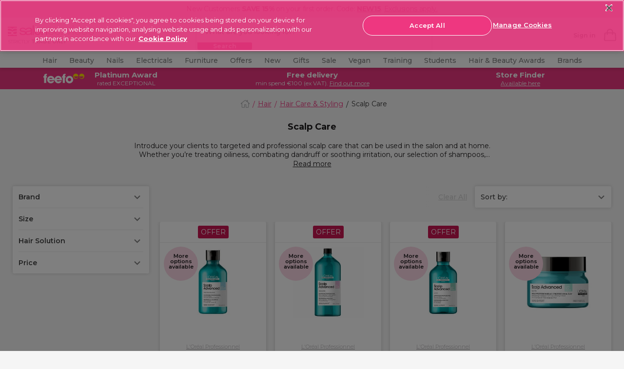

--- FILE ---
content_type: text/html;charset=UTF-8
request_url: https://www.salon-services.com/ie/hair/hair-care-and-styling/scalp-care/
body_size: 60935
content:
<!DOCTYPE HTML>
<html>




<html lang="en-ie">


<head>







    <script>
        pageContext = {"title":"Product Search Results","type":"search","ns":"search","monetateCurrentPage":"index","category":"hair-hair-care-styling-scalp-care","analytics":{"pageView":{"user":{"id":null,"logged_in":false,"email":null,"hashedemail":null},"site":{"environment":"production","name":"Salon Service","type":"proffesional","language":"EN_US"},"page_type":"PLP"}}};
        let pageView = ((window.pageContext || {analytics:{}}).analytics || {}).pageView;
        window.dataLayer = window.dataLayer || [];
        dataLayer.push({
            event: 'pageview',
            page_type: pageView && pageView.page_type,
            user: pageView && pageView.user,
            site: pageView && pageView.site
        });
    </script>




<!-- Google Tag Manager -->
<script>(function(w,d,s,l,i){w[l]=w[l]||[];w[l].push({'gtm.start':
new Date().getTime(),event:'gtm.js'});var f=d.getElementsByTagName(s)[0],
j=d.createElement(s),dl=l!='dataLayer'?'&l='+l:'';j.async=true;j.src=
'https://www.googletagmanager.com/gtm.js?id='+i+dl+ '&gtm_auth=wmePf3XcBgsUe6KAghfSsw&gtm_preview=env-1&gtm_cookies_win=x';f.parentNode.insertBefore(j,f);
})(window,document,'script','dataLayer','GTM-T3TLWFBQ');</script>
<!-- End Google Tag Manager -->



















































































<meta charset=UTF-8>
<meta http-equiv="x-ua-compatible" content="ie=edge">
<meta name="viewport" content="width=device-width, initial-scale=1.0, minimum-scale=1.0, maximum-scale=5.0, user-scalable=yes"/>
<meta name="format-detection" content="telephone=no">

<title>
Scalp Care | Hair Care | Salon Services
</title>



<link href="/on/demandware.static/Sites-salon-services-Site/-/default/dw3a4db4b6/images/favicons/favicon.ico" rel="shortcut icon" />




<!-- Begin Monetate ExpressTag Sync v8.1. Place at start of document head. DO NOT ALTER. -->
<script type="text/javascript">var monetateT = new Date().getTime();</script>
<script type="text/javascript" src="//se.monetate.net/js/2/a-0886e46a/p/salon-services.com/entry.js"></script>
<!-- End Monetate tag. -->





    <link rel="canonical" href="https://www.salon-services.com/ie/hair/hair-care-and-styling/scalp-care/" />



    
        <link rel="alternate" hreflang="en-gb" href="https://www.salon-services.com/hair/hair-care-and-styling/scalp-care/" />
    
        <link rel="alternate" hreflang="en-ie" href="https://www.salon-services.com/ie/hair/hair-care-and-styling/scalp-care/" />
    



    <meta name="robots" content="index,follow" />







    <meta name="msvalidate.01" content="5121BD53E815753DDEC1CAAE22B436E3" />



    <meta name="google-site-verification" content="sDs0qGMEzHnePOqXnWGLO2GUMPPGjFy-EeIjwszmFUs" />






<meta name="description"
content="Discover our fantastic Scalp Care range for professional quality hair care and hair dressing at Salon Services."
/>
<meta name="keywords"
content=""
/>





<link
    rel="preload"
    as="font"
    href="/on/demandware.static/Sites-salon-services-Site/-/default/dw4867be64/fonts/Montserrat-Regular.woff2"
    type="font/woff2"
    crossorigin="anonymous"
/>
<link
    rel="preload"
    as="font"
    href="/on/demandware.static/Sites-salon-services-Site/-/default/dwe7c16303/fonts/Montserrat-Bold.woff2"
    type="font/woff2"
    crossorigin="anonymous"
/>
<link
    rel="preload"
    as="font"
    href="/on/demandware.static/Sites-salon-services-Site/-/default/dwf7b4f3a0/fonts/Montserrat-SemiBold.woff2"
    type="font/woff2"
    crossorigin="anonymous"
/>
<link
    rel="preload"
    as="font"
    href="/on/demandware.static/Sites-salon-services-Site/-/default/dw99089a33/fonts/Montserrat-Light.woff2"
    type="font/woff2"
    crossorigin="anonymous"
/>
<link
    rel="preload"
    as="font"
    href="/on/demandware.static/Sites-salon-services-Site/-/default/dw78fb1e6d/fonts/Montserrat-Medium.woff2"
    type="font/woff2"
    crossorigin="anonymous"
/>

<style>
    @font-face {
        font-family: "dearSally";
        src: url("/on/demandware.static/Sites-salon-services-Site/-/default/dw7e0825c5/fonts/dearSally.eot");
        src: url("/on/demandware.static/Sites-salon-services-Site/-/default/dw7ece869f/fonts/dearSally.woff2") format("woff2"), url("/on/demandware.static/Sites-salon-services-Site/-/default/dwa5f8f6a7/fonts/dearSally.woff") format("woff"),
            url("/on/demandware.static/Sites-salon-services-Site/-/default/dwf1ca4285/fonts/dearSally.ttf") format("truetype"), url("/on/demandware.static/Sites-salon-services-Site/-/en_IE/v1769419428011/fonts/dearSally.svg#dearSally") format("svg"),
            url("/on/demandware.static/Sites-salon-services-Site/-/en_IE/v1769419428011/fonts/dearSally.eot?#iefix") format("embedded-opentype");
        font-weight: normal;
        font-style: normal;
    }

    @font-face {
        font-family: "Dry Brush";
        src: url("/on/demandware.static/Sites-salon-services-Site/-/default/dwc43affec/fonts/Dry Brush.eot");
        src: url("/on/demandware.static/Sites-salon-services-Site/-/default/dw666e692d/fonts/Dry Brush.woff2") format("woff2"),
            url("/on/demandware.static/Sites-salon-services-Site/-/en_IE/v1769419428011/fonts/Dry Brush.eot?#iefix") format("embedded-opentype");
        font-weight: normal;
        font-style: normal;
    }

    @font-face {
        font-family: "DryBrush";
        src: url("/on/demandware.static/Sites-salon-services-Site/-/default/dw6a1f6e5c/fonts/DryBrush.woff") format("woff"), url("/on/demandware.static/Sites-salon-services-Site/-/default/dw8bfb4b03/fonts/DryBrush.ttf") format("truetype"),
            url("/on/demandware.static/Sites-salon-services-Site/-/en_IE/v1769419428011/fonts/DryBrush.svg#DryBrush") format("svg");
        font-weight: normal;
        font-style: normal;
    }

    @font-face {
        font-family: "RevistaStencil-Black";
        src: url("/on/demandware.static/Sites-salon-services-Site/-/default/dw4a037f5c/fonts/RevistaStencil-Black.eot");
        src: url("/on/demandware.static/Sites-salon-services-Site/-/default/dwc7b6a64e/fonts/RevistaStencil-Black.woff2") format("woff2"),
            url("/on/demandware.static/Sites-salon-services-Site/-/default/dw842485af/fonts/RevistaStencil-Black.woff") format("woff"),
            url("/on/demandware.static/Sites-salon-services-Site/-/default/dw08e179dd/fonts/RevistaStencil-Black.ttf") format("truetype"),
            url("/on/demandware.static/Sites-salon-services-Site/-/en_IE/v1769419428011/fonts/RevistaStencil-Black.svg#RevistaStencil-Black") format("svg"),
            url("/on/demandware.static/Sites-salon-services-Site/-/en_IE/v1769419428011/fonts/RevistaStencil-Black.eot?#iefix") format("embedded-opentype");
        font-weight: normal;
        font-style: normal;
    }

    @font-face {
        font-family: "Fave Script";
        src: url("/on/demandware.static/Sites-salon-services-Site/-/default/dwe5a55c34/fonts/Fave-ScriptBold.eot");
        src: url("/on/demandware.static/Sites-salon-services-Site/-/default/dw6e0a1f26/fonts/Fave-ScriptBold.woff2") format("woff2"), url("/on/demandware.static/Sites-salon-services-Site/-/default/dw68cdbf19/fonts/Fave-ScriptBold.woff") format("woff"),
            url("/on/demandware.static/Sites-salon-services-Site/-/default/dwb7729275/fonts/Fave-ScriptBold.ttf") format("truetype"),
            url("/on/demandware.static/Sites-salon-services-Site/-/en_IE/v1769419428011/fonts/Fave-ScriptBold.svg#Fave-ScriptBold") format("svg"),
            url("/on/demandware.static/Sites-salon-services-Site/-/en_IE/v1769419428011/fonts/Fave-ScriptBold.eot?#iefix") format("embedded-opentype");
        font-weight: bold;
        font-style: normal;
    }

    @font-face {
        font-family: "Fave Script";
        src: url("/on/demandware.static/Sites-salon-services-Site/-/default/dwada463c2/fonts/Fave-Script.eot");
        src: url("/on/demandware.static/Sites-salon-services-Site/-/default/dw26d06dff/fonts/Fave-Script.woff2") format("woff2"), url("/on/demandware.static/Sites-salon-services-Site/-/default/dw077d55b4/fonts/Fave-Script.woff") format("woff"),
            url("/on/demandware.static/Sites-salon-services-Site/-/default/dw09bbcac6/fonts/Fave-Script.ttf") format("truetype"), url("/on/demandware.static/Sites-salon-services-Site/-/en_IE/v1769419428011/fonts/Fave-Script.svg#Fave-Script") format("svg"),
            url("/on/demandware.static/Sites-salon-services-Site/-/en_IE/v1769419428011/fonts/Fave-Script.eot?#iefix") format("embedded-opentype");
        font-weight: normal;
        font-style: normal;
    }

    @font-face {
        font-family: "Playfair Display";
        src: url("/on/demandware.static/Sites-salon-services-Site/-/default/dwe198db65/fonts/PlayfairDisplay-Regular.eot");
        src: url("/on/demandware.static/Sites-salon-services-Site/-/en_IE/v1769419428011/fonts/PlayfairDisplay-Regular.eot?#iefix") format("embedded-opentype"),
            url("/on/demandware.static/Sites-salon-services-Site/-/default/dwc791bcea/fonts/PlayfairDisplay-Regular.woff2") format("woff2"),
            url("/on/demandware.static/Sites-salon-services-Site/-/default/dw4f8bdc5b/fonts/PlayfairDisplay-Regular.woff") format("woff"),
            url("/on/demandware.static/Sites-salon-services-Site/-/default/dw75025eb9/fonts/PlayfairDisplay-Regular.ttf") format("truetype"),
            url("/on/demandware.static/Sites-salon-services-Site/-/en_IE/v1769419428011/fonts/PlayfairDisplay-Regular.svg#PlayfairDisplay-Regular") format("svg");
        font-weight: normal;
        font-style: normal;
        font-display: swap;
    }

    @font-face {
        font-family: "Playfair Display";
        src: url("/on/demandware.static/Sites-salon-services-Site/-/default/dwb9f6373b/fonts/PlayfairDisplay-Bold.eot");
        src: url("/on/demandware.static/Sites-salon-services-Site/-/en_IE/v1769419428011/fonts/PlayfairDisplay-Bold.eot?#iefix") format("embedded-opentype"),
            url("/on/demandware.static/Sites-salon-services-Site/-/default/dw89ae6101/fonts/PlayfairDisplay-Bold.woff2") format("woff2"),
            url("/on/demandware.static/Sites-salon-services-Site/-/default/dwed244bef/fonts/PlayfairDisplay-Bold.woff") format("woff"),
            url("/on/demandware.static/Sites-salon-services-Site/-/default/dwee90af1d/fonts/PlayfairDisplay-Bold.ttf") format("truetype"),
            url("/on/demandware.static/Sites-salon-services-Site/-/en_IE/v1769419428011/fonts/PlayfairDisplay-Bold.svg#PlayfairDisplay-Bold") format("svg");
        font-weight: bold;
        font-style: normal;
        font-display: swap;
    }

    @font-face {
        font-family: "Montserrat";
        src: url("/on/demandware.static/Sites-salon-services-Site/-/default/dweb0a250f/fonts/Montserrat-Medium.eot");
        src: url("/on/demandware.static/Sites-salon-services-Site/-/en_IE/v1769419428011/fonts/Montserrat-Medium.eot?#iefix") format("embedded-opentype"),
            url("/on/demandware.static/Sites-salon-services-Site/-/default/dw78fb1e6d/fonts/Montserrat-Medium.woff2") format("woff2"), url("/on/demandware.static/Sites-salon-services-Site/-/default/dw7b5650da/fonts/Montserrat-Medium.woff") format("woff"),
            url("/on/demandware.static/Sites-salon-services-Site/-/default/dwd7eef20a/fonts/Montserrat-Medium.ttf") format("truetype"),
            url("/on/demandware.static/Sites-salon-services-Site/-/en_IE/v1769419428011/fonts/Montserrat-Medium.svg#Montserrat-Medium") format("svg");
        font-weight: 500;
        font-style: normal;
        font-display: swap;
    }

    @font-face {
        font-family: "Montserrat";
        src: url("/on/demandware.static/Sites-salon-services-Site/-/default/dw914df8f3/fonts/Montserrat-ExtraBold.eot");
        src: url("/on/demandware.static/Sites-salon-services-Site/-/en_IE/v1769419428011/fonts/Montserrat-ExtraBold.eot?#iefix") format("embedded-opentype"),
            url("/on/demandware.static/Sites-salon-services-Site/-/default/dwbac1eb5b/fonts/Montserrat-ExtraBold.woff2") format("woff2"),
            url("/on/demandware.static/Sites-salon-services-Site/-/default/dw3283dbb3/fonts/Montserrat-ExtraBold.woff") format("woff"),
            url("/on/demandware.static/Sites-salon-services-Site/-/default/dw639f26db/fonts/Montserrat-ExtraBold.ttf") format("truetype"),
            url("/on/demandware.static/Sites-salon-services-Site/-/en_IE/v1769419428011/fonts/Montserrat-ExtraBold.svg#Montserrat-ExtraBold") format("svg");
        font-weight: bold;
        font-style: normal;
        font-display: swap;
    }

    @font-face {
        font-family: "Montserrat";
        src: url("/on/demandware.static/Sites-salon-services-Site/-/default/dw8a183e1f/fonts/Montserrat-SemiBold.eot");
        src: url("/on/demandware.static/Sites-salon-services-Site/-/en_IE/v1769419428011/fonts/Montserrat-SemiBold.eot?#iefix") format("embedded-opentype"),
            url("/on/demandware.static/Sites-salon-services-Site/-/default/dwf7b4f3a0/fonts/Montserrat-SemiBold.woff2") format("woff2"),
            url("/on/demandware.static/Sites-salon-services-Site/-/default/dw02b12d5b/fonts/Montserrat-SemiBold.woff") format("woff"),
            url("/on/demandware.static/Sites-salon-services-Site/-/default/dwe1c214c5/fonts/Montserrat-SemiBold.ttf") format("truetype"),
            url("/on/demandware.static/Sites-salon-services-Site/-/en_IE/v1769419428011/fonts/Montserrat-SemiBold.svg#Montserrat-SemiBold") format("svg");
        font-weight: 600;
        font-style: normal;
        font-display: swap;
    }

    @font-face {
        font-family: "Montserrat";
        src: url("/on/demandware.static/Sites-salon-services-Site/-/default/dwdc19bf1c/fonts/Montserrat-Regular.eot");
        src: url("/on/demandware.static/Sites-salon-services-Site/-/en_IE/v1769419428011/fonts/Montserrat-Regular.eot?#iefix") format("embedded-opentype"),
            url("/on/demandware.static/Sites-salon-services-Site/-/default/dw4867be64/fonts/Montserrat-Regular.woff2") format("woff2"),
            url("/on/demandware.static/Sites-salon-services-Site/-/default/dw34948d48/fonts/Montserrat-Regular.woff") format("woff"),
            url("/on/demandware.static/Sites-salon-services-Site/-/default/dw34eb48a5/fonts/Montserrat-Regular.ttf") format("truetype"),
            url("/on/demandware.static/Sites-salon-services-Site/-/en_IE/v1769419428011/fonts/Montserrat-Regular.svg#Montserrat-Regular") format("svg");
        font-weight: normal;
        font-style: normal;
        font-display: swap;
    }

    @font-face {
        font-family: "Montserrat";
        src: url("/on/demandware.static/Sites-salon-services-Site/-/default/dw3e45109e/fonts/Montserrat-Bold.eot");
        src: url("/on/demandware.static/Sites-salon-services-Site/-/en_IE/v1769419428011/fonts/Montserrat-Bold.eot?#iefix") format("embedded-opentype"),
            url("/on/demandware.static/Sites-salon-services-Site/-/default/dwe7c16303/fonts/Montserrat-Bold.woff2") format("woff2"), url("/on/demandware.static/Sites-salon-services-Site/-/default/dw31599f96/fonts/Montserrat-Bold.woff") format("woff"),
            url("/on/demandware.static/Sites-salon-services-Site/-/default/dw8e29a737/fonts/Montserrat-Bold.ttf") format("truetype"),
            url("/on/demandware.static/Sites-salon-services-Site/-/en_IE/v1769419428011/fonts/Montserrat-Bold.svg#Montserrat-Bold") format("svg");
        font-weight: bold;
        font-style: normal;
        font-display: swap;
    }

    @font-face {
        font-family: "Montserrat";
        src: url("/on/demandware.static/Sites-salon-services-Site/-/default/dwa9c8b8f6/fonts/Montserrat-Light.eot");
        src: url("/on/demandware.static/Sites-salon-services-Site/-/en_IE/v1769419428011/fonts/Montserrat-Light.eot?#iefix") format("embedded-opentype"),
            url("/on/demandware.static/Sites-salon-services-Site/-/default/dw99089a33/fonts/Montserrat-Light.woff2") format("woff2"), url("/on/demandware.static/Sites-salon-services-Site/-/default/dw1e5e2fc3/fonts/Montserrat-Light.woff") format("woff"),
            url("/on/demandware.static/Sites-salon-services-Site/-/default/dwe15dfe71/fonts/Montserrat-Light.ttf") format("truetype"),
            url("/on/demandware.static/Sites-salon-services-Site/-/en_IE/v1769419428011/fonts/Montserrat-Light.svg#Montserrat-Light") format("svg");
        font-weight: 300;
        font-style: normal;
        font-display: swap;
    }
</style>






<link rel="preload" href="/on/demandware.static/Sites-salon-services-Site/-/en_IE/v1769419428011/css/common.css" as="style" />
<link rel="stylesheet" href="/on/demandware.static/Sites-salon-services-Site/-/en_IE/v1769419428011/css/common.css" />

<link rel="preload" href="/on/demandware.static/Sites-salon-services-Site/-/en_IE/v1769419428011/css/plp.css" as="style" />
<link rel="stylesheet" href="/on/demandware.static/Sites-salon-services-Site/-/en_IE/v1769419428011/css/plp.css" />






<!--[if lt IE 9]>
<script src="/on/demandware.static/Sites-salon-services-Site/-/en_IE/v1769419428011/js/lib/html5.js"></script>
<![endif]-->


<script type="text/javascript">//<!--
/* <![CDATA[ (head-active_data.js) */
var dw = (window.dw || {});
dw.ac = {
    _analytics: null,
    _events: [],
    _category: "",
    _searchData: "",
    _anact: "",
    _anact_nohit_tag: "",
    _analytics_enabled: "true",
    _timeZone: "Europe/London",
    _capture: function(configs) {
        if (Object.prototype.toString.call(configs) === "[object Array]") {
            configs.forEach(captureObject);
            return;
        }
        dw.ac._events.push(configs);
    },
	capture: function() { 
		dw.ac._capture(arguments);
		// send to CQ as well:
		if (window.CQuotient) {
			window.CQuotient.trackEventsFromAC(arguments);
		}
	},
    EV_PRD_SEARCHHIT: "searchhit",
    EV_PRD_DETAIL: "detail",
    EV_PRD_RECOMMENDATION: "recommendation",
    EV_PRD_SETPRODUCT: "setproduct",
    applyContext: function(context) {
        if (typeof context === "object" && context.hasOwnProperty("category")) {
        	dw.ac._category = context.category;
        }
        if (typeof context === "object" && context.hasOwnProperty("searchData")) {
        	dw.ac._searchData = context.searchData;
        }
    },
    setDWAnalytics: function(analytics) {
        dw.ac._analytics = analytics;
    },
    eventsIsEmpty: function() {
        return 0 == dw.ac._events.length;
    }
};
/* ]]> */
// -->
</script>
<script type="text/javascript">//<!--
/* <![CDATA[ (head-cquotient.js) */
var CQuotient = window.CQuotient = {};
CQuotient.clientId = 'bbtx-salon-services';
CQuotient.realm = 'BBTX';
CQuotient.siteId = 'salon-services';
CQuotient.instanceType = 'prd';
CQuotient.locale = 'en_IE';
CQuotient.fbPixelId = '__UNKNOWN__';
CQuotient.activities = [];
CQuotient.cqcid='';
CQuotient.cquid='';
CQuotient.cqeid='';
CQuotient.cqlid='';
CQuotient.apiHost='api.cquotient.com';
/* Turn this on to test against Staging Einstein */
/* CQuotient.useTest= true; */
CQuotient.useTest = ('true' === 'false');
CQuotient.initFromCookies = function () {
	var ca = document.cookie.split(';');
	for(var i=0;i < ca.length;i++) {
	  var c = ca[i];
	  while (c.charAt(0)==' ') c = c.substring(1,c.length);
	  if (c.indexOf('cqcid=') == 0) {
		CQuotient.cqcid=c.substring('cqcid='.length,c.length);
	  } else if (c.indexOf('cquid=') == 0) {
		  var value = c.substring('cquid='.length,c.length);
		  if (value) {
		  	var split_value = value.split("|", 3);
		  	if (split_value.length > 0) {
			  CQuotient.cquid=split_value[0];
		  	}
		  	if (split_value.length > 1) {
			  CQuotient.cqeid=split_value[1];
		  	}
		  	if (split_value.length > 2) {
			  CQuotient.cqlid=split_value[2];
		  	}
		  }
	  }
	}
}
CQuotient.getCQCookieId = function () {
	if(window.CQuotient.cqcid == '')
		window.CQuotient.initFromCookies();
	return window.CQuotient.cqcid;
};
CQuotient.getCQUserId = function () {
	if(window.CQuotient.cquid == '')
		window.CQuotient.initFromCookies();
	return window.CQuotient.cquid;
};
CQuotient.getCQHashedEmail = function () {
	if(window.CQuotient.cqeid == '')
		window.CQuotient.initFromCookies();
	return window.CQuotient.cqeid;
};
CQuotient.getCQHashedLogin = function () {
	if(window.CQuotient.cqlid == '')
		window.CQuotient.initFromCookies();
	return window.CQuotient.cqlid;
};
CQuotient.trackEventsFromAC = function (/* Object or Array */ events) {
try {
	if (Object.prototype.toString.call(events) === "[object Array]") {
		events.forEach(_trackASingleCQEvent);
	} else {
		CQuotient._trackASingleCQEvent(events);
	}
} catch(err) {}
};
CQuotient._trackASingleCQEvent = function ( /* Object */ event) {
	if (event && event.id) {
		if (event.type === dw.ac.EV_PRD_DETAIL) {
			CQuotient.trackViewProduct( {id:'', alt_id: event.id, type: 'raw_sku'} );
		} // not handling the other dw.ac.* events currently
	}
};
CQuotient.trackViewProduct = function(/* Object */ cqParamData){
	var cq_params = {};
	cq_params.cookieId = CQuotient.getCQCookieId();
	cq_params.userId = CQuotient.getCQUserId();
	cq_params.emailId = CQuotient.getCQHashedEmail();
	cq_params.loginId = CQuotient.getCQHashedLogin();
	cq_params.product = cqParamData.product;
	cq_params.realm = cqParamData.realm;
	cq_params.siteId = cqParamData.siteId;
	cq_params.instanceType = cqParamData.instanceType;
	cq_params.locale = CQuotient.locale;
	
	if(CQuotient.sendActivity) {
		CQuotient.sendActivity(CQuotient.clientId, 'viewProduct', cq_params);
	} else {
		CQuotient.activities.push({activityType: 'viewProduct', parameters: cq_params});
	}
};
/* ]]> */
// -->
</script>
<!-- Demandware Apple Pay -->

<style type="text/css">ISAPPLEPAY{display:inline}.dw-apple-pay-button,.dw-apple-pay-button:hover,.dw-apple-pay-button:active{background-color:black;background-image:-webkit-named-image(apple-pay-logo-white);background-position:50% 50%;background-repeat:no-repeat;background-size:75% 60%;border-radius:5px;border:1px solid black;box-sizing:border-box;margin:5px auto;min-height:30px;min-width:100px;padding:0}
.dw-apple-pay-button:after{content:'Apple Pay';visibility:hidden}.dw-apple-pay-button.dw-apple-pay-logo-white{background-color:white;border-color:white;background-image:-webkit-named-image(apple-pay-logo-black);color:black}.dw-apple-pay-button.dw-apple-pay-logo-white.dw-apple-pay-border{border-color:black}</style>


<!--[if lte IE 8]>
<script src="//cdnjs.cloudflare.com/ajax/libs/respond.js/1.4.2/respond.js" type="text/javascript"></script>
<script src="https://cdn.rawgit.com/chuckcarpenter/REM-unit-polyfill/master/js/rem.min.js" type="text/javascript"></script>
<![endif]-->







<script type="text/javascript">
if (window.jQuery) {
jQuery(document).ready(function(){
if(screen.width < 768){
jQuery('#footer').append('<a href="/ie" class="full-site-link">View Full Site</a>');
jQuery('.full-site-link')
.attr('href', '/on/demandware.store/Sites-salon-services-Site/en_IE/Home-FullSite')
.click(function(e) {
e.preventDefault();
jQuery.ajax({
url: '/on/demandware.store/Sites-salon-services-Site/en_IE/Home-FullSite',
success: function(){
window.location.reload();
}
});
}
);
}
});
}
</script>





<style>
@media only screen and (max-width: 767px) {
    .hp-recommendation {
        padding-bottom: 0; 
    }
}
.hp-recommendation .recommendation {
    min-height: inherit;
}
    :root {
        --font-oversized: 600 30px/37px Montserrat;
        --font-20px-title-semi-bold: 600 20px/24px Montserrat;
        --font-20px-title-regular: 400 20px/24px Montserrat;
        --font-18px-large-semi-bold: 600 18px/22px Montserrat;
        --font-18px-large-regular: 400 18px/22px Montserrat;
        --font-14px-links-bold: 700 14px/18px Montserrat;
        --font-14px-body-regular: 400 14px/18px Montserrat;
        --font-11px-small-regular: 400 11px/14px Montserrat;
        --main-text-dark-grey: #1f1d1e;
        --supporting-text-grey: #808080;
        --supporting-text-white: #ffffff;
      }
    
        .header-promo_item-container,
        .header-promo_item-container a {
          display: flex;
          justify-content: center;
        }
        .header-promo_item-grid-item:first-of-type {
          width: 100px;
          padding: 3px;
          border-radius: 3px;
        }
        .header-promo_item-grid-item:last-of-type {
          width: 165px;
        }
        @media (min-width: 768px) {
          .header-promo_item-grid-item:first-of-type {
            width: 70px;
            display: flex;
            align-content: center;
          }
        }
        @media (min-width: 1024px) {
          .header-promo_item-grid-item:first-of-type {
            width: 90px;
          }
        }
      </style>
      <style>
        
  .home-hero-carousel {
    margin: 0 auto;
    padding-bottom: 11px;
    margin-bottom: 16px;
  }
.product-carousel::after{background-color: #fff;}.pdp-price_blocked .pdp-prices_button {margin-bottom: 16px;display: flex;}.seo-brand-container .showcase::-webkit-scrollbar,.seo-brand-container::-webkit-scrollbar,.seo-plp-filter-container .filter-glider::-webkit-scrollbar,.showcase-glider::-webkit-scrollbar{display:none}.seo-brand-container,.seo-brand-container .showcase,.seo-plp-filter-container .filter-glider,.showcase-glider{-ms-overflow-style:none;scrollbar-width:none}#plp-seo-read-more,#seo-text-container{max-width:750px;margin:0 auto;padding:0 6px}#seo-text-container{display:-webkit-box;-webkit-line-clamp:2;-webkit-box-orient:vertical;overflow:hidden}#plp-seo-read-more,#seo-text-container a{font-weight:700;text-decoration:underline;color:#000}.seo-plp-filter-container .filter-text{padding-left:8px;margin-bottom:0;color:#1f1d1e;text-decoration:underline;font-size:14px;line-height:18px;min-width:max-content}.seo-plp-filter-container .filter-glider a{display:flex;align-items:center;justify-content:center;padding:8px 0;margin:0;width:auto}.seo-plp-filter-container .filter-flex{display:flex;width:max-content;align-items:center;align-content:center;margin-right:17px}.seo-plp-filter-container .filter-flex:first-child{margin-left:7px}.seo-plp-filter-container .filter-glider-slide{min-width:fit-content}.seo-plp-filter-container .filter-glider img,.seo-plp-filter-container .filter-glider-slide img{width:54px;height:32px;object-fit:cover;border-radius:3px;max-width:54px;max-height:32px;margin:0}.seo-plp-filter-container{position:relative;opacity:1}.seo-plp-filter-container .filter-glider{border-top:1px solid #ebebeb;border-bottom:1px solid #ebebeb}.seo-plp-filter-container .filter-glider,.seo-plp-filter-container .showcase-glider{margin:0 auto;position:relative;overflow-y:hidden;-webkit-overflow-scrolling:touch;-ms-overflow-scrolling:touch;transform:translateZ(0);display:flex}.seo-brand-container{display:flex;width:100%;align-items:center;justify-content:center;flex-direction:column}.plp-brand-badges{display:inline-flex;justify-content:center;width:100%}.plp-brand-badges .click-collect{padding-left:8px}.plp-brand-badges img{margin:16px auto 0}.seo-brand-container .stockist{margin:0 22px}.seo-brand-container .click-collect,.seo-brand-container .exclusive,.seo-brand-container .stockist{width:105px;height:38px;color:#fff;border-radius:3px;font:11px/14px Montserrat;display:flex;align-items:center;justify-content:center}.seo-brand-container .showcase{display:flex;margin:16px auto;overflow-y:hidden}.seo-brand-container .showcase-1,.seo-brand-container .showcase-2, .seo-brand-container .showcase-3{max-width:256px;min-width:256px;width:100%;height:113px;background-color:#000;color:#fff;text-align:left;font:600 18px/22px Montserrat;color:#fff;display:flex;align-items:flex-end;border-radius:3px;position:relative}.seo-brand-container .showcase-1::before,.seo-brand-container .showcase-2::before,.seo-brand-container .showcase-3::before{content:"";position:absolute;height:100%;width:100%;background-image:linear-gradient(rgba(0,0,0,0) 0,rgba(0,0,0,0) 30%,rgba(0,0,0,.1) 40%,rgba(0,0,0,.3) 60%,rgba(0,0,0,.7) 100%);border-radius:3px}.seo-brand-container .showcase-1 p,.seo-brand-container .showcase-2 p, .seo-brand-container .showcase-3 p{margin:7px 10px;z-index:1}.seo-brand-container .showcase-1{margin-left:32px}@media (min-width:768px){#plp-seo-read-more,#seo-text-container{margin:0 auto}.seo-plp-filter-container .filter-glider{justify-content:center}.seo-brand-container .showcase{justify-content:center;align-items:center}.seo-brand-container .showcase-1,.seo-brand-container .showcase-2, .seo-brand-container .showcase-3{max-width:359px;min-width:359px;height:156px}}@media (min-width:1200px){.seo-plp-filter-container .filter-glider{display:flex;align-items:center;justify-content:center;margin-top:6px}}</style><style type=text/css>.hp-brands-section:after,.hp-brands-section:before{background-image:none}.brand-banner-top-copy #more{display:none}.brand-banner-top-copy #more2{display:none}.brand-banner-top-copy .maxwidth a{font-weight:700;cursor:pointer;color:#1c1c1c;text-decoration:underline;font-family:Montserrat}.brand-banner-top-copy .maxwidth p{margin-bottom:0}.brand-banner-top-copy .maxwidth{text-align:center;padding:0 5% 20px 5%}@media (min-width:1200px){.bespoke{padding-top:0}.brand-banner-top-copy .maxwidth{max-width:900px;margin:0 auto}}@media (min-width:320px){.brand-banner-showcase .product-information-title{font:16px/22px "Playfair Display",serif}}@media (min-width:375px){.brand-banner-showcase .product-information-title{font:19px/22px "Playfair Display",serif}}.brand-banner-showcase{padding-bottom:20px}.brand-banner-showcase .showcase-area .column{flex-direction:column;display:flex;flex-grow:1;align-items:center;justify-content:center}.brand-banner-showcase .showcase-area{display:flex;flex-direction:row;width:100%;margin:0 auto;max-width:1107px}.brand-banner-showcase .showcase-content{max-width:100%;height:250px;position:relative;top:0;width:100%}.brand-banner-showcase .showcase-bg{position:absolute;padding:0;margin-bottom:0;bottom:0;height:50%;width:100%}    .brand-banner-showcase .blog-button{width:100%;display:block;max-width:161px;padding:12px 0;margin:0 auto;font:14px Montserrat,sans-serif;text-transform:uppercase;border:3px solid #fff;border-radius:50px;color:#fff;background:#1c1c1c;text-align:center;z-index:1;position:relative;letter-spacing:.84px;cursor:pointer}.brand-banner-showcase .product-information-title{font-weight:900;color:#000;margin:0 auto;max-width:320px;z-index:1;position:relative;text-align:center;padding:10px 5px 15px 5px}.brand-banner-showcase .showcase-bg:before{background:rgba(255,255,255,.7);position:absolute;width:100%;height:100%;content:"";left:0;bottom:0}.brand-banner-showcase .width100{width:100%;display:block}.brand-banner-showcase .mr10{margin-right:10px!important}.brand-banner-showcase .showcase-image{width:100%;max-width:inherit;padding:0;margin:4px 0;height:250px;position:relative}.plp .main-wrapper{padding:0}.brand-banner-showcase h4.main-description{display:none}@media (min-width:1200px){.brand-banner-showcase .product-information-title{padding:28px 7px 10px 7px}.brand-banner-showcase .blog-button{max-width:221px}.brand-banner-showcase .showcase-bg{height:57%}.brand-banner-showcase .showcase-image{height:175px}}.grid-extended{margin:0}span.hidden-desktop{padding-right:4px}.bonus-text_promotion::before{display:none!important}.slick-slide .tile-actions{display:block}.contacts-text{display:none}.js-select_bonus_item{margin-top:10px}.bonus-text_title:after{content:"Choose your bonus product and click 'Add Selected to Basket'. If you have qualified for more than 1 bonus product, please be aware that only single quantities of each product can be selected.";font-weight:700}.search-result_bookmarks{display:none}.hp-browse_list-link:before{background-color:rgba(0,0,0,.5)}.hp-recommendation .tile-new{background-color:#c7d300}.hp-recommendation .tile-new:before{border-top:6px solid #abb133}.hp-carousel .slick-dots{bottom:-16px!important;z-index:2}.hp-recommendation .tile-badge{margin:0}.tile-badge{font:normal 400 14px Montserrat,sans-serif;line-height:11px}a{text-decoration:none}.g1,.g10,.g2,.g3,.g4,.g5,.g6,.g7,.g8,.g9{flex-basis:100%}.aspect-ratio{padding-top:96%;width:100%;position:relative}.column{position:relative;display:flex;flex-grow:1;width:100%;align-items:center;justify-content:center}.banner-container{position:absolute;top:0;left:0;overflow:hidden;width:100%;height:100%;padding:0;display:flex}.bespoke-block_message{display:block}.bespoke-block_wrapper{min-height:100%}.bespoke-block_title{padding-top:15px}a.link-banner,a.nails-slot a{text-decoration:none}.mobilehide{display:none}.mobileshow{display:inline-block}.tabletshow{display:none}.glider .text-content{color:#000;font:10px/12px Montserrat;text-align:center;text-transform:uppercase;padding-top:10px}.glider-slide{min-height:71px}.glider img,.glider-slide img{width:100%;border-radius:50%;max-width:83px;padding:0 5px}.glider-contain{width:100%;margin:0 auto;position:relative}.glider{margin:0 auto;position:relative;overflow-y:hidden;-webkit-overflow-scrolling:touch;-ms-overflow-style:none;transform:translateZ(0);display:flex}@media (min-width:320px) and (max-width:767px){.glider-next,.glider-prev{display:none}}*{box-sizing:border-box}.glider-slide img{width:100%}.glider-track{transform:translateZ(0);width:100%;margin:0;padding:0;display:flex;z-index:1}.glider.draggable{user-select:none;cursor:-webkit-grab;cursor:grab}.glider::-webkit-scrollbar{display:none;-ms-overflow-style:none;scrollbar-width:none}.glider{scrollbar-width:none;-ms-overflow-style:-ms-autohiding-scrollbar}.glider.draggable .glider-slide img{user-select:none;pointer-events:none}.glider.drag{cursor:-webkit-grabbing;cursor:grabbing}.glider-slide{user-select:none;justify-content:center;align-content:center;width:100%}.glider-slide img{max-width:100%}.glider::-webkit-scrollbar{opacity:0;height:0}.glider-next,.glider-prev{user-select:none;position:absolute;outline:0;background:0 0;padding:0;z-index:2;font-size:40px;text-decoration:none;left:-23px;border:0;top:30%;cursor:pointer;color:#666;opacity:1;line-height:1;transition:opacity .5s cubic-bezier(.17,.67,.83,.67),color .5s cubic-bezier(.17,.67,.83,.67)}.glider-next:focus,.glider-next:hover,.glider-prev:focus,.glider-prev:hover{color:#a89cc8}.glider-next{right:-23px;left:auto}.glider-next.disabled,.glider-prev.disabled{opacity:.25;color:#666;cursor:default}.glider-slide{min-width:150px}.glider-hide{opacity:0}.glider-dots{user-select:none;display:flex;flex-wrap:wrap;justify-content:center;margin:0 auto;padding:0}.glider-dot{border:1px solid #1d1d1d;padding:0;user-select:none;outline:0;display:block;cursor:pointer;border-radius:999px;background:0 0;width:12px;height:12px;margin:7px}.glider-dot.active,.glider-dot:focus,.glider-dot:hover{background:#1d1d1d}@media (min-width:768px){.aspect-ratio{padding:0;margin-bottom:10px}.g1{flex-basis:10%}.g2{flex-basis:20%}.g3{flex-basis:30%}.g4{flex-basis:40%}.g5{flex-basis:50%}.g6{flex-basis:60%}.g7{flex-basis:70%}.g8{flex-basis:80%}.g9{flex-basis:90%}.g10{flex-basis:100%}.banner-height{height:300px}.bespoke-block_message{display:block}.bespoke-block_wrapper{min-height:367px}.bespoke-block_title{padding-top:15px}a.link-banner,a.nails-slot a{text-decoration:none}.tabletshow{display:block!important}.tablethide{display:none}.mobileshow{display:none}.mobilehide{display:block!important}.glider::-webkit-scrollbar{opacity:1;-webkit-appearance:none;width:7px;height:3px}.glider::-webkit-scrollbar-thumb{opacity:1;border-radius:99px;background-color:rgba(156,156,156,.25);box-shadow:0 0 1px rgba(255,255,255,.25)}}@media (min-width:1200px){.bespoke-block_title a{text-decoration:none}.blockBannerLast{padding-bottom:10px}.bespoke-block_wrapper{min-height:440px}.top-offers-of-month{margin-bottom:50px}.bespoke-block a{text-decoration:none}.bespoke-block_title{padding-top:15px}.tabletshow{display:none!important}#more,#more2{display:none}.maxwidth a{font-weight:700;cursor:pointer;color:#1c1c1c;text-decoration:underline;font-family:Montserrat}.maxwidth p{margin-bottom:0}.maxwidth{text-align:center;padding:10px 0 0 0}}@media (min-width:1200px){.maxwidth{max-width:900px;padding:5px 0 10px 0;margin:0 auto}}</style><script
          defer
          src="https://www.salon-services.com/on/demandware.static/-/Sites-salon-services-Library/en_GB/v1656979237516/glider.js"
      ></script>
   <script>
 window.addEventListener("load", function () {

    const gliderEl = document.querySelector(".glider");
    if (!gliderEl) {
        console.error("Glider element not found");
        return;
    }

    gliderEl.addEventListener("glider-slide-visible", function (e) {
        Glider(this);
    });

    gliderEl.addEventListener("glider-slide-hidden", function () {});
    gliderEl.addEventListener("glider-refresh", function () {});
    gliderEl.addEventListener("glider-loaded", function () {});

    window._ = new Glider(gliderEl, {
        slidesToShow: 3.5,
        slidesToScroll: 1,
        itemWidth: 71,
        draggable: 10,
        scrollLock: 1,
        exactWidth: 10,
               dots: 1,
        rewind: 1,
        arrows: { prev: ".glider-prev", next: ".glider-next" },
        responsive: [
            { breakpoint: 800, settings: { slidesToScroll: 1.2, itemWidth: 71, slidesToShow: 6, exactWidth: 10 } },
            { breakpoint: 700, settings: { slidesToScroll: 2, slidesToShow: 5, dots: 1, arrows: 1 } },
            { breakpoint: 600, settings: { slidesToScroll: 1, slidesToShow: 5 } },
            { breakpoint: 500, settings: { slidesToScroll: 1, slidesToShow: 4, dots: 1, arrows: 1, scrollLock: 10 } }
        ]
    });
});
</script>

      <script>
          function seoTextFunction() {
              var e = document.getElementById("seo-text-container"),
                  t = document.getElementById("plp-seo-read-more");
              "block" === e.style.display
                  ? ((e.style.display = "-webkit-box"), (t.innerHTML = "Read More"))
                  : ((e.style.display = "block"), (t.innerHTML = "Close"));
          }
      </script>




</head>
<body class="plp tau-unique-plp">






<!-- Google Tag Manager (noscript) -->
<noscript><iframe src="https://www.googletagmanager.com/ns.html?id=GTM-T3TLWFBQ&gtm_auth=wmePf3XcBgsUe6KAghfSsw&gtm_preview=env-1&gtm_cookies_win=x"
height="0" width="0" style="display:none;visibility:hidden"></iframe></noscript>
<!-- End Google Tag Manager (noscript) -->




















































































<div class="header js-header tau-unique-header">


<div class="header-sticky_mobile js-sticky-header-mobile tau-sticky-header">
<button class="back-to-top js-back-to-top white-focus">
Back to Top
</button>

	 


	


<div class="header-promotion">


<style>
    .header-top_promo a {
        text-decoration: none;
    }
    
    .header-top_promo-inner {
        background-color: #fbd7e5;
    }
    
    .header-top_promo-wrapper {
        display: flex;
        justify-content: center;
    }
    
    .header-top_promo-inner a {
        text-decoration: none;
        color: #ee3780;
        font-size: 12px;
    }
    
    .header-top_promo-inner a:visited {
        color: #ee3780;
        text-decoration: none!important;
    }
    
    .header-top_promo-inner a:hover {
        text-decoration: underline!important;
        color: #ee3780;
    }
    .header-top_promo-inner u, .header-top_promo-inner span {
font-size: 14px; 
}
    @media only screen and (max-width: 768px) {
        .header-top_promo-content {
            margin: 0 50px;
        }
    }
</style>


    <div class="header-top_promo-inner">
        <span class="header-top_promo-text">
                    New Customers <b><span class="top-banner-offer-saving">SAVE 15%</span></b> on your first order. Code: <a href="https://www.salon-services.com/ie/trade-cards/"><u><b><span class="top-banner-offer-code">NEW15</span></b></u></a>. <a href="https://www.salon-services.com/ie/article?cid=new-customer-offer-T-and-Cs"><u>Exclusions apply.</u></a>
        </span>
    </div>


</div> 
	
<div class="header-top_notification js-top-notification">
<span class="header-top_notification-text js-top-notification-msg" id="addToCardNotification">
<span class="js-top-notification-text">1 item added to</span>
<a class="header-top_notification-link" href="https://www.salon-services.com/ie/cart">
your basket
</a>
</span>
<span class="header-top_notification-text js-top-notification-msg" id="outStockNotification">
<span class="js-top-notification-text">Could not add to basket, we currently only have 1 of this item in stock</span>
</span>
<div class="header-top_notification-close js-top-notification_close"></div>
</div>
<div class="header-middle_wrapper">






<div class="js-header-middle header-middle tau-header-middle">
<div class="header-middle_wrap">

<div class="header-bottom_search-section hidden-tablet_sm_mobile js-search-section">
<div class="header-search-wrapper js-header_search">
<div class="header-search tau-header-search">


<form class="header-search_form tau-header-search-form" role="search" action="/ie/search" method="get" name="simpleSearch">
<fieldset class="header-search_fieldset tau-header-search-fieldset">
<input class="header-search_field tau-header-search-field js-header-search-input js-search-placeholder" type="text" name="q" placeholder="What are you looking for?" autocomplete="off" />
<input type="hidden" name="lang" value="en_IE"/>
<button class="header-search_submit tau-header-search-submit js-search-submit" type="button">
Search
</button>
</fieldset>
</form>

</div>
</div>
</div>
















































































<div class="header-logo tau-header-logo js-tau-header-logo" itemscope itemtype="https://schema.org/WebSite">
    <link itemprop="url" href="https://www.salon-services.com/ie" />
    <meta itemprop="name" content="Sally Salon" />
    
        









<div class="content-asset"><!-- dwMarker="content" dwContentID="a18975f1fc9f6aa5dae32f449d" -->
<div><a class="header-logo_link tau-logo-link" href="https://www.salon-services.com/ie" title="Sally Salon Services"><img alt="Sally Salon Services" src="https://www.salon-services.com/on/demandware.static/-/Sites-salon-services-Library/default/dwc05c7dbc/homepage/logo-ss.svg" title="Sally Salon Services" /> <span class="header-logo_text tau-logo-text"> strictly <strong>trade only</strong> </span> </a></div>
<style type="text/css">.checkout-content .cc-infowindow {font-size: 13px;}
        .store-information_phone {width: auto;}
        .clp-navigation_item {
        width: 15.5%;
        }
        .clp-navigation_item--wide {
        width: 32%;
        }
        @media only screen and (max-width: 1199px) and (min-width: 768px) {
        .clp-navigation_item--wide {
        width: 49%;
        }
        .clp-navigation_item--short {
        width: 24%;
        }
        }
        @media only screen and (max-width: 767px) and (min-width: 320px) {
        .clp-navigation_item--wide,
        .clp-navigation_item--short {
        width: 48%;
        }
        }
        .brands-block_short+.brands-block_short, .brands-block_wide+.brands-block_wide {
        margin-left: 0;}
        h4 {line-height:18px;}
        
        .clp-training_article {width: 60%;float: right}
        @media only screen and (max-width: 767px) and (min-width: 320px) {
        .clp-training_article {float: none;width: 100%}
        }
        @media only screen and (max-width: 1199px) and (min-width: 768px) {
        .clp-training_article {width: 62%}
        }
</style>
</div> <!-- End content-asset -->




    
</div>

<div class="header-controls js-header-controls">

<div
class="header-search_mobile js-mobile-search-button-registered hidden-tablet_big_desktop hidden">
<button class="js-show-search-input"></button>
</div>



<meta name="pricesEnabledByLockout" content="true" />

<div class="header-myaccount js-ga-login">
<div class="js-myaccount-info_icon header-myaccount_info-icon">
<a class="header-myaccount_link js-notifications_animation-wrap animation-hidden" href="https://www.salon-services.com/ie/account" title="My Account">
Sign in
<span class="header-myaccount_link-animation">
<lottie-player
src="/on/demandware.static/Sites-salon-services-Site/-/default/dwe7549566/images/lottie/account-notification-UK.json"
background="transparent"
speed="1" style="width: 44px; height: 44px;" autoplay>
</lottie-player>
</span>
</a>
</div>

</div>


<div
class="header-search_mobile js-mobile-search-button-unregistered hidden-tablet_big_desktop hidden">
<button class="js-show-search-input"></button>
</div>

<div class="header-cart js-header-cart tau-minicart-container">































































































































<div class="js-minicart">

























<!-- Report any requested source code -->

<!-- Report the active source code -->





<div class="mini-cart_total js-mini-cart-total js-ga-mini-cart">


<a class="mini-cart_link mini-cart_empty" href="https://www.salon-services.com/ie/cart" title="View Basket"></a>

</div>









</div>

</div>
</div>
</div>
</div>

<div class="header-bottom_search-section hidden-tablet_big_desktop hidden js-search-section-mobile">
<div class="header-search-wrapper js-header_search">
<div class="header-search tau-header-search">


<form class="header-search_form tau-header-search-form" role="search" action="/ie/search" method="get" name="simpleSearch">
<fieldset class="header-search_fieldset tau-header-search-fieldset">
<input class="header-search_field tau-header-search-field js-header-search-input js-search-placeholder" type="text" name="q" placeholder="What are you looking for?" autocomplete="off" />
<input type="hidden" name="lang" value="en_IE"/>
<button class="header-search_submit tau-header-search-submit js-search-submit" type="button">
Search
</button>
</fieldset>
</form>

</div>
</div>
</div>
</div>
</div>

</div>

<div class="header-bottom js-header-bottom">

<div role="navigation" class="header-nav tau-navigation js-nav-menu">




















































































<div class="nav tau-nav">
<ul class="nav-wrap js-header_nav">






<li class="nav-level1_item tau-nav-level1-item js-level1_item

" data-id="hair">



<a class="nav-level1_link js-level1-link tau-nav-level1-link js-has-second-level nav-level1_link--arrow"
title="Hair" href="https://www.salon-services.com/ie/hair/"
data-flyout=".js-nav_flyout" data-id="hair">
Hair
</a>
</li>


<li class="nav-level1_item tau-nav-level1-item js-level1_item

" data-id="beauty">



<a class="nav-level1_link js-level1-link tau-nav-level1-link js-has-second-level nav-level1_link--arrow"
title="Beauty" href="https://www.salon-services.com/ie/beauty/"
data-flyout=".js-nav_flyout" data-id="beauty">
Beauty
</a>
</li>


<li class="nav-level1_item tau-nav-level1-item js-level1_item

" data-id="nails">



<a class="nav-level1_link js-level1-link tau-nav-level1-link js-has-second-level nav-level1_link--arrow"
title="Nails" href="https://www.salon-services.com/ie/nails/"
data-flyout=".js-nav_flyout" data-id="nails">
Nails
</a>
</li>


<li class="nav-level1_item tau-nav-level1-item js-level1_item

" data-id="hair-electricals">



<a class="nav-level1_link js-level1-link tau-nav-level1-link js-has-second-level nav-level1_link--arrow"
title="Electricals" href="https://www.salon-services.com/ie/electricals/"
data-flyout=".js-nav_flyout" data-id="hair-electricals">
Electricals
</a>
</li>


<li class="nav-level1_item tau-nav-level1-item js-level1_item

" data-id="furniture-equipment">



<a class="nav-level1_link js-level1-link tau-nav-level1-link js-has-second-level nav-level1_link--arrow"
title="Furniture" href="https://www.salon-services.com/ie/furniture-and-equipment/"
data-flyout=".js-nav_flyout" data-id="furniture-equipment">
Furniture
</a>
</li>


<li class="nav-level1_item tau-nav-level1-item js-level1_item

" data-id="top-offers">



<a class="nav-level1_link js-level1-link tau-nav-level1-link js-has-second-level nav-level1_link--arrow"
title="Offers" href="https://www.salon-services.com/ie/top-offers/"
data-flyout=".js-nav_flyout" data-id="top-offers">
Offers
</a>
</li>


<li class="nav-level1_item tau-nav-level1-item js-level1_item

" data-id="new">



<a class="nav-level1_link js-level1-link tau-nav-level1-link js-no-sub-menu"
title="New" href="https://www.salon-services.com/ie/newarrivals?srule=new-arrivals"
data-flyout=".js-nav_flyout" data-id="new">
New
</a>
</li>


<li class="nav-level1_item tau-nav-level1-item js-level1_item

" data-id="Gifts">



<a class="nav-level1_link js-level1-link tau-nav-level1-link js-has-second-level nav-level1_link--arrow"
title="Gifts" href="https://www.salon-services.com/ie/gifts/"
data-flyout=".js-nav_flyout" data-id="Gifts">
Gifts
</a>
</li>


<li class="nav-level1_item tau-nav-level1-item js-level1_item

" data-id="clearance-all">



<a class="nav-level1_link js-level1-link tau-nav-level1-link js-no-sub-menu"
title="Sale" href="https://www.salon-services.com/ie/clearance/"
data-flyout=".js-nav_flyout" data-id="clearance-all">
Sale
</a>
</li>


<li class="nav-level1_item tau-nav-level1-item js-level1_item

" data-id="Vegan">



<a class="nav-level1_link js-level1-link tau-nav-level1-link js-no-sub-menu"
title="Vegan" href="https://www.salon-services.com/ie/vegan/"
data-flyout=".js-nav_flyout" data-id="Vegan">
Vegan
</a>
</li>


<li class="nav-level1_item tau-nav-level1-item js-level1_item

" data-id="training-new">



<a class="nav-level1_link js-level1-link tau-nav-level1-link js-no-sub-menu"
title="Training" href="https://www.salon-services.com/ie/training/"
data-flyout=".js-nav_flyout" data-id="training-new">
Training
</a>
</li>


<li class="nav-level1_item tau-nav-level1-item js-level1_item

" data-id="Students">



<a class="nav-level1_link js-level1-link tau-nav-level1-link js-has-second-level nav-level1_link--arrow"
title="Students" href="https://www.salon-services.com/ie/students/"
data-flyout=".js-nav_flyout" data-id="Students">
Students
</a>
</li>


<li class="nav-level1_item tau-nav-level1-item js-level1_item

" data-id="professional-awards">



<a class="nav-level1_link js-level1-link tau-nav-level1-link js-no-sub-menu"
title="Hair &amp; Beauty Awards" href="https://www.salon-services.com/ie/professional-hair-and-beauty-awards/"
data-flyout=".js-nav_flyout" data-id="professional-awards">
Hair &amp; Beauty Awards
</a>
</li>


<li class="nav-level1_item tau-nav-level1-item js-level1_item

" data-id="brands">




<a class="nav-level1_link js-level1-link tau-nav-level1-link js-has-second-level"
title="Brands" href="https://www.salon-services.com/ie/brands/"
data-flyout=".js-nav_flyout" data-id="brands">
Brands
</a>
</li>




<li
class="nav-level1_item tau-nav-level1-item tau-nav-level1-user header-nav_myaccount-li hidden-desktop hidden-mobile js-level1_item ">
<div class="nav-user_wrapper tau-nav-user-wrapper">
<a href="#"
class="nav-level1_link tau-nav-level1-link nav-level1_link--arrow nav-level1_link-user js-level1-link js-has-second-level">
My Account
</a>
<div class="nav-flyout tau-nav-flyout js-nav_flyout">
<ul class="nav-level2 tau-nav-level2 flyout-1">
<li class="nav-back tau-nav-back js-nav-back">
<a href="#" title="back" class="nav-back_link tau-nav-back-link js-back-to-first"
data-hide=".js-nav_flyout">
</a>
</li>
</ul>
</div>
</div>
</li>
</ul>
</div>
<div class="js-category-flyout-container">







<div class="nav-flyout tau-nav-flyout js-nav_flyout" data-id="hair">
    <div class="overlay tau-overlay js-loader js-header_nav-close"></div>
    <div class="nav-flyout_container">
        <a href="#" title="" class="tau-nav-close nav-close js-header_nav-close"></a>

        <div class="nav-flyout_wrap">
            <ul class="nav-level2 tau-nav-level2 flyout-1">
                
                <li class="nav-flyout_top">
                    <div class="nav-active_category tau-nav-active-category">
                        

                        <a style="background-image:url('https://www.salon-services.com/on/demandware.static/-/Sites-salon-navigation/default/dw7f150f6f/images/meganavFlyoutBanners/shopAllBtnBg/cat_hair.jpg')"
                            href="https://www.salon-services.com/ie/hair/"
                            title="Hair"
                            class="nav-active_category-link tau-category-link">
                                
                                    Shop all
                                
                                Hair
                        </a>
                    </div>

                    
                        <div class="nav-topCat_banner">
                            <a style="background: #dd3c40;" href="https://www.salon-services.com/ie/offers/hair-offers/" title="Hair Offers" class="nav-active_category-link">
Hair Offers
</a>
                        </div>
                    

                </li>
                <li class="nav-level2-wrap">
                    <ul>
                        
                            
                                <li class="nav-level2_item tau-nav-level2-item js-level2_item">
                                    
                                    
                                    <a class="nav-level2_link tau-nav-level2-link  js-has-third-level nav-level2_link--arrow" title="Hair Colouring Hair Dyes &amp; Hair Bleach" href="https://www.salon-services.com/ie/hair/hair-dye-hair-colour-and-hair-bleach/" data-to-show=".js-nav_level3">
                                        Hair Colouring Hair Dyes &amp; Hair Bleach
                                    </a>
                                    <ul class="nav-level3 tau-nav-level3 js-nav_level3">
                                        <li class="nav-back tau-nav-back js-nav-back">
                                            <a href="#" title="back" class="nav-back_link tau-nav-back-link js-back-to-second" data-flyout=".js-nav_level3">
                                            </a>
                                        </li>
                                        <li class="nav-level3_wrap">
                                            <ul>
                                                <li class="nav-flyout_top">
                                                    <div class="nav-active_category tau-nav-active-category">
                                                        <a
                                                            href="https://www.salon-services.com/ie/hair/hair-dye-hair-colour-and-hair-bleach/"
                                                            title="Hair Colouring Hair Dyes &amp; Hair Bleach"
                                                            class="nav-active_category-link tau-category-link">
                                                                Shop all
                                                                Hair Colouring Hair Dyes &amp; Hair Bleach
                                                        </a>
                                                    </div>
                                                </li>
                                                <li class="nav-level3_data tau-nav-level3-data">
                                                    
                                                        <div class="nav-level3_column tau-nav-level3-column">
                                                            
                                                                
                                                                    <div class="nav-level3_item tau-nav-level3-item">
                                                                        <a class="nav-level3_link tau-nav-level3-link" href="https://www.salon-services.com/ie/hair/hair-dyes-hair-colour-and-hair-bleach/permanent-hair-colour/">
                                                                            Permanent Hair Dye
                                                                        </a>
                                                                    </div>
                                                                
                                                            
                                                                
                                                                    <div class="nav-level3_item tau-nav-level3-item">
                                                                        <a class="nav-level3_link tau-nav-level3-link" href="https://www.salon-services.com/ie/hair/hair-colour-and-bleach/semi-demi-permanent-hair-colour/">
                                                                            Demi &amp; Semi Permanent Hair Dye
                                                                        </a>
                                                                    </div>
                                                                
                                                            
                                                                
                                                                    <div class="nav-level3_item tau-nav-level3-item">
                                                                        <a class="nav-level3_link tau-nav-level3-link" href="https://www.salon-services.com/ie/hair/hair-colour-and-bleach/bleach%252C-peroxide-and-developers/">
                                                                            Bleach Peroxide &amp; Developers
                                                                        </a>
                                                                    </div>
                                                                
                                                            
                                                                
                                                                    <div class="nav-level3_item tau-nav-level3-item">
                                                                        <a class="nav-level3_link tau-nav-level3-link" href="https://www.salon-services.com/ie/hair/hair-dyes-hair-colour-and-hair-bleach/foils-and-meche/">
                                                                            Hair Foils &amp; Meche
                                                                        </a>
                                                                    </div>
                                                                
                                                            
                                                                
                                                                    <div class="nav-level3_item tau-nav-level3-item">
                                                                        <a class="nav-level3_link tau-nav-level3-link" href="https://www.salon-services.com/ie/hair/hair-colour-and-bleach/temporary-hair-colour/">
                                                                            Temporary Hair Dye
                                                                        </a>
                                                                    </div>
                                                                
                                                            
                                                                
                                                                    <div class="nav-level3_item tau-nav-level3-item">
                                                                        <a class="nav-level3_link tau-nav-level3-link" href="https://www.salon-services.com/ie/hair/hair-colour-and-bleach/hair-toners/">
                                                                            Hair Toners
                                                                        </a>
                                                                    </div>
                                                                
                                                            
                                                                
                                                                    <div class="nav-level3_item tau-nav-level3-item">
                                                                        <a class="nav-level3_link tau-nav-level3-link" href="https://www.salon-services.com/ie/hair/hair-dyes-hair-colour-and-hair-bleach/colour-removers/">
                                                                            Hair Colour Removers
                                                                        </a>
                                                                    </div>
                                                                
                                                            
                                                                
                                                                    <div class="nav-level3_item tau-nav-level3-item">
                                                                        <a class="nav-level3_link tau-nav-level3-link" href="https://www.salon-services.com/ie/hair/hair-dyes-hair-colour-and-hair-bleach/hair-bonding-systems/">
                                                                            Hair Bonding Treatment
                                                                        </a>
                                                                    </div>
                                                                
                                                            
                                                                
                                                                    <div class="nav-level3_item tau-nav-level3-item">
                                                                        <a class="nav-level3_link tau-nav-level3-link" href="https://www.salon-services.com/ie/hair/hair-colouring-products%252C-hair-dyes-and-hair-bleach/shade-charts/">
                                                                            Hair Colour Shade Charts
                                                                        </a>
                                                                    </div>
                                                                
                                                            
                                                                
                                                                    <div class="nav-level3_item tau-nav-level3-item">
                                                                        <a class="nav-level3_link tau-nav-level3-link" href="https://www.salon-services.com/ie/hair/hair-dyes-hair-colour-and-hair-bleach/hair-colour-accessories/">
                                                                            Hair Dye Accessories &amp; Tools
                                                                        </a>
                                                                    </div>
                                                                
                                                            
                                                                
                                                                    <div class="nav-level3_item tau-nav-level3-item">
                                                                        <a class="nav-level3_link tau-nav-level3-link" href="https://www.salon-services.com/ie/hair/hair-colour-and-bleach/vegan-hair-dye/">
                                                                            Vegan Hair Dye &amp; Bleach
                                                                        </a>
                                                                    </div>
                                                                
                                                            
                                                        </div>
                                                    

                                                    
                                                </li>
                                                
                                                
                                                    <li class="nav-level3_banner tau-nav-level3-banner">
                                                        <!-- ONLY LOAD ON LARGER SCREENS | FLY OUT MENU -->
<a href="https://www.salon-services.com/ie/brands/xp/">
  <picture>
    <!-- Image for screens wider than 1200px -->
    <source
      srcset="
      /on/demandware.static/-/Sites-salon-services-Library/default/dw16da43d0/images/meganavFlyoutBanners/XP-Nav-Flyout_cta.jpg
      "
      media="(min-width: 1200px)"
    />
    <!-- Fallback to an empty src for browsers that do not support the picture element -->
    <img
      src=""
      fetchpriority="low"
      alt="Shop the award winning XP Hair Colour range."
      title="Shop the award winning XP Hair Colour range."
    />
  </picture>
</a>
                                                    </li>
                                                
                                            </ul>
                                        </li>
                                    </ul>
                                </li>
                            
                        
                            
                                <li class="nav-level2_item tau-nav-level2-item js-level2_item">
                                    
                                    
                                    <a class="nav-level2_link tau-nav-level2-link  js-has-third-level nav-level2_link--arrow" title="Hair Care &amp; Styling" href="https://www.salon-services.com/ie/hair/hair-care-and-styling/" data-to-show=".js-nav_level3">
                                        Hair Care &amp; Styling
                                    </a>
                                    <ul class="nav-level3 tau-nav-level3 js-nav_level3">
                                        <li class="nav-back tau-nav-back js-nav-back">
                                            <a href="#" title="back" class="nav-back_link tau-nav-back-link js-back-to-second" data-flyout=".js-nav_level3">
                                            </a>
                                        </li>
                                        <li class="nav-level3_wrap">
                                            <ul>
                                                <li class="nav-flyout_top">
                                                    <div class="nav-active_category tau-nav-active-category">
                                                        <a
                                                            href="https://www.salon-services.com/ie/hair/hair-care-and-styling/"
                                                            title="Hair Care &amp; Styling"
                                                            class="nav-active_category-link tau-category-link">
                                                                Shop all
                                                                Hair Care &amp; Styling
                                                        </a>
                                                    </div>
                                                </li>
                                                <li class="nav-level3_data tau-nav-level3-data">
                                                    
                                                        <div class="nav-level3_column tau-nav-level3-column">
                                                            
                                                                
                                                                    <div class="nav-level3_item tau-nav-level3-item">
                                                                        <a class="nav-level3_link tau-nav-level3-link" href="https://www.salon-services.com/ie/hair/hair-care-and-styling/shampoo/">
                                                                            Shampoo
                                                                        </a>
                                                                    </div>
                                                                
                                                            
                                                                
                                                                    <div class="nav-level3_item tau-nav-level3-item">
                                                                        <a class="nav-level3_link tau-nav-level3-link" href="https://www.salon-services.com/ie/hair/hair-care-and-styling/conditioner/">
                                                                            Conditioner
                                                                        </a>
                                                                    </div>
                                                                
                                                            
                                                                
                                                                    <div class="nav-level3_item tau-nav-level3-item">
                                                                        <a class="nav-level3_link tau-nav-level3-link" href="https://www.salon-services.com/ie/hair/hair-care-and-styling/toning-shampoos/">
                                                                            Toning Shampoos, Conditioners &amp; Masks
                                                                        </a>
                                                                    </div>
                                                                
                                                            
                                                                
                                                                    <div class="nav-level3_item tau-nav-level3-item">
                                                                        <a class="nav-level3_link tau-nav-level3-link" href="https://www.salon-services.com/ie/hair/hair-care-and-styling/hair-masks-and-treatments/">
                                                                            Hair Masks &amp; Treatments
                                                                        </a>
                                                                    </div>
                                                                
                                                            
                                                                
                                                                    <div class="nav-level3_item tau-nav-level3-item">
                                                                        <a class="nav-level3_link tau-nav-level3-link" href="https://www.salon-services.com/ie/hair/hair-care-and-styling/blow-dry-and-heat-protection/">
                                                                            Blow Dry &amp; Heat Protection
                                                                        </a>
                                                                    </div>
                                                                
                                                            
                                                                
                                                                    <div class="nav-level3_item tau-nav-level3-item">
                                                                        <a class="nav-level3_link tau-nav-level3-link" href="https://www.salon-services.com/ie/hair/hair-care-and-styling/hairspray/">
                                                                            Hair Spray
                                                                        </a>
                                                                    </div>
                                                                
                                                            
                                                                
                                                                    <div class="nav-level3_item tau-nav-level3-item">
                                                                        <a class="nav-level3_link tau-nav-level3-link" href="https://www.salon-services.com/ie/hair/hair-care-and-styling/hair-oils/">
                                                                            Hair Oil
                                                                        </a>
                                                                    </div>
                                                                
                                                            
                                                                
                                                                    <div class="nav-level3_item tau-nav-level3-item">
                                                                        <a class="nav-level3_link tau-nav-level3-link" href="https://www.salon-services.com/ie/hair/hair-care-and-styling/hair-serums/">
                                                                            Hair Serums
                                                                        </a>
                                                                    </div>
                                                                
                                                            
                                                                
                                                                    <div class="nav-level3_item tau-nav-level3-item">
                                                                        <a class="nav-level3_link tau-nav-level3-link" href="https://www.salon-services.com/ie/hair/hair-care-and-styling/hair-creams/">
                                                                            Hair Creams
                                                                        </a>
                                                                    </div>
                                                                
                                                            
                                                                
                                                                    <div class="nav-level3_item tau-nav-level3-item">
                                                                        <a class="nav-level3_link tau-nav-level3-link" href="https://www.salon-services.com/ie/hair/hair-care-and-styling/hair-mousse-and-foam/">
                                                                            Hair Mousse &amp; Foam
                                                                        </a>
                                                                    </div>
                                                                
                                                            
                                                                
                                                                    <div class="nav-level3_item tau-nav-level3-item">
                                                                        <a class="nav-level3_link tau-nav-level3-link" href="https://www.salon-services.com/ie/hair/hair-care-and-styling/hair-clay-and-wax/">
                                                                            Hair Clay &amp; Wax
                                                                        </a>
                                                                    </div>
                                                                
                                                            
                                                                
                                                                    <div class="nav-level3_item tau-nav-level3-item">
                                                                        <a class="nav-level3_link tau-nav-level3-link" href="https://www.salon-services.com/ie/hair/hair-care-and-styling/hair-gel/">
                                                                            Hair Gel
                                                                        </a>
                                                                    </div>
                                                                
                                                            
                                                                
                                                                    <div class="nav-level3_item tau-nav-level3-item">
                                                                        <a class="nav-level3_link tau-nav-level3-link" href="https://www.salon-services.com/ie/hair/hair-care-and-styling/dry-shampoo/">
                                                                            Dry Shampoo
                                                                        </a>
                                                                    </div>
                                                                
                                                            
                                                                
                                                                    <div class="nav-level3_item tau-nav-level3-item">
                                                                        <a class="nav-level3_link tau-nav-level3-link" href="https://www.salon-services.com/ie/hair/hair-care-and-styling/hair-powders-and-dusts/">
                                                                            Hair Powders &amp; Dusts
                                                                        </a>
                                                                    </div>
                                                                
                                                            
                                                                
                                                                    <div class="nav-level3_item tau-nav-level3-item">
                                                                        <a class="nav-level3_link tau-nav-level3-link" href="https://www.salon-services.com/ie/hair/hair-care-and-styling/hair-finishing-products/">
                                                                            Hair Finishing Products
                                                                        </a>
                                                                    </div>
                                                                
                                                            
                                                                
                                                                    <div class="nav-level3_item tau-nav-level3-item">
                                                                        <a class="nav-level3_link tau-nav-level3-link" href="https://www.salon-services.com/ie/hair/hair-care-and-styling/hair-thinning/">
                                                                            Hair Thinning
                                                                        </a>
                                                                    </div>
                                                                
                                                            
                                                                
                                                                    <div class="nav-level3_item tau-nav-level3-item">
                                                                        <a class="nav-level3_link tau-nav-level3-link" href="https://www.salon-services.com/ie/hair/hair-care-and-styling/hair-styling-accessories/">
                                                                            Hair Styling Accessories
                                                                        </a>
                                                                    </div>
                                                                
                                                            
                                                                
                                                                    <div class="nav-level3_item tau-nav-level3-item">
                                                                        <a class="nav-level3_link tau-nav-level3-link" href="https://www.salon-services.com/ie/hair/hair-care-and-styling/scalp-care/">
                                                                            Scalp Care
                                                                        </a>
                                                                    </div>
                                                                
                                                            
                                                        </div>
                                                    

                                                    
                                                </li>
                                                
                                                
                                                    <li class="nav-level3_banner tau-nav-level3-banner">
                                                        <!-- ONLY LOAD ON LARGER SCREENS | FLY OUT MENU -->
<a href="https://www.salon-services.com/ie/brands/xp/">
  <picture>
    <!-- Image for screens wider than 1200px -->
    <source
      srcset="
      /on/demandware.static/-/Sites-salon-services-Library/default/dw16da43d0/images/meganavFlyoutBanners/XP-Nav-Flyout_cta.jpg
      "
      media="(min-width: 1200px)"
    />
    <!-- Fallback to an empty src for browsers that do not support the picture element -->
    <img
      src=""
      fetchpriority="low"
      alt="Shop the award winning XP Hair Colour range."
      title="Shop the award winning XP Hair Colour range."
    />
  </picture>
</a>
                                                    </li>
                                                
                                            </ul>
                                        </li>
                                    </ul>
                                </li>
                            
                        
                            
                                <li class="nav-level2_item tau-nav-level2-item js-level2_item">
                                    
                                    
                                    <a class="nav-level2_link tau-nav-level2-link  js-has-third-level nav-level2_link--arrow" title="Hair Electricals" href="https://www.salon-services.com/ie/hair/hair-electricals/" data-to-show=".js-nav_level3">
                                        Hair Electricals
                                    </a>
                                    <ul class="nav-level3 tau-nav-level3 js-nav_level3">
                                        <li class="nav-back tau-nav-back js-nav-back">
                                            <a href="#" title="back" class="nav-back_link tau-nav-back-link js-back-to-second" data-flyout=".js-nav_level3">
                                            </a>
                                        </li>
                                        <li class="nav-level3_wrap">
                                            <ul>
                                                <li class="nav-flyout_top">
                                                    <div class="nav-active_category tau-nav-active-category">
                                                        <a
                                                            href="https://www.salon-services.com/ie/hair/hair-electricals/"
                                                            title="Hair Electricals"
                                                            class="nav-active_category-link tau-category-link">
                                                                Shop all
                                                                Hair Electricals
                                                        </a>
                                                    </div>
                                                </li>
                                                <li class="nav-level3_data tau-nav-level3-data">
                                                    
                                                        <div class="nav-level3_column tau-nav-level3-column">
                                                            
                                                                
                                                                    <div class="nav-level3_item tau-nav-level3-item">
                                                                        <a class="nav-level3_link tau-nav-level3-link" href="https://www.salon-services.com/ie/hair/hair-electricals/clipper-and-trimmer-accessories/">
                                                                            Clipper &amp; Trimmer Accessories
                                                                        </a>
                                                                    </div>
                                                                
                                                            
                                                                
                                                                    <div class="nav-level3_item tau-nav-level3-item">
                                                                        <a class="nav-level3_link tau-nav-level3-link" href="https://www.salon-services.com/ie/hair/hair-electricals/hair-dryers/">
                                                                            Hair Dryers
                                                                        </a>
                                                                    </div>
                                                                
                                                            
                                                                
                                                                    <div class="nav-level3_item tau-nav-level3-item">
                                                                        <a class="nav-level3_link tau-nav-level3-link" href="https://www.salon-services.com/ie/hair/hair-electricals/hair-straighteners-and-stylers/">
                                                                            Hair Straighteners &amp; Stylers
                                                                        </a>
                                                                    </div>
                                                                
                                                            
                                                                
                                                                    <div class="nav-level3_item tau-nav-level3-item">
                                                                        <a class="nav-level3_link tau-nav-level3-link" href="https://www.salon-services.com/ie/hair/hair-electricals/hair-clippers-and-trimmers/">
                                                                            Hair Clippers &amp; Trimmers
                                                                        </a>
                                                                    </div>
                                                                
                                                            
                                                                
                                                                    <div class="nav-level3_item tau-nav-level3-item">
                                                                        <a class="nav-level3_link tau-nav-level3-link" href="https://www.salon-services.com/ie/hair/hair-electricals/cordless-hair-clippers-and-trimmers/">
                                                                            Cordless Hair Clippers and Trimmers
                                                                        </a>
                                                                    </div>
                                                                
                                                            
                                                                
                                                                    <div class="nav-level3_item tau-nav-level3-item">
                                                                        <a class="nav-level3_link tau-nav-level3-link" href="https://www.salon-services.com/ie/hair/hair-electricals/hair-curlers-and-wavers/">
                                                                            Hair Curlers &amp; Wavers
                                                                        </a>
                                                                    </div>
                                                                
                                                            
                                                                
                                                                    <div class="nav-level3_item tau-nav-level3-item">
                                                                        <a class="nav-level3_link tau-nav-level3-link" href="https://www.salon-services.com/ie/hair/hair-electricals/heated-brushes/">
                                                                            Heated Brushes
                                                                        </a>
                                                                    </div>
                                                                
                                                            
                                                        </div>
                                                    

                                                    
                                                </li>
                                                
                                                
                                                    <li class="nav-level3_banner tau-nav-level3-banner">
                                                        <!-- ONLY LOAD ON LARGER SCREENS | FLY OUT MENU -->
<a href="https://www.salon-services.com/ie/brands/xp/">
  <picture>
    <!-- Image for screens wider than 1200px -->
    <source
      srcset="
      /on/demandware.static/-/Sites-salon-services-Library/default/dw16da43d0/images/meganavFlyoutBanners/XP-Nav-Flyout_cta.jpg
      "
      media="(min-width: 1200px)"
    />
    <!-- Fallback to an empty src for browsers that do not support the picture element -->
    <img
      src=""
      fetchpriority="low"
      alt="Shop the award winning XP Hair Colour range."
      title="Shop the award winning XP Hair Colour range."
    />
  </picture>
</a>
                                                    </li>
                                                
                                            </ul>
                                        </li>
                                    </ul>
                                </li>
                            
                        
                            
                                <li class="nav-level2_item tau-nav-level2-item js-level2_item">
                                    
                                    
                                    <a class="nav-level2_link tau-nav-level2-link  js-has-third-level nav-level2_link--arrow" title="Hair Perming &amp; Straightening" href="https://www.salon-services.com/ie/hair/hair-perming-and-straightening/" data-to-show=".js-nav_level3">
                                        Hair Perming &amp; Straightening
                                    </a>
                                    <ul class="nav-level3 tau-nav-level3 js-nav_level3">
                                        <li class="nav-back tau-nav-back js-nav-back">
                                            <a href="#" title="back" class="nav-back_link tau-nav-back-link js-back-to-second" data-flyout=".js-nav_level3">
                                            </a>
                                        </li>
                                        <li class="nav-level3_wrap">
                                            <ul>
                                                <li class="nav-flyout_top">
                                                    <div class="nav-active_category tau-nav-active-category">
                                                        <a
                                                            href="https://www.salon-services.com/ie/hair/hair-perming-and-straightening/"
                                                            title="Hair Perming &amp; Straightening"
                                                            class="nav-active_category-link tau-category-link">
                                                                Shop all
                                                                Hair Perming &amp; Straightening
                                                        </a>
                                                    </div>
                                                </li>
                                                <li class="nav-level3_data tau-nav-level3-data">
                                                    
                                                        <div class="nav-level3_column tau-nav-level3-column">
                                                            
                                                                
                                                                    <div class="nav-level3_item tau-nav-level3-item">
                                                                        <a class="nav-level3_link tau-nav-level3-link" href="https://www.salon-services.com/ie/hair/hair-perming-and-straightening/hair-perming-lotions-and-neutralisers/">
                                                                            Hair Perming Lotions &amp; Neutralisers
                                                                        </a>
                                                                    </div>
                                                                
                                                            
                                                                
                                                                    <div class="nav-level3_item tau-nav-level3-item">
                                                                        <a class="nav-level3_link tau-nav-level3-link" href="https://www.salon-services.com/ie/hair/hair-perming-and-straightening/chemical-straighteners-and-relaxers/">
                                                                            Chemical Straighteners &amp; Relaxers
                                                                        </a>
                                                                    </div>
                                                                
                                                            
                                                                
                                                                    <div class="nav-level3_item tau-nav-level3-item">
                                                                        <a class="nav-level3_link tau-nav-level3-link" href="https://www.salon-services.com/ie/hair/hair-perming-and-straightening/hair-perming-accessories/">
                                                                            Hair Perming Accessories
                                                                        </a>
                                                                    </div>
                                                                
                                                            
                                                        </div>
                                                    

                                                    
                                                </li>
                                                
                                                
                                                    <li class="nav-level3_banner tau-nav-level3-banner">
                                                        <!-- ONLY LOAD ON LARGER SCREENS | FLY OUT MENU -->
<a href="https://www.salon-services.com/ie/brands/xp/">
  <picture>
    <!-- Image for screens wider than 1200px -->
    <source
      srcset="
      /on/demandware.static/-/Sites-salon-services-Library/default/dw16da43d0/images/meganavFlyoutBanners/XP-Nav-Flyout_cta.jpg
      "
      media="(min-width: 1200px)"
    />
    <!-- Fallback to an empty src for browsers that do not support the picture element -->
    <img
      src=""
      fetchpriority="low"
      alt="Shop the award winning XP Hair Colour range."
      title="Shop the award winning XP Hair Colour range."
    />
  </picture>
</a>
                                                    </li>
                                                
                                            </ul>
                                        </li>
                                    </ul>
                                </li>
                            
                        
                            
                                <li class="nav-level2_item tau-nav-level2-item js-level2_item">
                                    
                                    
                                    <a class="nav-level2_link tau-nav-level2-link  js-has-third-level nav-level2_link--arrow" title="Hair Extensions" href="https://www.salon-services.com/ie/hair/hair-extensions/" data-to-show=".js-nav_level3">
                                        Hair Extensions
                                    </a>
                                    <ul class="nav-level3 tau-nav-level3 js-nav_level3">
                                        <li class="nav-back tau-nav-back js-nav-back">
                                            <a href="#" title="back" class="nav-back_link tau-nav-back-link js-back-to-second" data-flyout=".js-nav_level3">
                                            </a>
                                        </li>
                                        <li class="nav-level3_wrap">
                                            <ul>
                                                <li class="nav-flyout_top">
                                                    <div class="nav-active_category tau-nav-active-category">
                                                        <a
                                                            href="https://www.salon-services.com/ie/hair/hair-extensions/"
                                                            title="Hair Extensions"
                                                            class="nav-active_category-link tau-category-link">
                                                                Shop all
                                                                Hair Extensions
                                                        </a>
                                                    </div>
                                                </li>
                                                <li class="nav-level3_data tau-nav-level3-data">
                                                    
                                                        <div class="nav-level3_column tau-nav-level3-column">
                                                            
                                                                
                                                                    <div class="nav-level3_item tau-nav-level3-item">
                                                                        <a class="nav-level3_link tau-nav-level3-link" href="https://www.salon-services.com/ie/hair/hair-extensions/human-hair-extensions/">
                                                                            Human Hair Extensions
                                                                        </a>
                                                                    </div>
                                                                
                                                            
                                                                
                                                                    <div class="nav-level3_item tau-nav-level3-item">
                                                                        <a class="nav-level3_link tau-nav-level3-link" href="https://www.salon-services.com/ie/hair/hair-extensions/synthetic-hair-extensions/">
                                                                            Synthetic Hair Extensions
                                                                        </a>
                                                                    </div>
                                                                
                                                            
                                                                
                                                                    <div class="nav-level3_item tau-nav-level3-item">
                                                                        <a class="nav-level3_link tau-nav-level3-link" href="https://www.salon-services.com/ie/hair/hair-extensions/hair-extensions-tools-and-care/">
                                                                            Hair Extensions Tools &amp; Care
                                                                        </a>
                                                                    </div>
                                                                
                                                            
                                                        </div>
                                                    

                                                    
                                                </li>
                                                
                                                
                                                    <li class="nav-level3_banner tau-nav-level3-banner">
                                                        <!-- ONLY LOAD ON LARGER SCREENS | FLY OUT MENU -->
<a href="https://www.salon-services.com/ie/brands/xp/">
  <picture>
    <!-- Image for screens wider than 1200px -->
    <source
      srcset="
      /on/demandware.static/-/Sites-salon-services-Library/default/dw16da43d0/images/meganavFlyoutBanners/XP-Nav-Flyout_cta.jpg
      "
      media="(min-width: 1200px)"
    />
    <!-- Fallback to an empty src for browsers that do not support the picture element -->
    <img
      src=""
      fetchpriority="low"
      alt="Shop the award winning XP Hair Colour range."
      title="Shop the award winning XP Hair Colour range."
    />
  </picture>
</a>
                                                    </li>
                                                
                                            </ul>
                                        </li>
                                    </ul>
                                </li>
                            
                        
                            
                                <li class="nav-level2_item tau-nav-level2-item js-level2_item">
                                    
                                    
                                    <a class="nav-level2_link tau-nav-level2-link  js-has-third-level nav-level2_link--arrow" title="Hair Scissors &amp; Razors" href="https://www.salon-services.com/ie/hair/hair-scissors-and-razors/" data-to-show=".js-nav_level3">
                                        Hair Scissors &amp; Razors
                                    </a>
                                    <ul class="nav-level3 tau-nav-level3 js-nav_level3">
                                        <li class="nav-back tau-nav-back js-nav-back">
                                            <a href="#" title="back" class="nav-back_link tau-nav-back-link js-back-to-second" data-flyout=".js-nav_level3">
                                            </a>
                                        </li>
                                        <li class="nav-level3_wrap">
                                            <ul>
                                                <li class="nav-flyout_top">
                                                    <div class="nav-active_category tau-nav-active-category">
                                                        <a
                                                            href="https://www.salon-services.com/ie/hair/hair-scissors-and-razors/"
                                                            title="Hair Scissors &amp; Razors"
                                                            class="nav-active_category-link tau-category-link">
                                                                Shop all
                                                                Hair Scissors &amp; Razors
                                                        </a>
                                                    </div>
                                                </li>
                                                <li class="nav-level3_data tau-nav-level3-data">
                                                    
                                                        <div class="nav-level3_column tau-nav-level3-column">
                                                            
                                                                
                                                                    <div class="nav-level3_item tau-nav-level3-item">
                                                                        <a class="nav-level3_link tau-nav-level3-link" href="https://www.salon-services.com/ie/hair/hair-scissors-and-razors/cutting-scissors/">
                                                                            Cutting Scissors
                                                                        </a>
                                                                    </div>
                                                                
                                                            
                                                                
                                                                    <div class="nav-level3_item tau-nav-level3-item">
                                                                        <a class="nav-level3_link tau-nav-level3-link" href="https://www.salon-services.com/ie/hair/hair-scissors-and-razors/thinning-scissors/">
                                                                            Thinning Scissors
                                                                        </a>
                                                                    </div>
                                                                
                                                            
                                                                
                                                                    <div class="nav-level3_item tau-nav-level3-item">
                                                                        <a class="nav-level3_link tau-nav-level3-link" href="https://www.salon-services.com/ie/hair/hair-scissors-and-razors/razors-and-blades/">
                                                                            Razors &amp; Blades
                                                                        </a>
                                                                    </div>
                                                                
                                                            
                                                        </div>
                                                    

                                                    
                                                </li>
                                                
                                                
                                                    <li class="nav-level3_banner tau-nav-level3-banner">
                                                        <!-- ONLY LOAD ON LARGER SCREENS | FLY OUT MENU -->
<a href="https://www.salon-services.com/ie/brands/xp/">
  <picture>
    <!-- Image for screens wider than 1200px -->
    <source
      srcset="
      /on/demandware.static/-/Sites-salon-services-Library/default/dw16da43d0/images/meganavFlyoutBanners/XP-Nav-Flyout_cta.jpg
      "
      media="(min-width: 1200px)"
    />
    <!-- Fallback to an empty src for browsers that do not support the picture element -->
    <img
      src=""
      fetchpriority="low"
      alt="Shop the award winning XP Hair Colour range."
      title="Shop the award winning XP Hair Colour range."
    />
  </picture>
</a>
                                                    </li>
                                                
                                            </ul>
                                        </li>
                                    </ul>
                                </li>
                            
                        
                            
                                <li class="nav-level2_item tau-nav-level2-item js-level2_item">
                                    
                                    
                                    <a class="nav-level2_link tau-nav-level2-link  js-has-third-level nav-level2_link--arrow" title="Hairdressing Essentials &amp; Accessories" href="https://www.salon-services.com/ie/hair/hairdressing-essentials-and-accessories/" data-to-show=".js-nav_level3">
                                        Hairdressing Essentials &amp; Accessories
                                    </a>
                                    <ul class="nav-level3 tau-nav-level3 js-nav_level3">
                                        <li class="nav-back tau-nav-back js-nav-back">
                                            <a href="#" title="back" class="nav-back_link tau-nav-back-link js-back-to-second" data-flyout=".js-nav_level3">
                                            </a>
                                        </li>
                                        <li class="nav-level3_wrap">
                                            <ul>
                                                <li class="nav-flyout_top">
                                                    <div class="nav-active_category tau-nav-active-category">
                                                        <a
                                                            href="https://www.salon-services.com/ie/hair/hairdressing-essentials-and-accessories/"
                                                            title="Hairdressing Essentials &amp; Accessories"
                                                            class="nav-active_category-link tau-category-link">
                                                                Shop all
                                                                Hairdressing Essentials &amp; Accessories
                                                        </a>
                                                    </div>
                                                </li>
                                                <li class="nav-level3_data tau-nav-level3-data">
                                                    
                                                        <div class="nav-level3_column tau-nav-level3-column">
                                                            
                                                                
                                                                    <div class="nav-level3_item tau-nav-level3-item">
                                                                        <a class="nav-level3_link tau-nav-level3-link" href="https://www.salon-services.com/ie/hair/hairdressing-essentials-and-accessories/hair-brushes-and-combs/">
                                                                            Hair Brushes &amp; Combs
                                                                        </a>
                                                                    </div>
                                                                
                                                            
                                                                
                                                                    <div class="nav-level3_item tau-nav-level3-item">
                                                                        <a class="nav-level3_link tau-nav-level3-link" href="https://www.salon-services.com/ie/hair/hairdressing-essentials-and-accessories/towels/">
                                                                            Towels
                                                                        </a>
                                                                    </div>
                                                                
                                                            
                                                                
                                                                    <div class="nav-level3_item tau-nav-level3-item">
                                                                        <a class="nav-level3_link tau-nav-level3-link" href="https://www.salon-services.com/ie/hair/hairdressing-essentials-and-accessories/spray-bottles-and-mirrors/">
                                                                            Spray Bottles &amp; Mirrors
                                                                        </a>
                                                                    </div>
                                                                
                                                            
                                                                
                                                                    <div class="nav-level3_item tau-nav-level3-item">
                                                                        <a class="nav-level3_link tau-nav-level3-link" href="https://www.salon-services.com/ie/hair/hairdressing-essentials-and-accessories/hairdressing-capes%252C-gowns-and-collars/">
                                                                            Hairdressing Capes &amp; Gowns &amp; Collars
                                                                        </a>
                                                                    </div>
                                                                
                                                            
                                                                
                                                                    <div class="nav-level3_item tau-nav-level3-item">
                                                                        <a class="nav-level3_link tau-nav-level3-link" href="https://www.salon-services.com/ie/hair/hairdressing-essentials-and-accessories/hair-colour-accessories/">
                                                                            Hair Colour Accessories
                                                                        </a>
                                                                    </div>
                                                                
                                                            
                                                                
                                                                    <div class="nav-level3_item tau-nav-level3-item">
                                                                        <a class="nav-level3_link tau-nav-level3-link" href="https://www.salon-services.com/ie/hair/hairdressing-essentials-and-accessories/hair-perming-accessories/">
                                                                            Hair Perming Accessories
                                                                        </a>
                                                                    </div>
                                                                
                                                            
                                                                
                                                                    <div class="nav-level3_item tau-nav-level3-item">
                                                                        <a class="nav-level3_link tau-nav-level3-link" href="https://www.salon-services.com/ie/hair/hairdressing-essentials-and-accessories/hair-styling-accessories/">
                                                                            Hair Styling Accessories
                                                                        </a>
                                                                    </div>
                                                                
                                                            
                                                                
                                                                    <div class="nav-level3_item tau-nav-level3-item">
                                                                        <a class="nav-level3_link tau-nav-level3-link" href="https://www.salon-services.com/ie/hair/hairdressing-essentials-and-accessories/barbicide-and-salon-hygiene/">
                                                                            Barbicide &amp; Salon Hygiene
                                                                        </a>
                                                                    </div>
                                                                
                                                            
                                                                
                                                                    <div class="nav-level3_item tau-nav-level3-item">
                                                                        <a class="nav-level3_link tau-nav-level3-link" href="https://www.salon-services.com/ie/hair/hairdressing-essentials-and-accessories/hairdressing-training-heads/">
                                                                            Hairdressing Training Heads
                                                                        </a>
                                                                    </div>
                                                                
                                                            
                                                                
                                                                    <div class="nav-level3_item tau-nav-level3-item">
                                                                        <a class="nav-level3_link tau-nav-level3-link" href="https://www.salon-services.com/ie/hair/hairdressing-essentials-and-accessories/stationery/">
                                                                            Stationery
                                                                        </a>
                                                                    </div>
                                                                
                                                            
                                                                
                                                                    <div class="nav-level3_item tau-nav-level3-item">
                                                                        <a class="nav-level3_link tau-nav-level3-link" href="https://www.salon-services.com/ie/hair/hairdressing-essentials-and-accessories/hairdressing-gloves/">
                                                                            Hairdressing Gloves
                                                                        </a>
                                                                    </div>
                                                                
                                                            
                                                        </div>
                                                    

                                                    
                                                </li>
                                                
                                                
                                                    <li class="nav-level3_banner tau-nav-level3-banner">
                                                        <!-- ONLY LOAD ON LARGER SCREENS | FLY OUT MENU -->
<a href="https://www.salon-services.com/ie/brands/xp/">
  <picture>
    <!-- Image for screens wider than 1200px -->
    <source
      srcset="
      /on/demandware.static/-/Sites-salon-services-Library/default/dw16da43d0/images/meganavFlyoutBanners/XP-Nav-Flyout_cta.jpg
      "
      media="(min-width: 1200px)"
    />
    <!-- Fallback to an empty src for browsers that do not support the picture element -->
    <img
      src=""
      fetchpriority="low"
      alt="Shop the award winning XP Hair Colour range."
      title="Shop the award winning XP Hair Colour range."
    />
  </picture>
</a>
                                                    </li>
                                                
                                            </ul>
                                        </li>
                                    </ul>
                                </li>
                            
                        
                            
                                <li class="nav-level2_item tau-nav-level2-item js-level2_item">
                                    
                                    
                                    <a class="nav-level2_link tau-nav-level2-link  js-no-sub-menu" title="Salon Wear" href="https://www.salon-services.com/ie/hair/salon-wear/" data-to-show=".js-nav_level3">
                                        Salon Wear
                                    </a>
                                    <ul class="nav-level3 tau-nav-level3 js-nav_level3">
                                        <li class="nav-back tau-nav-back js-nav-back">
                                            <a href="#" title="back" class="nav-back_link tau-nav-back-link js-back-to-second" data-flyout=".js-nav_level3">
                                            </a>
                                        </li>
                                        <li class="nav-level3_wrap">
                                            <ul>
                                                <li class="nav-flyout_top">
                                                    <div class="nav-active_category tau-nav-active-category">
                                                        <a
                                                            href="https://www.salon-services.com/ie/hair/salon-wear/"
                                                            title="Salon Wear"
                                                            class="nav-active_category-link tau-category-link">
                                                                Shop all
                                                                Salon Wear
                                                        </a>
                                                    </div>
                                                </li>
                                                <li class="nav-level3_data tau-nav-level3-data">
                                                    

                                                    
                                                </li>
                                                
                                                
                                                    <li class="nav-level3_banner tau-nav-level3-banner">
                                                        <!-- ONLY LOAD ON LARGER SCREENS | FLY OUT MENU -->
<a href="https://www.salon-services.com/ie/brands/xp/">
  <picture>
    <!-- Image for screens wider than 1200px -->
    <source
      srcset="
      /on/demandware.static/-/Sites-salon-services-Library/default/dw16da43d0/images/meganavFlyoutBanners/XP-Nav-Flyout_cta.jpg
      "
      media="(min-width: 1200px)"
    />
    <!-- Fallback to an empty src for browsers that do not support the picture element -->
    <img
      src=""
      fetchpriority="low"
      alt="Shop the award winning XP Hair Colour range."
      title="Shop the award winning XP Hair Colour range."
    />
  </picture>
</a>
                                                    </li>
                                                
                                            </ul>
                                        </li>
                                    </ul>
                                </li>
                            
                        
                            
                                <li class="nav-level2_item tau-nav-level2-item js-level2_item">
                                    
                                    
                                    <a class="nav-level2_link tau-nav-level2-link  js-no-sub-menu" title="Student Hair Essentials" href="https://www.salon-services.com/ie/hair/student-hair-essentials/" data-to-show=".js-nav_level3">
                                        Student Hair Essentials
                                    </a>
                                    <ul class="nav-level3 tau-nav-level3 js-nav_level3">
                                        <li class="nav-back tau-nav-back js-nav-back">
                                            <a href="#" title="back" class="nav-back_link tau-nav-back-link js-back-to-second" data-flyout=".js-nav_level3">
                                            </a>
                                        </li>
                                        <li class="nav-level3_wrap">
                                            <ul>
                                                <li class="nav-flyout_top">
                                                    <div class="nav-active_category tau-nav-active-category">
                                                        <a
                                                            href="https://www.salon-services.com/ie/hair/student-hair-essentials/"
                                                            title="Student Hair Essentials"
                                                            class="nav-active_category-link tau-category-link">
                                                                Shop all
                                                                Student Hair Essentials
                                                        </a>
                                                    </div>
                                                </li>
                                                <li class="nav-level3_data tau-nav-level3-data">
                                                    

                                                    
                                                </li>
                                                
                                                
                                                    <li class="nav-level3_banner tau-nav-level3-banner">
                                                        <!-- ONLY LOAD ON LARGER SCREENS | FLY OUT MENU -->
<a href="https://www.salon-services.com/ie/brands/xp/">
  <picture>
    <!-- Image for screens wider than 1200px -->
    <source
      srcset="
      /on/demandware.static/-/Sites-salon-services-Library/default/dw16da43d0/images/meganavFlyoutBanners/XP-Nav-Flyout_cta.jpg
      "
      media="(min-width: 1200px)"
    />
    <!-- Fallback to an empty src for browsers that do not support the picture element -->
    <img
      src=""
      fetchpriority="low"
      alt="Shop the award winning XP Hair Colour range."
      title="Shop the award winning XP Hair Colour range."
    />
  </picture>
</a>
                                                    </li>
                                                
                                            </ul>
                                        </li>
                                    </ul>
                                </li>
                            
                        
                            
                                <li class="nav-level2_item tau-nav-level2-item js-level2_item">
                                    
                                    
                                    <a class="nav-level2_link tau-nav-level2-link  js-no-sub-menu" title="Vegan Hair Care &amp; Styling Products" href="https://www.salon-services.com/ie/hair/vegan-hair/" data-to-show=".js-nav_level3">
                                        Vegan Hair Care &amp; Styling Products
                                    </a>
                                    <ul class="nav-level3 tau-nav-level3 js-nav_level3">
                                        <li class="nav-back tau-nav-back js-nav-back">
                                            <a href="#" title="back" class="nav-back_link tau-nav-back-link js-back-to-second" data-flyout=".js-nav_level3">
                                            </a>
                                        </li>
                                        <li class="nav-level3_wrap">
                                            <ul>
                                                <li class="nav-flyout_top">
                                                    <div class="nav-active_category tau-nav-active-category">
                                                        <a
                                                            href="https://www.salon-services.com/ie/hair/vegan-hair/"
                                                            title="Vegan Hair Care &amp; Styling Products"
                                                            class="nav-active_category-link tau-category-link">
                                                                Shop all
                                                                Vegan Hair Care &amp; Styling Products
                                                        </a>
                                                    </div>
                                                </li>
                                                <li class="nav-level3_data tau-nav-level3-data">
                                                    

                                                    
                                                </li>
                                                
                                                
                                                    <li class="nav-level3_banner tau-nav-level3-banner">
                                                        <!-- ONLY LOAD ON LARGER SCREENS | FLY OUT MENU -->
<a href="https://www.salon-services.com/ie/brands/xp/">
  <picture>
    <!-- Image for screens wider than 1200px -->
    <source
      srcset="
      /on/demandware.static/-/Sites-salon-services-Library/default/dw16da43d0/images/meganavFlyoutBanners/XP-Nav-Flyout_cta.jpg
      "
      media="(min-width: 1200px)"
    />
    <!-- Fallback to an empty src for browsers that do not support the picture element -->
    <img
      src=""
      fetchpriority="low"
      alt="Shop the award winning XP Hair Colour range."
      title="Shop the award winning XP Hair Colour range."
    />
  </picture>
</a>
                                                    </li>
                                                
                                            </ul>
                                        </li>
                                    </ul>
                                </li>
                            
                        
                    </ul>
                </li>
            </ul>
        </div>

    </div>
</div>











<div class="nav-flyout tau-nav-flyout js-nav_flyout" data-id="beauty">
    <div class="overlay tau-overlay js-loader js-header_nav-close"></div>
    <div class="nav-flyout_container">
        <a href="#" title="" class="tau-nav-close nav-close js-header_nav-close"></a>

        <div class="nav-flyout_wrap">
            <ul class="nav-level2 tau-nav-level2 flyout-1">
                
                <li class="nav-flyout_top">
                    <div class="nav-active_category tau-nav-active-category">
                        

                        <a style="background-image:url('https://www.salon-services.com/on/demandware.static/-/Sites-salon-navigation/default/dw253ef3f0/images/meganavFlyoutBanners/shopAllBtnBg/cat_beauty.jpg')"
                            href="https://www.salon-services.com/ie/beauty/"
                            title="Beauty"
                            class="nav-active_category-link tau-category-link">
                                
                                    Shop all
                                
                                Beauty
                        </a>
                    </div>

                    
                        <div class="nav-topCat_banner">
                            <a style="background: #dd3c40;" href="https://www.salon-services.com/ie/beauty/beauty-offers/" title="Beauty Offers" class="nav-active_category-link">
Beauty Offers
</a>
                        </div>
                    

                </li>
                <li class="nav-level2-wrap">
                    <ul>
                        
                            
                                <li class="nav-level2_item tau-nav-level2-item js-level2_item">
                                    
                                    
                                    <a class="nav-level2_link tau-nav-level2-link  js-has-third-level nav-level2_link--arrow" title="Hair Removal &amp; Waxing" href="https://www.salon-services.com/ie/beauty/hair-removal-and-waxing/" data-to-show=".js-nav_level3">
                                        Hair Removal &amp; Waxing
                                    </a>
                                    <ul class="nav-level3 tau-nav-level3 js-nav_level3">
                                        <li class="nav-back tau-nav-back js-nav-back">
                                            <a href="#" title="back" class="nav-back_link tau-nav-back-link js-back-to-second" data-flyout=".js-nav_level3">
                                            </a>
                                        </li>
                                        <li class="nav-level3_wrap">
                                            <ul>
                                                <li class="nav-flyout_top">
                                                    <div class="nav-active_category tau-nav-active-category">
                                                        <a
                                                            href="https://www.salon-services.com/ie/beauty/hair-removal-and-waxing/"
                                                            title="Hair Removal &amp; Waxing"
                                                            class="nav-active_category-link tau-category-link">
                                                                Shop all
                                                                Hair Removal &amp; Waxing
                                                        </a>
                                                    </div>
                                                </li>
                                                <li class="nav-level3_data tau-nav-level3-data">
                                                    
                                                        <div class="nav-level3_column tau-nav-level3-column">
                                                            
                                                                
                                                                    <div class="nav-level3_item tau-nav-level3-item">
                                                                        <a class="nav-level3_link tau-nav-level3-link" href="https://www.salon-services.com/ie/beauty/hair-removal-and-waxing/warm-and-cr%C3%A8me-wax/">
                                                                            Warm &amp; Cr&egrave;me Wax
                                                                        </a>
                                                                    </div>
                                                                
                                                            
                                                                
                                                                    <div class="nav-level3_item tau-nav-level3-item">
                                                                        <a class="nav-level3_link tau-nav-level3-link" href="https://www.salon-services.com/ie/beauty/hair-removal-and-waxing/hot-stripless-wax-and-sugaring/">
                                                                            Hot/Stripless Wax &amp; Sugaring
                                                                        </a>
                                                                    </div>
                                                                
                                                            
                                                                
                                                                    <div class="nav-level3_item tau-nav-level3-item">
                                                                        <a class="nav-level3_link tau-nav-level3-link" href="https://www.salon-services.com/ie/beauty/hair-removal-and-waxing/strips-and-spatulas/">
                                                                            Strips &amp; Spatulas
                                                                        </a>
                                                                    </div>
                                                                
                                                            
                                                                
                                                                    <div class="nav-level3_item tau-nav-level3-item">
                                                                        <a class="nav-level3_link tau-nav-level3-link" href="https://www.salon-services.com/ie/beauty/hair-removal-and-waxing/roller-wax/">
                                                                            Roller Wax
                                                                        </a>
                                                                    </div>
                                                                
                                                            
                                                                
                                                                    <div class="nav-level3_item tau-nav-level3-item">
                                                                        <a class="nav-level3_link tau-nav-level3-link" href="https://www.salon-services.com/ie/beauty/hair-removal-and-waxing/wax-heaters/">
                                                                            Wax Heaters
                                                                        </a>
                                                                    </div>
                                                                
                                                            
                                                                
                                                                    <div class="nav-level3_item tau-nav-level3-item">
                                                                        <a class="nav-level3_link tau-nav-level3-link" href="https://www.salon-services.com/ie/beauty/hair-removal-and-waxing/waxing-kits/">
                                                                            Waxing Kits
                                                                        </a>
                                                                    </div>
                                                                
                                                            
                                                                
                                                                    <div class="nav-level3_item tau-nav-level3-item">
                                                                        <a class="nav-level3_link tau-nav-level3-link" href="https://www.salon-services.com/ie/beauty/hair-removal-and-waxing/eyebrow-waxing-and-threading/">
                                                                            Eyebrow Waxing &amp; Threading
                                                                        </a>
                                                                    </div>
                                                                
                                                            
                                                                
                                                                    <div class="nav-level3_item tau-nav-level3-item">
                                                                        <a class="nav-level3_link tau-nav-level3-link" href="https://www.salon-services.com/ie/beauty/hair-removal-and-waxing/waxing-before-and-after-care/">
                                                                            Waxing Before &amp; After Care
                                                                        </a>
                                                                    </div>
                                                                
                                                            
                                                                
                                                                    <div class="nav-level3_item tau-nav-level3-item">
                                                                        <a class="nav-level3_link tau-nav-level3-link" href="https://www.salon-services.com/ie/beauty/hair-removal-and-waxing/electrolysis/">
                                                                            Electrolysis
                                                                        </a>
                                                                    </div>
                                                                
                                                            
                                                                
                                                                    <div class="nav-level3_item tau-nav-level3-item">
                                                                        <a class="nav-level3_link tau-nav-level3-link" href="https://www.salon-services.com/ie/beauty/hair-removal-and-waxing/shop-by-feature/">
                                                                            Shop by feature
                                                                        </a>
                                                                    </div>
                                                                
                                                            
                                                        </div>
                                                    

                                                    
                                                </li>
                                                
                                                
                                                    <li class="nav-level3_banner tau-nav-level3-banner">
                                                        <!-- ONLY LOAD ON LARGER SCREENS | FLY OUT MENU -->
<!-- <a href="https://www.salon-services.com/ie/spro-waxing-products/"
   data-gtm-banner-offer="Beauty Flyout S-pro waxing 3 for 2 ">
  <picture>
    <source srcset="
		/on/demandware.static/-/Sites-salon-services-Library/default/dw16da43d0/1-Campaigns/2026/P2-P3/S-Pro-Wax/SS.260203.sprowax.Flyout.jpg"
            media="(min-width: 1200px)" />
    <img src=""
         fetchpriority="low"
         alt="Huge savings across S-Pro Waxing."
         title="Huge savings across S-Pro Waxing." />
  </picture>
</a> -->


<!-- BELOW IS CODE for 24th Dec 2025 -->
<!-- ONLY LOAD ON LARGER SCREENS | FLY OUT MENU -->

<a href="https://www.salon-services.com/ie/brands/tan-truth/"
   data-gtm-banner-offer="Tantruth Flyout P4P5">
  <picture>

    <source srcset="
		/on/demandware.static/-/Sites-salon-services-Library/default/dw16da43d0/1-Campaigns/2026/P4-P5/tantruth/SS.260405.TANTRUTH.NAVFLYOUT.jpg"
            media="(min-width: 1200px)" />

    <img src=""
         fetchpriority="low"
         alt="Save 25% across Tantruth Tanning range"
         title="Save 25% across Tantruth Tanning range" />
  </picture>
</a>
                                                    </li>
                                                
                                            </ul>
                                        </li>
                                    </ul>
                                </li>
                            
                        
                            
                                <li class="nav-level2_item tau-nav-level2-item js-level2_item">
                                    
                                    
                                    <a class="nav-level2_link tau-nav-level2-link  js-has-third-level nav-level2_link--arrow" title="Eyelashes &amp; Eyebrows" href="https://www.salon-services.com/ie/beauty/eyelashes-and-eyebrows/" data-to-show=".js-nav_level3">
                                        Eyelashes &amp; Eyebrows
                                    </a>
                                    <ul class="nav-level3 tau-nav-level3 js-nav_level3">
                                        <li class="nav-back tau-nav-back js-nav-back">
                                            <a href="#" title="back" class="nav-back_link tau-nav-back-link js-back-to-second" data-flyout=".js-nav_level3">
                                            </a>
                                        </li>
                                        <li class="nav-level3_wrap">
                                            <ul>
                                                <li class="nav-flyout_top">
                                                    <div class="nav-active_category tau-nav-active-category">
                                                        <a
                                                            href="https://www.salon-services.com/ie/beauty/eyelashes-and-eyebrows/"
                                                            title="Eyelashes &amp; Eyebrows"
                                                            class="nav-active_category-link tau-category-link">
                                                                Shop all
                                                                Eyelashes &amp; Eyebrows
                                                        </a>
                                                    </div>
                                                </li>
                                                <li class="nav-level3_data tau-nav-level3-data">
                                                    
                                                        <div class="nav-level3_column tau-nav-level3-column">
                                                            
                                                                
                                                                    <div class="nav-level3_item tau-nav-level3-item">
                                                                        <a class="nav-level3_link tau-nav-level3-link" href="https://www.salon-services.com/ie/beauty/eyelashes-and-eyebrows/eyelash-and-eyebrow-tinting/">
                                                                            Eyelash &amp; Eyebrow Tinting
                                                                        </a>
                                                                    </div>
                                                                
                                                            
                                                                
                                                                    <div class="nav-level3_item tau-nav-level3-item">
                                                                        <a class="nav-level3_link tau-nav-level3-link" href="https://www.salon-services.com/ie/beauty/eyelashes-and-eyebrows/eyelash-lift-and-brow-lamination/">
                                                                            Eyelash Lift &amp; Brow Lamination
                                                                        </a>
                                                                    </div>
                                                                
                                                            
                                                                
                                                                    <div class="nav-level3_item tau-nav-level3-item">
                                                                        <a class="nav-level3_link tau-nav-level3-link" href="https://www.salon-services.com/ie/beauty/eyelashes-and-eyebrows/strip-eyelashes/">
                                                                            Strip Eyelashes
                                                                        </a>
                                                                    </div>
                                                                
                                                            
                                                                
                                                                    <div class="nav-level3_item tau-nav-level3-item">
                                                                        <a class="nav-level3_link tau-nav-level3-link" href="https://www.salon-services.com/ie/beauty/eyelashes-and-eyebrows/individual-eyelashes/">
                                                                            Individual Eyelashes
                                                                        </a>
                                                                    </div>
                                                                
                                                            
                                                                
                                                                    <div class="nav-level3_item tau-nav-level3-item">
                                                                        <a class="nav-level3_link tau-nav-level3-link" href="https://www.salon-services.com/ie/beauty/eyelashes-and-eyebrows/eyebrow-waxing-and-threading/">
                                                                            Eyebrow Waxing &amp; Threading
                                                                        </a>
                                                                    </div>
                                                                
                                                            
                                                                
                                                                    <div class="nav-level3_item tau-nav-level3-item">
                                                                        <a class="nav-level3_link tau-nav-level3-link" href="https://www.salon-services.com/ie/beauty/eyelashes-and-eyebrows/tweezers-and-eyelash-curlers/">
                                                                            Tweezers &amp; Eyelash Curlers
                                                                        </a>
                                                                    </div>
                                                                
                                                            
                                                                
                                                                    <div class="nav-level3_item tau-nav-level3-item">
                                                                        <a class="nav-level3_link tau-nav-level3-link" href="https://www.salon-services.com/ie/beauty/eyelashes-and-eyebrows/eyelash-and-eyebrow-serum/">
                                                                            Eyelash and Eyebrow Serum
                                                                        </a>
                                                                    </div>
                                                                
                                                            
                                                                
                                                                    <div class="nav-level3_item tau-nav-level3-item">
                                                                        <a class="nav-level3_link tau-nav-level3-link" href="https://www.salon-services.com/ie/beauty/eyelashes-and-eyebrows/eyelash-and-eyebrow-accessories/">
                                                                            Eyelash and Eyebrow Accessories
                                                                        </a>
                                                                    </div>
                                                                
                                                            
                                                                
                                                                    <div class="nav-level3_item tau-nav-level3-item">
                                                                        <a class="nav-level3_link tau-nav-level3-link" href="https://www.salon-services.com/ie/beauty/eyelashes-and-eyebrows/microblading/">
                                                                            Microblading
                                                                        </a>
                                                                    </div>
                                                                
                                                            
                                                                
                                                                    <div class="nav-level3_item tau-nav-level3-item">
                                                                        <a class="nav-level3_link tau-nav-level3-link" href="https://www.salon-services.com/ie/beauty/eyelashes-and-eyebrows/vegan-eyelashes/">
                                                                            Vegan Eyelashes
                                                                        </a>
                                                                    </div>
                                                                
                                                            
                                                        </div>
                                                    

                                                    
                                                </li>
                                                
                                                
                                                    <li class="nav-level3_banner tau-nav-level3-banner">
                                                        <!-- ONLY LOAD ON LARGER SCREENS | FLY OUT MENU -->
<!-- <a href="https://www.salon-services.com/ie/spro-waxing-products/"
   data-gtm-banner-offer="Beauty Flyout S-pro waxing 3 for 2 ">
  <picture>
    <source srcset="
		/on/demandware.static/-/Sites-salon-services-Library/default/dw16da43d0/1-Campaigns/2026/P2-P3/S-Pro-Wax/SS.260203.sprowax.Flyout.jpg"
            media="(min-width: 1200px)" />
    <img src=""
         fetchpriority="low"
         alt="Huge savings across S-Pro Waxing."
         title="Huge savings across S-Pro Waxing." />
  </picture>
</a> -->


<!-- BELOW IS CODE for 24th Dec 2025 -->
<!-- ONLY LOAD ON LARGER SCREENS | FLY OUT MENU -->

<a href="https://www.salon-services.com/ie/brands/tan-truth/"
   data-gtm-banner-offer="Tantruth Flyout P4P5">
  <picture>

    <source srcset="
		/on/demandware.static/-/Sites-salon-services-Library/default/dw16da43d0/1-Campaigns/2026/P4-P5/tantruth/SS.260405.TANTRUTH.NAVFLYOUT.jpg"
            media="(min-width: 1200px)" />

    <img src=""
         fetchpriority="low"
         alt="Save 25% across Tantruth Tanning range"
         title="Save 25% across Tantruth Tanning range" />
  </picture>
</a>
                                                    </li>
                                                
                                            </ul>
                                        </li>
                                    </ul>
                                </li>
                            
                        
                            
                                <li class="nav-level2_item tau-nav-level2-item js-level2_item">
                                    
                                    
                                    <a class="nav-level2_link tau-nav-level2-link  js-has-third-level nav-level2_link--arrow" title="Skincare &amp; Spa" href="https://www.salon-services.com/ie/beauty/skincare-and-spa/" data-to-show=".js-nav_level3">
                                        Skincare &amp; Spa
                                    </a>
                                    <ul class="nav-level3 tau-nav-level3 js-nav_level3">
                                        <li class="nav-back tau-nav-back js-nav-back">
                                            <a href="#" title="back" class="nav-back_link tau-nav-back-link js-back-to-second" data-flyout=".js-nav_level3">
                                            </a>
                                        </li>
                                        <li class="nav-level3_wrap">
                                            <ul>
                                                <li class="nav-flyout_top">
                                                    <div class="nav-active_category tau-nav-active-category">
                                                        <a
                                                            href="https://www.salon-services.com/ie/beauty/skincare-and-spa/"
                                                            title="Skincare &amp; Spa"
                                                            class="nav-active_category-link tau-category-link">
                                                                Shop all
                                                                Skincare &amp; Spa
                                                        </a>
                                                    </div>
                                                </li>
                                                <li class="nav-level3_data tau-nav-level3-data">
                                                    
                                                        <div class="nav-level3_column tau-nav-level3-column">
                                                            
                                                                
                                                                    <div class="nav-level3_item tau-nav-level3-item">
                                                                        <a class="nav-level3_link tau-nav-level3-link" href="https://www.salon-services.com/ie/beauty/skincare-and-spa/facial-skincare/">
                                                                            Facial Skincare
                                                                        </a>
                                                                    </div>
                                                                
                                                            
                                                                
                                                                    <div class="nav-level3_item tau-nav-level3-item">
                                                                        <a class="nav-level3_link tau-nav-level3-link" href="https://www.salon-services.com/ie/beauty/skincare-and-spa/manicure-and-pedicure/">
                                                                            Manicure &amp; Pedicure
                                                                        </a>
                                                                    </div>
                                                                
                                                            
                                                                
                                                                    <div class="nav-level3_item tau-nav-level3-item">
                                                                        <a class="nav-level3_link tau-nav-level3-link" href="https://www.salon-services.com/ie/beauty/skincare-and-spa/body-care/">
                                                                            Body Care
                                                                        </a>
                                                                    </div>
                                                                
                                                            
                                                                
                                                                    <div class="nav-level3_item tau-nav-level3-item">
                                                                        <a class="nav-level3_link tau-nav-level3-link" href="https://www.salon-services.com/ie/beauty/skincare-and-spa/aromatherapy-and-spa/">
                                                                            Aromatherapy &amp; Spa
                                                                        </a>
                                                                    </div>
                                                                
                                                            
                                                                
                                                                    <div class="nav-level3_item tau-nav-level3-item">
                                                                        <a class="nav-level3_link tau-nav-level3-link" href="https://www.salon-services.com/ie/beauty/skincare-and-spa/shaving/">
                                                                            Shaving
                                                                        </a>
                                                                    </div>
                                                                
                                                            
                                                                
                                                                    <div class="nav-level3_item tau-nav-level3-item">
                                                                        <a class="nav-level3_link tau-nav-level3-link" href="https://www.salon-services.com/ie/beauty/skincare-and-spa/male-grooming-and-care/">
                                                                            Male Grooming &amp; Care
                                                                        </a>
                                                                    </div>
                                                                
                                                            
                                                                
                                                                    <div class="nav-level3_item tau-nav-level3-item">
                                                                        <a class="nav-level3_link tau-nav-level3-link" href="https://www.salon-services.com/ie/beauty/skincare-and-spa/skincare-and-spa-accessories/">
                                                                            Skincare &amp; Spa Accessories
                                                                        </a>
                                                                    </div>
                                                                
                                                            
                                                                
                                                                    <div class="nav-level3_item tau-nav-level3-item">
                                                                        <a class="nav-level3_link tau-nav-level3-link" href="https://www.salon-services.com/ie/beauty/skincare-and-spa/skincare-treatment-systems/">
                                                                            Skincare Treatment Systems
                                                                        </a>
                                                                    </div>
                                                                
                                                            
                                                                
                                                                    <div class="nav-level3_item tau-nav-level3-item">
                                                                        <a class="nav-level3_link tau-nav-level3-link" href="https://www.salon-services.com/ie/beauty/skincare-and-spa/vegan-skincare/">
                                                                            Vegan Skincare
                                                                        </a>
                                                                    </div>
                                                                
                                                            
                                                        </div>
                                                    

                                                    
                                                </li>
                                                
                                                
                                                    <li class="nav-level3_banner tau-nav-level3-banner">
                                                        <!-- ONLY LOAD ON LARGER SCREENS | FLY OUT MENU -->
<!-- <a href="https://www.salon-services.com/ie/spro-waxing-products/"
   data-gtm-banner-offer="Beauty Flyout S-pro waxing 3 for 2 ">
  <picture>
    <source srcset="
		/on/demandware.static/-/Sites-salon-services-Library/default/dw16da43d0/1-Campaigns/2026/P2-P3/S-Pro-Wax/SS.260203.sprowax.Flyout.jpg"
            media="(min-width: 1200px)" />
    <img src=""
         fetchpriority="low"
         alt="Huge savings across S-Pro Waxing."
         title="Huge savings across S-Pro Waxing." />
  </picture>
</a> -->


<!-- BELOW IS CODE for 24th Dec 2025 -->
<!-- ONLY LOAD ON LARGER SCREENS | FLY OUT MENU -->

<a href="https://www.salon-services.com/ie/brands/tan-truth/"
   data-gtm-banner-offer="Tantruth Flyout P4P5">
  <picture>

    <source srcset="
		/on/demandware.static/-/Sites-salon-services-Library/default/dw16da43d0/1-Campaigns/2026/P4-P5/tantruth/SS.260405.TANTRUTH.NAVFLYOUT.jpg"
            media="(min-width: 1200px)" />

    <img src=""
         fetchpriority="low"
         alt="Save 25% across Tantruth Tanning range"
         title="Save 25% across Tantruth Tanning range" />
  </picture>
</a>
                                                    </li>
                                                
                                            </ul>
                                        </li>
                                    </ul>
                                </li>
                            
                        
                            
                                <li class="nav-level2_item tau-nav-level2-item js-level2_item">
                                    
                                    
                                    <a class="nav-level2_link tau-nav-level2-link  js-has-third-level nav-level2_link--arrow" title="Tanning" href="https://www.salon-services.com/ie/beauty/tanning/" data-to-show=".js-nav_level3">
                                        Tanning
                                    </a>
                                    <ul class="nav-level3 tau-nav-level3 js-nav_level3">
                                        <li class="nav-back tau-nav-back js-nav-back">
                                            <a href="#" title="back" class="nav-back_link tau-nav-back-link js-back-to-second" data-flyout=".js-nav_level3">
                                            </a>
                                        </li>
                                        <li class="nav-level3_wrap">
                                            <ul>
                                                <li class="nav-flyout_top">
                                                    <div class="nav-active_category tau-nav-active-category">
                                                        <a
                                                            href="https://www.salon-services.com/ie/beauty/tanning/"
                                                            title="Tanning"
                                                            class="nav-active_category-link tau-category-link">
                                                                Shop all
                                                                Tanning
                                                        </a>
                                                    </div>
                                                </li>
                                                <li class="nav-level3_data tau-nav-level3-data">
                                                    
                                                        <div class="nav-level3_column tau-nav-level3-column">
                                                            
                                                                
                                                                    <div class="nav-level3_item tau-nav-level3-item">
                                                                        <a class="nav-level3_link tau-nav-level3-link" href="https://www.salon-services.com/ie/beauty/tanning/spray-tan/">
                                                                            Spray Tan
                                                                        </a>
                                                                    </div>
                                                                
                                                            
                                                                
                                                                    <div class="nav-level3_item tau-nav-level3-item">
                                                                        <a class="nav-level3_link tau-nav-level3-link" href="https://www.salon-services.com/ie/beauty/tanning/self-tanning/">
                                                                            Self Tanning
                                                                        </a>
                                                                    </div>
                                                                
                                                            
                                                                
                                                                    <div class="nav-level3_item tau-nav-level3-item">
                                                                        <a class="nav-level3_link tau-nav-level3-link" href="https://www.salon-services.com/ie/beauty/tanning/tanning-before-and-after-care/">
                                                                            Tanning Before &amp; After Care
                                                                        </a>
                                                                    </div>
                                                                
                                                            
                                                                
                                                                    <div class="nav-level3_item tau-nav-level3-item">
                                                                        <a class="nav-level3_link tau-nav-level3-link" href="https://www.salon-services.com/ie/beauty/tanning/tanning-accelerators/">
                                                                            Tanning Accelerators
                                                                        </a>
                                                                    </div>
                                                                
                                                            
                                                                
                                                                    <div class="nav-level3_item tau-nav-level3-item">
                                                                        <a class="nav-level3_link tau-nav-level3-link" href="https://www.salon-services.com/ie/beauty/tanning/tanning-accessories/">
                                                                            Tanning Accessories
                                                                        </a>
                                                                    </div>
                                                                
                                                            
                                                                
                                                                    <div class="nav-level3_item tau-nav-level3-item">
                                                                        <a class="nav-level3_link tau-nav-level3-link" href="https://www.salon-services.com/ie/beauty/tanning/spray-tanning-equipment/">
                                                                            Spray Tanning Equipment
                                                                        </a>
                                                                    </div>
                                                                
                                                            
                                                        </div>
                                                    

                                                    
                                                </li>
                                                
                                                
                                                    <li class="nav-level3_banner tau-nav-level3-banner">
                                                        <!-- ONLY LOAD ON LARGER SCREENS | FLY OUT MENU -->
<!-- <a href="https://www.salon-services.com/ie/spro-waxing-products/"
   data-gtm-banner-offer="Beauty Flyout S-pro waxing 3 for 2 ">
  <picture>
    <source srcset="
		/on/demandware.static/-/Sites-salon-services-Library/default/dw16da43d0/1-Campaigns/2026/P2-P3/S-Pro-Wax/SS.260203.sprowax.Flyout.jpg"
            media="(min-width: 1200px)" />
    <img src=""
         fetchpriority="low"
         alt="Huge savings across S-Pro Waxing."
         title="Huge savings across S-Pro Waxing." />
  </picture>
</a> -->


<!-- BELOW IS CODE for 24th Dec 2025 -->
<!-- ONLY LOAD ON LARGER SCREENS | FLY OUT MENU -->

<a href="https://www.salon-services.com/ie/brands/tan-truth/"
   data-gtm-banner-offer="Tantruth Flyout P4P5">
  <picture>

    <source srcset="
		/on/demandware.static/-/Sites-salon-services-Library/default/dw16da43d0/1-Campaigns/2026/P4-P5/tantruth/SS.260405.TANTRUTH.NAVFLYOUT.jpg"
            media="(min-width: 1200px)" />

    <img src=""
         fetchpriority="low"
         alt="Save 25% across Tantruth Tanning range"
         title="Save 25% across Tantruth Tanning range" />
  </picture>
</a>
                                                    </li>
                                                
                                            </ul>
                                        </li>
                                    </ul>
                                </li>
                            
                        
                            
                                <li class="nav-level2_item tau-nav-level2-item js-level2_item">
                                    
                                    
                                    <a class="nav-level2_link tau-nav-level2-link  js-has-third-level nav-level2_link--arrow" title="Makeup" href="https://www.salon-services.com/ie/beauty/makeup/" data-to-show=".js-nav_level3">
                                        Makeup
                                    </a>
                                    <ul class="nav-level3 tau-nav-level3 js-nav_level3">
                                        <li class="nav-back tau-nav-back js-nav-back">
                                            <a href="#" title="back" class="nav-back_link tau-nav-back-link js-back-to-second" data-flyout=".js-nav_level3">
                                            </a>
                                        </li>
                                        <li class="nav-level3_wrap">
                                            <ul>
                                                <li class="nav-flyout_top">
                                                    <div class="nav-active_category tau-nav-active-category">
                                                        <a
                                                            href="https://www.salon-services.com/ie/beauty/makeup/"
                                                            title="Makeup"
                                                            class="nav-active_category-link tau-category-link">
                                                                Shop all
                                                                Makeup
                                                        </a>
                                                    </div>
                                                </li>
                                                <li class="nav-level3_data tau-nav-level3-data">
                                                    
                                                        <div class="nav-level3_column tau-nav-level3-column">
                                                            
                                                                
                                                                    <div class="nav-level3_item tau-nav-level3-item">
                                                                        <a class="nav-level3_link tau-nav-level3-link" href="https://www.salon-services.com/ie/beauty/makeup/eyes/">
                                                                            Eyes
                                                                        </a>
                                                                    </div>
                                                                
                                                            
                                                                
                                                                    <div class="nav-level3_item tau-nav-level3-item">
                                                                        <a class="nav-level3_link tau-nav-level3-link" href="https://www.salon-services.com/ie/beauty/makeup/lips/">
                                                                            Lips
                                                                        </a>
                                                                    </div>
                                                                
                                                            
                                                                
                                                                    <div class="nav-level3_item tau-nav-level3-item">
                                                                        <a class="nav-level3_link tau-nav-level3-link" href="https://www.salon-services.com/ie/beauty/makeup/face/">
                                                                            Face
                                                                        </a>
                                                                    </div>
                                                                
                                                            
                                                                
                                                                    <div class="nav-level3_item tau-nav-level3-item">
                                                                        <a class="nav-level3_link tau-nav-level3-link" href="https://www.salon-services.com/ie/beauty/makeup/cosmetic-tools/">
                                                                            Cosmetic Tools
                                                                        </a>
                                                                    </div>
                                                                
                                                            
                                                                
                                                                    <div class="nav-level3_item tau-nav-level3-item">
                                                                        <a class="nav-level3_link tau-nav-level3-link" href="https://www.salon-services.com/ie/beauty/makeup/makeup-remover/">
                                                                            Makeup Remover
                                                                        </a>
                                                                    </div>
                                                                
                                                            
                                                                
                                                                    <div class="nav-level3_item tau-nav-level3-item">
                                                                        <a class="nav-level3_link tau-nav-level3-link" href="https://www.salon-services.com/ie/beauty/makeup/vegan-makeup/">
                                                                            Vegan Makeup
                                                                        </a>
                                                                    </div>
                                                                
                                                            
                                                        </div>
                                                    

                                                    
                                                </li>
                                                
                                                
                                                    <li class="nav-level3_banner tau-nav-level3-banner">
                                                        <!-- ONLY LOAD ON LARGER SCREENS | FLY OUT MENU -->
<!-- <a href="https://www.salon-services.com/ie/spro-waxing-products/"
   data-gtm-banner-offer="Beauty Flyout S-pro waxing 3 for 2 ">
  <picture>
    <source srcset="
		/on/demandware.static/-/Sites-salon-services-Library/default/dw16da43d0/1-Campaigns/2026/P2-P3/S-Pro-Wax/SS.260203.sprowax.Flyout.jpg"
            media="(min-width: 1200px)" />
    <img src=""
         fetchpriority="low"
         alt="Huge savings across S-Pro Waxing."
         title="Huge savings across S-Pro Waxing." />
  </picture>
</a> -->


<!-- BELOW IS CODE for 24th Dec 2025 -->
<!-- ONLY LOAD ON LARGER SCREENS | FLY OUT MENU -->

<a href="https://www.salon-services.com/ie/brands/tan-truth/"
   data-gtm-banner-offer="Tantruth Flyout P4P5">
  <picture>

    <source srcset="
		/on/demandware.static/-/Sites-salon-services-Library/default/dw16da43d0/1-Campaigns/2026/P4-P5/tantruth/SS.260405.TANTRUTH.NAVFLYOUT.jpg"
            media="(min-width: 1200px)" />

    <img src=""
         fetchpriority="low"
         alt="Save 25% across Tantruth Tanning range"
         title="Save 25% across Tantruth Tanning range" />
  </picture>
</a>
                                                    </li>
                                                
                                            </ul>
                                        </li>
                                    </ul>
                                </li>
                            
                        
                            
                                <li class="nav-level2_item tau-nav-level2-item js-level2_item">
                                    
                                    
                                    <a class="nav-level2_link tau-nav-level2-link  js-has-third-level nav-level2_link--arrow" title="Beauty Essentials &amp; Accessories" href="https://www.salon-services.com/ie/beauty/beauty-essentials-and-accessories/" data-to-show=".js-nav_level3">
                                        Beauty Essentials &amp; Accessories
                                    </a>
                                    <ul class="nav-level3 tau-nav-level3 js-nav_level3">
                                        <li class="nav-back tau-nav-back js-nav-back">
                                            <a href="#" title="back" class="nav-back_link tau-nav-back-link js-back-to-second" data-flyout=".js-nav_level3">
                                            </a>
                                        </li>
                                        <li class="nav-level3_wrap">
                                            <ul>
                                                <li class="nav-flyout_top">
                                                    <div class="nav-active_category tau-nav-active-category">
                                                        <a
                                                            href="https://www.salon-services.com/ie/beauty/beauty-essentials-and-accessories/"
                                                            title="Beauty Essentials &amp; Accessories"
                                                            class="nav-active_category-link tau-category-link">
                                                                Shop all
                                                                Beauty Essentials &amp; Accessories
                                                        </a>
                                                    </div>
                                                </li>
                                                <li class="nav-level3_data tau-nav-level3-data">
                                                    
                                                        <div class="nav-level3_column tau-nav-level3-column">
                                                            
                                                                
                                                                    <div class="nav-level3_item tau-nav-level3-item">
                                                                        <a class="nav-level3_link tau-nav-level3-link" href="https://www.salon-services.com/ie/beauty/beauty-essentials-and-accessories/couch-roll-and-covers/">
                                                                            Couch Roll &amp; Covers
                                                                        </a>
                                                                    </div>
                                                                
                                                            
                                                                
                                                                    <div class="nav-level3_item tau-nav-level3-item">
                                                                        <a class="nav-level3_link tau-nav-level3-link" href="https://www.salon-services.com/ie/beauty/beauty-essentials-and-accessories/cotton-wool-and-tissues/">
                                                                            Cotton Wool &amp; Tissues
                                                                        </a>
                                                                    </div>
                                                                
                                                            
                                                                
                                                                    <div class="nav-level3_item tau-nav-level3-item">
                                                                        <a class="nav-level3_link tau-nav-level3-link" href="https://www.salon-services.com/ie/beauty/beauty-essentials-and-accessories/strips-and-spatulas/">
                                                                            Strips &amp; Spatulas
                                                                        </a>
                                                                    </div>
                                                                
                                                            
                                                                
                                                                    <div class="nav-level3_item tau-nav-level3-item">
                                                                        <a class="nav-level3_link tau-nav-level3-link" href="https://www.salon-services.com/ie/beauty/beauty-essentials-and-accessories/towels-and-robes/">
                                                                            Towels and Robes
                                                                        </a>
                                                                    </div>
                                                                
                                                            
                                                                
                                                                    <div class="nav-level3_item tau-nav-level3-item">
                                                                        <a class="nav-level3_link tau-nav-level3-link" href="https://www.salon-services.com/ie/beauty/beauty-essentials-and-accessories/nail-tools-and-accessories/">
                                                                            Nail Tools &amp; Accessories
                                                                        </a>
                                                                    </div>
                                                                
                                                            
                                                                
                                                                    <div class="nav-level3_item tau-nav-level3-item">
                                                                        <a class="nav-level3_link tau-nav-level3-link" href="https://www.salon-services.com/ie/beauty/beauty-essentials-and-accessories/tanning-accessories/">
                                                                            Tanning Accessories
                                                                        </a>
                                                                    </div>
                                                                
                                                            
                                                                
                                                                    <div class="nav-level3_item tau-nav-level3-item">
                                                                        <a class="nav-level3_link tau-nav-level3-link" href="https://www.salon-services.com/ie/beauty/beauty-essentials-and-accessories/skin-care-and-spa-accessories/">
                                                                            Skin Care &amp; Spa Accessories
                                                                        </a>
                                                                    </div>
                                                                
                                                            
                                                                
                                                                    <div class="nav-level3_item tau-nav-level3-item">
                                                                        <a class="nav-level3_link tau-nav-level3-link" href="https://www.salon-services.com/ie/beauty/beauty-essentials-and-accessories/cosmetic-tools/">
                                                                            Cosmetic Tools
                                                                        </a>
                                                                    </div>
                                                                
                                                            
                                                                
                                                                    <div class="nav-level3_item tau-nav-level3-item">
                                                                        <a class="nav-level3_link tau-nav-level3-link" href="https://www.salon-services.com/ie/beauty/beauty-essentials-and-accessories/salon-gloves/">
                                                                            Salon Gloves
                                                                        </a>
                                                                    </div>
                                                                
                                                            
                                                                
                                                                    <div class="nav-level3_item tau-nav-level3-item">
                                                                        <a class="nav-level3_link tau-nav-level3-link" href="https://www.salon-services.com/ie/beauty/beauty-essentials-and-accessories/barbicide-and-salon-hygiene/">
                                                                            Barbicide &amp; Salon Hygiene
                                                                        </a>
                                                                    </div>
                                                                
                                                            
                                                                
                                                                    <div class="nav-level3_item tau-nav-level3-item">
                                                                        <a class="nav-level3_link tau-nav-level3-link" href="https://www.salon-services.com/ie/beauty/beauty-essentials-and-accessories/stationery/">
                                                                            Stationery
                                                                        </a>
                                                                    </div>
                                                                
                                                            
                                                        </div>
                                                    

                                                    
                                                </li>
                                                
                                                
                                                    <li class="nav-level3_banner tau-nav-level3-banner">
                                                        <!-- ONLY LOAD ON LARGER SCREENS | FLY OUT MENU -->
<!-- <a href="https://www.salon-services.com/ie/spro-waxing-products/"
   data-gtm-banner-offer="Beauty Flyout S-pro waxing 3 for 2 ">
  <picture>
    <source srcset="
		/on/demandware.static/-/Sites-salon-services-Library/default/dw16da43d0/1-Campaigns/2026/P2-P3/S-Pro-Wax/SS.260203.sprowax.Flyout.jpg"
            media="(min-width: 1200px)" />
    <img src=""
         fetchpriority="low"
         alt="Huge savings across S-Pro Waxing."
         title="Huge savings across S-Pro Waxing." />
  </picture>
</a> -->


<!-- BELOW IS CODE for 24th Dec 2025 -->
<!-- ONLY LOAD ON LARGER SCREENS | FLY OUT MENU -->

<a href="https://www.salon-services.com/ie/brands/tan-truth/"
   data-gtm-banner-offer="Tantruth Flyout P4P5">
  <picture>

    <source srcset="
		/on/demandware.static/-/Sites-salon-services-Library/default/dw16da43d0/1-Campaigns/2026/P4-P5/tantruth/SS.260405.TANTRUTH.NAVFLYOUT.jpg"
            media="(min-width: 1200px)" />

    <img src=""
         fetchpriority="low"
         alt="Save 25% across Tantruth Tanning range"
         title="Save 25% across Tantruth Tanning range" />
  </picture>
</a>
                                                    </li>
                                                
                                            </ul>
                                        </li>
                                    </ul>
                                </li>
                            
                        
                            
                                <li class="nav-level2_item tau-nav-level2-item js-level2_item">
                                    
                                    
                                    <a class="nav-level2_link tau-nav-level2-link  js-no-sub-menu" title="Ear Piercing &amp; Jewellery" href="https://www.salon-services.com/ie/beauty/ear-piercing-and-jewellery/" data-to-show=".js-nav_level3">
                                        Ear Piercing &amp; Jewellery
                                    </a>
                                    <ul class="nav-level3 tau-nav-level3 js-nav_level3">
                                        <li class="nav-back tau-nav-back js-nav-back">
                                            <a href="#" title="back" class="nav-back_link tau-nav-back-link js-back-to-second" data-flyout=".js-nav_level3">
                                            </a>
                                        </li>
                                        <li class="nav-level3_wrap">
                                            <ul>
                                                <li class="nav-flyout_top">
                                                    <div class="nav-active_category tau-nav-active-category">
                                                        <a
                                                            href="https://www.salon-services.com/ie/beauty/ear-piercing-and-jewellery/"
                                                            title="Ear Piercing &amp; Jewellery"
                                                            class="nav-active_category-link tau-category-link">
                                                                Shop all
                                                                Ear Piercing &amp; Jewellery
                                                        </a>
                                                    </div>
                                                </li>
                                                <li class="nav-level3_data tau-nav-level3-data">
                                                    

                                                    
                                                </li>
                                                
                                                
                                                    <li class="nav-level3_banner tau-nav-level3-banner">
                                                        <!-- ONLY LOAD ON LARGER SCREENS | FLY OUT MENU -->
<!-- <a href="https://www.salon-services.com/ie/spro-waxing-products/"
   data-gtm-banner-offer="Beauty Flyout S-pro waxing 3 for 2 ">
  <picture>
    <source srcset="
		/on/demandware.static/-/Sites-salon-services-Library/default/dw16da43d0/1-Campaigns/2026/P2-P3/S-Pro-Wax/SS.260203.sprowax.Flyout.jpg"
            media="(min-width: 1200px)" />
    <img src=""
         fetchpriority="low"
         alt="Huge savings across S-Pro Waxing."
         title="Huge savings across S-Pro Waxing." />
  </picture>
</a> -->


<!-- BELOW IS CODE for 24th Dec 2025 -->
<!-- ONLY LOAD ON LARGER SCREENS | FLY OUT MENU -->

<a href="https://www.salon-services.com/ie/brands/tan-truth/"
   data-gtm-banner-offer="Tantruth Flyout P4P5">
  <picture>

    <source srcset="
		/on/demandware.static/-/Sites-salon-services-Library/default/dw16da43d0/1-Campaigns/2026/P4-P5/tantruth/SS.260405.TANTRUTH.NAVFLYOUT.jpg"
            media="(min-width: 1200px)" />

    <img src=""
         fetchpriority="low"
         alt="Save 25% across Tantruth Tanning range"
         title="Save 25% across Tantruth Tanning range" />
  </picture>
</a>
                                                    </li>
                                                
                                            </ul>
                                        </li>
                                    </ul>
                                </li>
                            
                        
                            
                                <li class="nav-level2_item tau-nav-level2-item js-level2_item">
                                    
                                    
                                    <a class="nav-level2_link tau-nav-level2-link  js-no-sub-menu" title="Salon Wear" href="https://www.salon-services.com/ie/beauty/salon-wear/" data-to-show=".js-nav_level3">
                                        Salon Wear
                                    </a>
                                    <ul class="nav-level3 tau-nav-level3 js-nav_level3">
                                        <li class="nav-back tau-nav-back js-nav-back">
                                            <a href="#" title="back" class="nav-back_link tau-nav-back-link js-back-to-second" data-flyout=".js-nav_level3">
                                            </a>
                                        </li>
                                        <li class="nav-level3_wrap">
                                            <ul>
                                                <li class="nav-flyout_top">
                                                    <div class="nav-active_category tau-nav-active-category">
                                                        <a
                                                            href="https://www.salon-services.com/ie/beauty/salon-wear/"
                                                            title="Salon Wear"
                                                            class="nav-active_category-link tau-category-link">
                                                                Shop all
                                                                Salon Wear
                                                        </a>
                                                    </div>
                                                </li>
                                                <li class="nav-level3_data tau-nav-level3-data">
                                                    

                                                    
                                                </li>
                                                
                                                
                                                    <li class="nav-level3_banner tau-nav-level3-banner">
                                                        <!-- ONLY LOAD ON LARGER SCREENS | FLY OUT MENU -->
<!-- <a href="https://www.salon-services.com/ie/spro-waxing-products/"
   data-gtm-banner-offer="Beauty Flyout S-pro waxing 3 for 2 ">
  <picture>
    <source srcset="
		/on/demandware.static/-/Sites-salon-services-Library/default/dw16da43d0/1-Campaigns/2026/P2-P3/S-Pro-Wax/SS.260203.sprowax.Flyout.jpg"
            media="(min-width: 1200px)" />
    <img src=""
         fetchpriority="low"
         alt="Huge savings across S-Pro Waxing."
         title="Huge savings across S-Pro Waxing." />
  </picture>
</a> -->


<!-- BELOW IS CODE for 24th Dec 2025 -->
<!-- ONLY LOAD ON LARGER SCREENS | FLY OUT MENU -->

<a href="https://www.salon-services.com/ie/brands/tan-truth/"
   data-gtm-banner-offer="Tantruth Flyout P4P5">
  <picture>

    <source srcset="
		/on/demandware.static/-/Sites-salon-services-Library/default/dw16da43d0/1-Campaigns/2026/P4-P5/tantruth/SS.260405.TANTRUTH.NAVFLYOUT.jpg"
            media="(min-width: 1200px)" />

    <img src=""
         fetchpriority="low"
         alt="Save 25% across Tantruth Tanning range"
         title="Save 25% across Tantruth Tanning range" />
  </picture>
</a>
                                                    </li>
                                                
                                            </ul>
                                        </li>
                                    </ul>
                                </li>
                            
                        
                            
                                <li class="nav-level2_item tau-nav-level2-item js-level2_item">
                                    
                                    
                                    <a class="nav-level2_link tau-nav-level2-link  js-no-sub-menu" title="Student Beauty Essentials" href="https://www.salon-services.com/ie/beauty/student-beauty-essentials/" data-to-show=".js-nav_level3">
                                        Student Beauty Essentials
                                    </a>
                                    <ul class="nav-level3 tau-nav-level3 js-nav_level3">
                                        <li class="nav-back tau-nav-back js-nav-back">
                                            <a href="#" title="back" class="nav-back_link tau-nav-back-link js-back-to-second" data-flyout=".js-nav_level3">
                                            </a>
                                        </li>
                                        <li class="nav-level3_wrap">
                                            <ul>
                                                <li class="nav-flyout_top">
                                                    <div class="nav-active_category tau-nav-active-category">
                                                        <a
                                                            href="https://www.salon-services.com/ie/beauty/student-beauty-essentials/"
                                                            title="Student Beauty Essentials"
                                                            class="nav-active_category-link tau-category-link">
                                                                Shop all
                                                                Student Beauty Essentials
                                                        </a>
                                                    </div>
                                                </li>
                                                <li class="nav-level3_data tau-nav-level3-data">
                                                    

                                                    
                                                </li>
                                                
                                                
                                                    <li class="nav-level3_banner tau-nav-level3-banner">
                                                        <!-- ONLY LOAD ON LARGER SCREENS | FLY OUT MENU -->
<!-- <a href="https://www.salon-services.com/ie/spro-waxing-products/"
   data-gtm-banner-offer="Beauty Flyout S-pro waxing 3 for 2 ">
  <picture>
    <source srcset="
		/on/demandware.static/-/Sites-salon-services-Library/default/dw16da43d0/1-Campaigns/2026/P2-P3/S-Pro-Wax/SS.260203.sprowax.Flyout.jpg"
            media="(min-width: 1200px)" />
    <img src=""
         fetchpriority="low"
         alt="Huge savings across S-Pro Waxing."
         title="Huge savings across S-Pro Waxing." />
  </picture>
</a> -->


<!-- BELOW IS CODE for 24th Dec 2025 -->
<!-- ONLY LOAD ON LARGER SCREENS | FLY OUT MENU -->

<a href="https://www.salon-services.com/ie/brands/tan-truth/"
   data-gtm-banner-offer="Tantruth Flyout P4P5">
  <picture>

    <source srcset="
		/on/demandware.static/-/Sites-salon-services-Library/default/dw16da43d0/1-Campaigns/2026/P4-P5/tantruth/SS.260405.TANTRUTH.NAVFLYOUT.jpg"
            media="(min-width: 1200px)" />

    <img src=""
         fetchpriority="low"
         alt="Save 25% across Tantruth Tanning range"
         title="Save 25% across Tantruth Tanning range" />
  </picture>
</a>
                                                    </li>
                                                
                                            </ul>
                                        </li>
                                    </ul>
                                </li>
                            
                        
                            
                                <li class="nav-level2_item tau-nav-level2-item js-level2_item">
                                    
                                    
                                    <a class="nav-level2_link tau-nav-level2-link  js-no-sub-menu" title="Shop by Treatment" href="https://www.salon-services.com/ie/beauty-treatments/" data-to-show=".js-nav_level3">
                                        Shop by Treatment
                                    </a>
                                    <ul class="nav-level3 tau-nav-level3 js-nav_level3">
                                        <li class="nav-back tau-nav-back js-nav-back">
                                            <a href="#" title="back" class="nav-back_link tau-nav-back-link js-back-to-second" data-flyout=".js-nav_level3">
                                            </a>
                                        </li>
                                        <li class="nav-level3_wrap">
                                            <ul>
                                                <li class="nav-flyout_top">
                                                    <div class="nav-active_category tau-nav-active-category">
                                                        <a
                                                            href="https://www.salon-services.com/ie/beauty-treatments/"
                                                            title="Shop by Treatment"
                                                            class="nav-active_category-link tau-category-link">
                                                                Shop all
                                                                Shop by Treatment
                                                        </a>
                                                    </div>
                                                </li>
                                                <li class="nav-level3_data tau-nav-level3-data">
                                                    

                                                    
                                                </li>
                                                
                                                
                                                    <li class="nav-level3_banner tau-nav-level3-banner">
                                                        <!-- ONLY LOAD ON LARGER SCREENS | FLY OUT MENU -->
<!-- <a href="https://www.salon-services.com/ie/spro-waxing-products/"
   data-gtm-banner-offer="Beauty Flyout S-pro waxing 3 for 2 ">
  <picture>
    <source srcset="
		/on/demandware.static/-/Sites-salon-services-Library/default/dw16da43d0/1-Campaigns/2026/P2-P3/S-Pro-Wax/SS.260203.sprowax.Flyout.jpg"
            media="(min-width: 1200px)" />
    <img src=""
         fetchpriority="low"
         alt="Huge savings across S-Pro Waxing."
         title="Huge savings across S-Pro Waxing." />
  </picture>
</a> -->


<!-- BELOW IS CODE for 24th Dec 2025 -->
<!-- ONLY LOAD ON LARGER SCREENS | FLY OUT MENU -->

<a href="https://www.salon-services.com/ie/brands/tan-truth/"
   data-gtm-banner-offer="Tantruth Flyout P4P5">
  <picture>

    <source srcset="
		/on/demandware.static/-/Sites-salon-services-Library/default/dw16da43d0/1-Campaigns/2026/P4-P5/tantruth/SS.260405.TANTRUTH.NAVFLYOUT.jpg"
            media="(min-width: 1200px)" />

    <img src=""
         fetchpriority="low"
         alt="Save 25% across Tantruth Tanning range"
         title="Save 25% across Tantruth Tanning range" />
  </picture>
</a>
                                                    </li>
                                                
                                            </ul>
                                        </li>
                                    </ul>
                                </li>
                            
                        
                    </ul>
                </li>
            </ul>
        </div>

    </div>
</div>











<div class="nav-flyout tau-nav-flyout js-nav_flyout" data-id="nails">
    <div class="overlay tau-overlay js-loader js-header_nav-close"></div>
    <div class="nav-flyout_container">
        <a href="#" title="" class="tau-nav-close nav-close js-header_nav-close"></a>

        <div class="nav-flyout_wrap">
            <ul class="nav-level2 tau-nav-level2 flyout-1">
                
                <li class="nav-flyout_top">
                    <div class="nav-active_category tau-nav-active-category">
                        

                        <a style="background-image:url('https://www.salon-services.com/on/demandware.static/-/Sites-salon-navigation/default/dw7fa094e4/images/meganavFlyoutBanners/shopAllBtnBg/cat_nails.jpg')"
                            href="https://www.salon-services.com/ie/nails/"
                            title="Nails"
                            class="nav-active_category-link tau-category-link">
                                
                                    Shop all
                                
                                Nails
                        </a>
                    </div>

                    
                        <div class="nav-topCat_banner">
                            <a style="background: #dd3c40;" href="https://www.salon-services.com/ie/nails/nail-offers/" title="Nails Offers" class="nav-active_category-link">
Nails Offers
</a>
                        </div>
                    

                </li>
                <li class="nav-level2-wrap">
                    <ul>
                        
                            
                                <li class="nav-level2_item tau-nav-level2-item js-level2_item">
                                    
                                    
                                    <a class="nav-level2_link tau-nav-level2-link  js-has-third-level nav-level2_link--arrow" title="All Nail Essentials" href="https://www.salon-services.com/ie/nails/all-nail-essentials/" data-to-show=".js-nav_level3">
                                        All Nail Essentials
                                    </a>
                                    <ul class="nav-level3 tau-nav-level3 js-nav_level3">
                                        <li class="nav-back tau-nav-back js-nav-back">
                                            <a href="#" title="back" class="nav-back_link tau-nav-back-link js-back-to-second" data-flyout=".js-nav_level3">
                                            </a>
                                        </li>
                                        <li class="nav-level3_wrap">
                                            <ul>
                                                <li class="nav-flyout_top">
                                                    <div class="nav-active_category tau-nav-active-category">
                                                        <a
                                                            href="https://www.salon-services.com/ie/nails/all-nail-essentials/"
                                                            title="All Nail Essentials"
                                                            class="nav-active_category-link tau-category-link">
                                                                Shop all
                                                                All Nail Essentials
                                                        </a>
                                                    </div>
                                                </li>
                                                <li class="nav-level3_data tau-nav-level3-data">
                                                    
                                                        <div class="nav-level3_column tau-nav-level3-column">
                                                            
                                                                
                                                                    <div class="nav-level3_item tau-nav-level3-item">
                                                                        <a class="nav-level3_link tau-nav-level3-link" href="https://www.salon-services.com/ie/nails/all-nail-essentials/student-nail-essentials/">
                                                                            Student Nail Essentials
                                                                        </a>
                                                                    </div>
                                                                
                                                            
                                                                
                                                                    <div class="nav-level3_item tau-nav-level3-item">
                                                                        <a class="nav-level3_link tau-nav-level3-link" href="https://www.salon-services.com/ie/nails/all-nail-essentials/nail-freelance-friendly-top-picks/">
                                                                            Nail Freelance Friendly top picks
                                                                        </a>
                                                                    </div>
                                                                
                                                            
                                                        </div>
                                                    

                                                    
                                                </li>
                                                
                                                
                                                    <li class="nav-level3_banner tau-nav-level3-banner">
                                                        <!-- ONLY LOAD ON LARGER SCREENS | FLY OUT MENU -->
<!-- <a href="https://www.salon-services.com/ie/nail-top-offers/">
	<picture>
	  <source
		srcset="
		  /on/demandware.static/-/Sites-salon-services-Library/default/dw16da43d0/1-Campaigns/2026/P2-P3/All-nail-offers/ss.260203.Nails.Flyout.jpg
		"
		media="(min-width: 1200px)"
	  />
	  <img
		src=""
		fetchpriority="low"
		alt="Huge savings across Nails"
		title="Huge savings across Nails"
	  />
	</picture>
  </a> -->



<!-- BELOW IS CODE for the 24TH Dec 2025 -->
<!-- ONLY LOAD ON LARGER SCREENS | FLY OUT MENU -->

<a href="https://www.salon-services.com/ie/huge-savings-across-gelish/"
  data-gtm-banner-offer="Nails Flyout Gelish Save 30%">
	<picture>
	  
	  <source
		srcset="
		  /on/demandware.static/-/Sites-salon-services-Library/default/dw16da43d0/1-Campaigns/2026/P4-P5/gelish/SS.260405.Gelish.Flyout.jpg
		"
		media="(min-width: 1200px)"
	  />
	  
    
	  <img
		src=""
		fetchpriority="low"
		alt="Save 30% across Gelish Top, Base & Foundations Coats and Essentials"
		title="Save 30% across Gelish Top, Base & Foundations Coats and Essentials"
	  />
	</picture>
  </a>
                                                    </li>
                                                
                                            </ul>
                                        </li>
                                    </ul>
                                </li>
                            
                        
                            
                                <li class="nav-level2_item tau-nav-level2-item js-level2_item">
                                    
                                    
                                    <a class="nav-level2_link tau-nav-level2-link  js-has-third-level nav-level2_link--arrow" title="Professional Gel Nail Supplies" href="https://www.salon-services.com/ie/nails/professional-gel-nail-supplies/" data-to-show=".js-nav_level3">
                                        Professional Gel Nail Supplies
                                    </a>
                                    <ul class="nav-level3 tau-nav-level3 js-nav_level3">
                                        <li class="nav-back tau-nav-back js-nav-back">
                                            <a href="#" title="back" class="nav-back_link tau-nav-back-link js-back-to-second" data-flyout=".js-nav_level3">
                                            </a>
                                        </li>
                                        <li class="nav-level3_wrap">
                                            <ul>
                                                <li class="nav-flyout_top">
                                                    <div class="nav-active_category tau-nav-active-category">
                                                        <a
                                                            href="https://www.salon-services.com/ie/nails/professional-gel-nail-supplies/"
                                                            title="Professional Gel Nail Supplies"
                                                            class="nav-active_category-link tau-category-link">
                                                                Shop all
                                                                Professional Gel Nail Supplies
                                                        </a>
                                                    </div>
                                                </li>
                                                <li class="nav-level3_data tau-nav-level3-data">
                                                    
                                                        <div class="nav-level3_column tau-nav-level3-column">
                                                            
                                                                
                                                                    <div class="nav-level3_item tau-nav-level3-item">
                                                                        <a class="nav-level3_link tau-nav-level3-link" href="https://www.salon-services.com/ie/nails/professional-gel-nail-supplies/gel-polish-colours/">
                                                                            Gel Polish Colours
                                                                        </a>
                                                                    </div>
                                                                
                                                            
                                                                
                                                                    <div class="nav-level3_item tau-nav-level3-item">
                                                                        <a class="nav-level3_link tau-nav-level3-link" href="https://www.salon-services.com/ie/nails/professional-gel-nail-supplies/gel-polish-top-and-base-coats/">
                                                                            Gel Polish Top &amp; Base Coats
                                                                        </a>
                                                                    </div>
                                                                
                                                            
                                                                
                                                                    <div class="nav-level3_item tau-nav-level3-item">
                                                                        <a class="nav-level3_link tau-nav-level3-link" href="https://www.salon-services.com/ie/nails/professional-gel-nail-supplies/gel-polish-prep-and-finishing-wipe/">
                                                                            Gel Polish Prep &amp; Finishing Wipe
                                                                        </a>
                                                                    </div>
                                                                
                                                            
                                                                
                                                                    <div class="nav-level3_item tau-nav-level3-item">
                                                                        <a class="nav-level3_link tau-nav-level3-link" href="https://www.salon-services.com/ie/nails/professional-gel-nail-supplies/gel-nail-brushes/">
                                                                            Gel Nail Brushes
                                                                        </a>
                                                                    </div>
                                                                
                                                            
                                                                
                                                                    <div class="nav-level3_item tau-nav-level3-item">
                                                                        <a class="nav-level3_link tau-nav-level3-link" href="https://www.salon-services.com/ie/nails/professional-gel-nail-supplies/gel-polish-kits/">
                                                                            Gel Polish Kits
                                                                        </a>
                                                                    </div>
                                                                
                                                            
                                                                
                                                                    <div class="nav-level3_item tau-nav-level3-item">
                                                                        <a class="nav-level3_link tau-nav-level3-link" href="https://www.salon-services.com/ie/nails/professional-gel-nail-supplies/acetone-and-removers/">
                                                                            Acetone &amp; Removers
                                                                        </a>
                                                                    </div>
                                                                
                                                            
                                                                
                                                                    <div class="nav-level3_item tau-nav-level3-item">
                                                                        <a class="nav-level3_link tau-nav-level3-link" href="https://www.salon-services.com/ie/nails/professional-gel-nail-supplies/nail-and-desk-lamps/">
                                                                            Nail &amp; Desk Lamps
                                                                        </a>
                                                                    </div>
                                                                
                                                            
                                                        </div>
                                                    

                                                    
                                                </li>
                                                
                                                
                                                    <li class="nav-level3_banner tau-nav-level3-banner">
                                                        <!-- ONLY LOAD ON LARGER SCREENS | FLY OUT MENU -->
<!-- <a href="https://www.salon-services.com/ie/nail-top-offers/">
	<picture>
	  <source
		srcset="
		  /on/demandware.static/-/Sites-salon-services-Library/default/dw16da43d0/1-Campaigns/2026/P2-P3/All-nail-offers/ss.260203.Nails.Flyout.jpg
		"
		media="(min-width: 1200px)"
	  />
	  <img
		src=""
		fetchpriority="low"
		alt="Huge savings across Nails"
		title="Huge savings across Nails"
	  />
	</picture>
  </a> -->



<!-- BELOW IS CODE for the 24TH Dec 2025 -->
<!-- ONLY LOAD ON LARGER SCREENS | FLY OUT MENU -->

<a href="https://www.salon-services.com/ie/huge-savings-across-gelish/"
  data-gtm-banner-offer="Nails Flyout Gelish Save 30%">
	<picture>
	  
	  <source
		srcset="
		  /on/demandware.static/-/Sites-salon-services-Library/default/dw16da43d0/1-Campaigns/2026/P4-P5/gelish/SS.260405.Gelish.Flyout.jpg
		"
		media="(min-width: 1200px)"
	  />
	  
    
	  <img
		src=""
		fetchpriority="low"
		alt="Save 30% across Gelish Top, Base & Foundations Coats and Essentials"
		title="Save 30% across Gelish Top, Base & Foundations Coats and Essentials"
	  />
	</picture>
  </a>
                                                    </li>
                                                
                                            </ul>
                                        </li>
                                    </ul>
                                </li>
                            
                        
                            
                                <li class="nav-level2_item tau-nav-level2-item js-level2_item">
                                    
                                    
                                    <a class="nav-level2_link tau-nav-level2-link  js-has-third-level nav-level2_link--arrow" title="Nail Polish" href="https://www.salon-services.com/ie/nails/nail-polish/" data-to-show=".js-nav_level3">
                                        Nail Polish
                                    </a>
                                    <ul class="nav-level3 tau-nav-level3 js-nav_level3">
                                        <li class="nav-back tau-nav-back js-nav-back">
                                            <a href="#" title="back" class="nav-back_link tau-nav-back-link js-back-to-second" data-flyout=".js-nav_level3">
                                            </a>
                                        </li>
                                        <li class="nav-level3_wrap">
                                            <ul>
                                                <li class="nav-flyout_top">
                                                    <div class="nav-active_category tau-nav-active-category">
                                                        <a
                                                            href="https://www.salon-services.com/ie/nails/nail-polish/"
                                                            title="Nail Polish"
                                                            class="nav-active_category-link tau-category-link">
                                                                Shop all
                                                                Nail Polish
                                                        </a>
                                                    </div>
                                                </li>
                                                <li class="nav-level3_data tau-nav-level3-data">
                                                    
                                                        <div class="nav-level3_column tau-nav-level3-column">
                                                            
                                                                
                                                                    <div class="nav-level3_item tau-nav-level3-item">
                                                                        <a class="nav-level3_link tau-nav-level3-link" href="https://www.salon-services.com/ie/nails/nail-polish/nail-polish-colours/">
                                                                            Nail Polish Colours
                                                                        </a>
                                                                    </div>
                                                                
                                                            
                                                                
                                                                    <div class="nav-level3_item tau-nav-level3-item">
                                                                        <a class="nav-level3_link tau-nav-level3-link" href="https://www.salon-services.com/ie/nails/nail-polish/nail-polish-top-and-base-coats/">
                                                                            Nail Polish Top &amp; Base Coats
                                                                        </a>
                                                                    </div>
                                                                
                                                            
                                                                
                                                                    <div class="nav-level3_item tau-nav-level3-item">
                                                                        <a class="nav-level3_link tau-nav-level3-link" href="https://www.salon-services.com/ie/nails/nail-polish/long-lasting-polish/">
                                                                            Long-Lasting Polish
                                                                        </a>
                                                                    </div>
                                                                
                                                            
                                                                
                                                                    <div class="nav-level3_item tau-nav-level3-item">
                                                                        <a class="nav-level3_link tau-nav-level3-link" href="https://www.salon-services.com/ie/nails/nail-polish/nail-polish-quick-dry/">
                                                                            Nail Polish Quick Dry
                                                                        </a>
                                                                    </div>
                                                                
                                                            
                                                                
                                                                    <div class="nav-level3_item tau-nav-level3-item">
                                                                        <a class="nav-level3_link tau-nav-level3-link" href="https://www.salon-services.com/ie/nails/nail-polish/nail-polish-remover/">
                                                                            Nail Polish Remover
                                                                        </a>
                                                                    </div>
                                                                
                                                            
                                                        </div>
                                                    

                                                    
                                                </li>
                                                
                                                
                                                    <li class="nav-level3_banner tau-nav-level3-banner">
                                                        <!-- ONLY LOAD ON LARGER SCREENS | FLY OUT MENU -->
<!-- <a href="https://www.salon-services.com/ie/nail-top-offers/">
	<picture>
	  <source
		srcset="
		  /on/demandware.static/-/Sites-salon-services-Library/default/dw16da43d0/1-Campaigns/2026/P2-P3/All-nail-offers/ss.260203.Nails.Flyout.jpg
		"
		media="(min-width: 1200px)"
	  />
	  <img
		src=""
		fetchpriority="low"
		alt="Huge savings across Nails"
		title="Huge savings across Nails"
	  />
	</picture>
  </a> -->



<!-- BELOW IS CODE for the 24TH Dec 2025 -->
<!-- ONLY LOAD ON LARGER SCREENS | FLY OUT MENU -->

<a href="https://www.salon-services.com/ie/huge-savings-across-gelish/"
  data-gtm-banner-offer="Nails Flyout Gelish Save 30%">
	<picture>
	  
	  <source
		srcset="
		  /on/demandware.static/-/Sites-salon-services-Library/default/dw16da43d0/1-Campaigns/2026/P4-P5/gelish/SS.260405.Gelish.Flyout.jpg
		"
		media="(min-width: 1200px)"
	  />
	  
    
	  <img
		src=""
		fetchpriority="low"
		alt="Save 30% across Gelish Top, Base & Foundations Coats and Essentials"
		title="Save 30% across Gelish Top, Base & Foundations Coats and Essentials"
	  />
	</picture>
  </a>
                                                    </li>
                                                
                                            </ul>
                                        </li>
                                    </ul>
                                </li>
                            
                        
                            
                                <li class="nav-level2_item tau-nav-level2-item js-level2_item">
                                    
                                    
                                    <a class="nav-level2_link tau-nav-level2-link  js-no-sub-menu" title="BIAB&trade; Builder Gel &amp; Hard Gel" href="https://www.salon-services.com/ie/nails/polygel-builder-gel-and-hard-gel/" data-to-show=".js-nav_level3">
                                        BIAB&trade; Builder Gel &amp; Hard Gel
                                    </a>
                                    <ul class="nav-level3 tau-nav-level3 js-nav_level3">
                                        <li class="nav-back tau-nav-back js-nav-back">
                                            <a href="#" title="back" class="nav-back_link tau-nav-back-link js-back-to-second" data-flyout=".js-nav_level3">
                                            </a>
                                        </li>
                                        <li class="nav-level3_wrap">
                                            <ul>
                                                <li class="nav-flyout_top">
                                                    <div class="nav-active_category tau-nav-active-category">
                                                        <a
                                                            href="https://www.salon-services.com/ie/nails/polygel-builder-gel-and-hard-gel/"
                                                            title="BIAB&trade; Builder Gel &amp; Hard Gel"
                                                            class="nav-active_category-link tau-category-link">
                                                                Shop all
                                                                BIAB&trade; Builder Gel &amp; Hard Gel
                                                        </a>
                                                    </div>
                                                </li>
                                                <li class="nav-level3_data tau-nav-level3-data">
                                                    

                                                    
                                                </li>
                                                
                                                
                                                    <li class="nav-level3_banner tau-nav-level3-banner">
                                                        <!-- ONLY LOAD ON LARGER SCREENS | FLY OUT MENU -->
<!-- <a href="https://www.salon-services.com/ie/nail-top-offers/">
	<picture>
	  <source
		srcset="
		  /on/demandware.static/-/Sites-salon-services-Library/default/dw16da43d0/1-Campaigns/2026/P2-P3/All-nail-offers/ss.260203.Nails.Flyout.jpg
		"
		media="(min-width: 1200px)"
	  />
	  <img
		src=""
		fetchpriority="low"
		alt="Huge savings across Nails"
		title="Huge savings across Nails"
	  />
	</picture>
  </a> -->



<!-- BELOW IS CODE for the 24TH Dec 2025 -->
<!-- ONLY LOAD ON LARGER SCREENS | FLY OUT MENU -->

<a href="https://www.salon-services.com/ie/huge-savings-across-gelish/"
  data-gtm-banner-offer="Nails Flyout Gelish Save 30%">
	<picture>
	  
	  <source
		srcset="
		  /on/demandware.static/-/Sites-salon-services-Library/default/dw16da43d0/1-Campaigns/2026/P4-P5/gelish/SS.260405.Gelish.Flyout.jpg
		"
		media="(min-width: 1200px)"
	  />
	  
    
	  <img
		src=""
		fetchpriority="low"
		alt="Save 30% across Gelish Top, Base & Foundations Coats and Essentials"
		title="Save 30% across Gelish Top, Base & Foundations Coats and Essentials"
	  />
	</picture>
  </a>
                                                    </li>
                                                
                                            </ul>
                                        </li>
                                    </ul>
                                </li>
                            
                        
                            
                                <li class="nav-level2_item tau-nav-level2-item js-level2_item">
                                    
                                    
                                    <a class="nav-level2_link tau-nav-level2-link  js-has-third-level nav-level2_link--arrow" title="Acrylic Nail Systems" href="https://www.salon-services.com/ie/nails/acrylic-nail-systems/" data-to-show=".js-nav_level3">
                                        Acrylic Nail Systems
                                    </a>
                                    <ul class="nav-level3 tau-nav-level3 js-nav_level3">
                                        <li class="nav-back tau-nav-back js-nav-back">
                                            <a href="#" title="back" class="nav-back_link tau-nav-back-link js-back-to-second" data-flyout=".js-nav_level3">
                                            </a>
                                        </li>
                                        <li class="nav-level3_wrap">
                                            <ul>
                                                <li class="nav-flyout_top">
                                                    <div class="nav-active_category tau-nav-active-category">
                                                        <a
                                                            href="https://www.salon-services.com/ie/nails/acrylic-nail-systems/"
                                                            title="Acrylic Nail Systems"
                                                            class="nav-active_category-link tau-category-link">
                                                                Shop all
                                                                Acrylic Nail Systems
                                                        </a>
                                                    </div>
                                                </li>
                                                <li class="nav-level3_data tau-nav-level3-data">
                                                    
                                                        <div class="nav-level3_column tau-nav-level3-column">
                                                            
                                                                
                                                                    <div class="nav-level3_item tau-nav-level3-item">
                                                                        <a class="nav-level3_link tau-nav-level3-link" href="https://www.salon-services.com/ie/nails/acrylic-nail-systems/acrylic-nail-powder-liquid-and-primer/">
                                                                            Acrylic Nail Powder Liquid &amp; Primer
                                                                        </a>
                                                                    </div>
                                                                
                                                            
                                                                
                                                                    <div class="nav-level3_item tau-nav-level3-item">
                                                                        <a class="nav-level3_link tau-nav-level3-link" href="https://www.salon-services.com/ie/nails/acrylic-nail-systems/nail-tips%252C-forms-and-glue/">
                                                                            Nail Tips Forms &amp; Glue
                                                                        </a>
                                                                    </div>
                                                                
                                                            
                                                                
                                                                    <div class="nav-level3_item tau-nav-level3-item">
                                                                        <a class="nav-level3_link tau-nav-level3-link" href="https://www.salon-services.com/ie/nails/acrylic-nail-systems/dipping-powder/">
                                                                            Dipping Powder
                                                                        </a>
                                                                    </div>
                                                                
                                                            
                                                                
                                                                    <div class="nav-level3_item tau-nav-level3-item">
                                                                        <a class="nav-level3_link tau-nav-level3-link" href="https://www.salon-services.com/ie/nails/acrylic-nail-systems/acrylic-nail-brushes/">
                                                                            Acrylic Nail Brushes
                                                                        </a>
                                                                    </div>
                                                                
                                                            
                                                                
                                                                    <div class="nav-level3_item tau-nav-level3-item">
                                                                        <a class="nav-level3_link tau-nav-level3-link" href="https://www.salon-services.com/ie/nails/acrylic-nail-systems/acrylic-nail-kits/">
                                                                            Acrylic Nail Kits
                                                                        </a>
                                                                    </div>
                                                                
                                                            
                                                                
                                                                    <div class="nav-level3_item tau-nav-level3-item">
                                                                        <a class="nav-level3_link tau-nav-level3-link" href="https://www.salon-services.com/ie/nails/acrylic-nail-systems/acetone-and-removers/">
                                                                            Acetone &amp; Removers
                                                                        </a>
                                                                    </div>
                                                                
                                                            
                                                                
                                                                    <div class="nav-level3_item tau-nav-level3-item">
                                                                        <a class="nav-level3_link tau-nav-level3-link" href="https://www.salon-services.com/ie/nails/acrylic-nail-systems/nail-and-desk-lamps/">
                                                                            Nail &amp; Desk Lamps
                                                                        </a>
                                                                    </div>
                                                                
                                                            
                                                        </div>
                                                    

                                                    
                                                </li>
                                                
                                                
                                                    <li class="nav-level3_banner tau-nav-level3-banner">
                                                        <!-- ONLY LOAD ON LARGER SCREENS | FLY OUT MENU -->
<!-- <a href="https://www.salon-services.com/ie/nail-top-offers/">
	<picture>
	  <source
		srcset="
		  /on/demandware.static/-/Sites-salon-services-Library/default/dw16da43d0/1-Campaigns/2026/P2-P3/All-nail-offers/ss.260203.Nails.Flyout.jpg
		"
		media="(min-width: 1200px)"
	  />
	  <img
		src=""
		fetchpriority="low"
		alt="Huge savings across Nails"
		title="Huge savings across Nails"
	  />
	</picture>
  </a> -->



<!-- BELOW IS CODE for the 24TH Dec 2025 -->
<!-- ONLY LOAD ON LARGER SCREENS | FLY OUT MENU -->

<a href="https://www.salon-services.com/ie/huge-savings-across-gelish/"
  data-gtm-banner-offer="Nails Flyout Gelish Save 30%">
	<picture>
	  
	  <source
		srcset="
		  /on/demandware.static/-/Sites-salon-services-Library/default/dw16da43d0/1-Campaigns/2026/P4-P5/gelish/SS.260405.Gelish.Flyout.jpg
		"
		media="(min-width: 1200px)"
	  />
	  
    
	  <img
		src=""
		fetchpriority="low"
		alt="Save 30% across Gelish Top, Base & Foundations Coats and Essentials"
		title="Save 30% across Gelish Top, Base & Foundations Coats and Essentials"
	  />
	</picture>
  </a>
                                                    </li>
                                                
                                            </ul>
                                        </li>
                                    </ul>
                                </li>
                            
                        
                            
                                <li class="nav-level2_item tau-nav-level2-item js-level2_item">
                                    
                                    
                                    <a class="nav-level2_link tau-nav-level2-link  js-has-third-level nav-level2_link--arrow" title="Nail Tools &amp; Accessories" href="https://www.salon-services.com/ie/nails/nail-tools-and-accessories/" data-to-show=".js-nav_level3">
                                        Nail Tools &amp; Accessories
                                    </a>
                                    <ul class="nav-level3 tau-nav-level3 js-nav_level3">
                                        <li class="nav-back tau-nav-back js-nav-back">
                                            <a href="#" title="back" class="nav-back_link tau-nav-back-link js-back-to-second" data-flyout=".js-nav_level3">
                                            </a>
                                        </li>
                                        <li class="nav-level3_wrap">
                                            <ul>
                                                <li class="nav-flyout_top">
                                                    <div class="nav-active_category tau-nav-active-category">
                                                        <a
                                                            href="https://www.salon-services.com/ie/nails/nail-tools-and-accessories/"
                                                            title="Nail Tools &amp; Accessories"
                                                            class="nav-active_category-link tau-category-link">
                                                                Shop all
                                                                Nail Tools &amp; Accessories
                                                        </a>
                                                    </div>
                                                </li>
                                                <li class="nav-level3_data tau-nav-level3-data">
                                                    
                                                        <div class="nav-level3_column tau-nav-level3-column">
                                                            
                                                                
                                                                    <div class="nav-level3_item tau-nav-level3-item">
                                                                        <a class="nav-level3_link tau-nav-level3-link" href="https://www.salon-services.com/ie/nails/nail-tools-and-accessories/nail-files%252C-blocks-and-buffers/">
                                                                            Nail Files Blocks &amp; Buffers
                                                                        </a>
                                                                    </div>
                                                                
                                                            
                                                                
                                                                    <div class="nav-level3_item tau-nav-level3-item">
                                                                        <a class="nav-level3_link tau-nav-level3-link" href="https://www.salon-services.com/ie/nails/nail-tools-and-accessories/manicure-and-pedicure-tools-and-accessories/">
                                                                            Manicure &amp; Pedicure Tools &amp; Accessories
                                                                        </a>
                                                                    </div>
                                                                
                                                            
                                                                
                                                                    <div class="nav-level3_item tau-nav-level3-item">
                                                                        <a class="nav-level3_link tau-nav-level3-link" href="https://www.salon-services.com/ie/nails/nail-tools-and-accessories/nail-tips%2C-forms-and-glue/">
                                                                            Nail Tips, Forms &amp; Glue
                                                                        </a>
                                                                    </div>
                                                                
                                                            
                                                                
                                                                    <div class="nav-level3_item tau-nav-level3-item">
                                                                        <a class="nav-level3_link tau-nav-level3-link" href="https://www.salon-services.com/ie/nails/nail-tools-and-accessories/gel-nail-brushes/">
                                                                            Gel Nail Brushes
                                                                        </a>
                                                                    </div>
                                                                
                                                            
                                                                
                                                                    <div class="nav-level3_item tau-nav-level3-item">
                                                                        <a class="nav-level3_link tau-nav-level3-link" href="https://www.salon-services.com/ie/nails/nail-tools-and-accessories/acrylic-nail-brushes/">
                                                                            Acrylic Nail Brushes
                                                                        </a>
                                                                    </div>
                                                                
                                                            
                                                                
                                                                    <div class="nav-level3_item tau-nav-level3-item">
                                                                        <a class="nav-level3_link tau-nav-level3-link" href="https://www.salon-services.com/ie/nails/nail-tools-and-accessories/nail-art-tools-and-accessories/">
                                                                            Nail Art Tools &amp; Accessories
                                                                        </a>
                                                                    </div>
                                                                
                                                            
                                                                
                                                                    <div class="nav-level3_item tau-nav-level3-item">
                                                                        <a class="nav-level3_link tau-nav-level3-link" href="https://www.salon-services.com/ie/nails/nail-tools-and-accessories/remover-accessories/">
                                                                            Remover Accessories
                                                                        </a>
                                                                    </div>
                                                                
                                                            
                                                        </div>
                                                    

                                                    
                                                </li>
                                                
                                                
                                                    <li class="nav-level3_banner tau-nav-level3-banner">
                                                        <!-- ONLY LOAD ON LARGER SCREENS | FLY OUT MENU -->
<!-- <a href="https://www.salon-services.com/ie/nail-top-offers/">
	<picture>
	  <source
		srcset="
		  /on/demandware.static/-/Sites-salon-services-Library/default/dw16da43d0/1-Campaigns/2026/P2-P3/All-nail-offers/ss.260203.Nails.Flyout.jpg
		"
		media="(min-width: 1200px)"
	  />
	  <img
		src=""
		fetchpriority="low"
		alt="Huge savings across Nails"
		title="Huge savings across Nails"
	  />
	</picture>
  </a> -->



<!-- BELOW IS CODE for the 24TH Dec 2025 -->
<!-- ONLY LOAD ON LARGER SCREENS | FLY OUT MENU -->

<a href="https://www.salon-services.com/ie/huge-savings-across-gelish/"
  data-gtm-banner-offer="Nails Flyout Gelish Save 30%">
	<picture>
	  
	  <source
		srcset="
		  /on/demandware.static/-/Sites-salon-services-Library/default/dw16da43d0/1-Campaigns/2026/P4-P5/gelish/SS.260405.Gelish.Flyout.jpg
		"
		media="(min-width: 1200px)"
	  />
	  
    
	  <img
		src=""
		fetchpriority="low"
		alt="Save 30% across Gelish Top, Base & Foundations Coats and Essentials"
		title="Save 30% across Gelish Top, Base & Foundations Coats and Essentials"
	  />
	</picture>
  </a>
                                                    </li>
                                                
                                            </ul>
                                        </li>
                                    </ul>
                                </li>
                            
                        
                            
                                <li class="nav-level2_item tau-nav-level2-item js-level2_item">
                                    
                                    
                                    <a class="nav-level2_link tau-nav-level2-link  js-has-third-level nav-level2_link--arrow" title="Manicure &amp; Pedicure" href="https://www.salon-services.com/ie/nails/manicure-and-pedicure/" data-to-show=".js-nav_level3">
                                        Manicure &amp; Pedicure
                                    </a>
                                    <ul class="nav-level3 tau-nav-level3 js-nav_level3">
                                        <li class="nav-back tau-nav-back js-nav-back">
                                            <a href="#" title="back" class="nav-back_link tau-nav-back-link js-back-to-second" data-flyout=".js-nav_level3">
                                            </a>
                                        </li>
                                        <li class="nav-level3_wrap">
                                            <ul>
                                                <li class="nav-flyout_top">
                                                    <div class="nav-active_category tau-nav-active-category">
                                                        <a
                                                            href="https://www.salon-services.com/ie/nails/manicure-and-pedicure/"
                                                            title="Manicure &amp; Pedicure"
                                                            class="nav-active_category-link tau-category-link">
                                                                Shop all
                                                                Manicure &amp; Pedicure
                                                        </a>
                                                    </div>
                                                </li>
                                                <li class="nav-level3_data tau-nav-level3-data">
                                                    
                                                        <div class="nav-level3_column tau-nav-level3-column">
                                                            
                                                                
                                                                    <div class="nav-level3_item tau-nav-level3-item">
                                                                        <a class="nav-level3_link tau-nav-level3-link" href="https://www.salon-services.com/ie/nails/manicure-and-pedicure/masks-and-treatments/">
                                                                            Masks &amp; Treatments
                                                                        </a>
                                                                    </div>
                                                                
                                                            
                                                                
                                                                    <div class="nav-level3_item tau-nav-level3-item">
                                                                        <a class="nav-level3_link tau-nav-level3-link" href="https://www.salon-services.com/ie/nails/manicure-and-pedicure/soaks-and-scrubs/">
                                                                            Soaks &amp; Scrubs
                                                                        </a>
                                                                    </div>
                                                                
                                                            
                                                                
                                                                    <div class="nav-level3_item tau-nav-level3-item">
                                                                        <a class="nav-level3_link tau-nav-level3-link" href="https://www.salon-services.com/ie/nails/manicure-and-pedicure/moisturising-lotions-and-creams/">
                                                                            Moisturising Lotions &amp; Creams
                                                                        </a>
                                                                    </div>
                                                                
                                                            
                                                                
                                                                    <div class="nav-level3_item tau-nav-level3-item">
                                                                        <a class="nav-level3_link tau-nav-level3-link" href="https://www.salon-services.com/ie/nails/manicure-and-pedicure/cuticle-care/">
                                                                            Cuticle Care
                                                                        </a>
                                                                    </div>
                                                                
                                                            
                                                                
                                                                    <div class="nav-level3_item tau-nav-level3-item">
                                                                        <a class="nav-level3_link tau-nav-level3-link" href="https://www.salon-services.com/ie/nails/manicure-and-pedicure/gloves-and-socks/">
                                                                            Gloves &amp; Socks
                                                                        </a>
                                                                    </div>
                                                                
                                                            
                                                                
                                                                    <div class="nav-level3_item tau-nav-level3-item">
                                                                        <a class="nav-level3_link tau-nav-level3-link" href="https://www.salon-services.com/ie/nails/manicure-and-pedicure/hand-and-foot-sanitizers/">
                                                                            Hand &amp; Foot Sanitizers
                                                                        </a>
                                                                    </div>
                                                                
                                                            
                                                                
                                                                    <div class="nav-level3_item tau-nav-level3-item">
                                                                        <a class="nav-level3_link tau-nav-level3-link" href="https://www.salon-services.com/ie/nails/manicure-and-pedicure/paraffin-wax/">
                                                                            Paraffin Wax
                                                                        </a>
                                                                    </div>
                                                                
                                                            
                                                                
                                                                    <div class="nav-level3_item tau-nav-level3-item">
                                                                        <a class="nav-level3_link tau-nav-level3-link" href="https://www.salon-services.com/ie/nails/manicure-and-pedicure/nail-files%2C-blocks-and-buffers/">
                                                                            Nail Files, Blocks &amp; Buffers
                                                                        </a>
                                                                    </div>
                                                                
                                                            
                                                                
                                                                    <div class="nav-level3_item tau-nav-level3-item">
                                                                        <a class="nav-level3_link tau-nav-level3-link" href="https://www.salon-services.com/ie/nails/manicure-and-pedicure/manicure-and-pedicure-tools-and-accessories/">
                                                                            Manicure &amp; Pedicure Tools &amp; Accessories
                                                                        </a>
                                                                    </div>
                                                                
                                                            
                                                                
                                                                    <div class="nav-level3_item tau-nav-level3-item">
                                                                        <a class="nav-level3_link tau-nav-level3-link" href="https://www.salon-services.com/ie/nails/manicure-and-pedicure/manicure-and-pedicure-kits/">
                                                                            Manicure &amp; Pedicure Kits
                                                                        </a>
                                                                    </div>
                                                                
                                                            
                                                                
                                                                    <div class="nav-level3_item tau-nav-level3-item">
                                                                        <a class="nav-level3_link tau-nav-level3-link" href="https://www.salon-services.com/ie/nails/manicure-and-pedicure/nail-polish-remover/">
                                                                            Nail Polish Remover
                                                                        </a>
                                                                    </div>
                                                                
                                                            
                                                        </div>
                                                    

                                                    
                                                </li>
                                                
                                                
                                                    <li class="nav-level3_banner tau-nav-level3-banner">
                                                        <!-- ONLY LOAD ON LARGER SCREENS | FLY OUT MENU -->
<!-- <a href="https://www.salon-services.com/ie/nail-top-offers/">
	<picture>
	  <source
		srcset="
		  /on/demandware.static/-/Sites-salon-services-Library/default/dw16da43d0/1-Campaigns/2026/P2-P3/All-nail-offers/ss.260203.Nails.Flyout.jpg
		"
		media="(min-width: 1200px)"
	  />
	  <img
		src=""
		fetchpriority="low"
		alt="Huge savings across Nails"
		title="Huge savings across Nails"
	  />
	</picture>
  </a> -->



<!-- BELOW IS CODE for the 24TH Dec 2025 -->
<!-- ONLY LOAD ON LARGER SCREENS | FLY OUT MENU -->

<a href="https://www.salon-services.com/ie/huge-savings-across-gelish/"
  data-gtm-banner-offer="Nails Flyout Gelish Save 30%">
	<picture>
	  
	  <source
		srcset="
		  /on/demandware.static/-/Sites-salon-services-Library/default/dw16da43d0/1-Campaigns/2026/P4-P5/gelish/SS.260405.Gelish.Flyout.jpg
		"
		media="(min-width: 1200px)"
	  />
	  
    
	  <img
		src=""
		fetchpriority="low"
		alt="Save 30% across Gelish Top, Base & Foundations Coats and Essentials"
		title="Save 30% across Gelish Top, Base & Foundations Coats and Essentials"
	  />
	</picture>
  </a>
                                                    </li>
                                                
                                            </ul>
                                        </li>
                                    </ul>
                                </li>
                            
                        
                            
                                <li class="nav-level2_item tau-nav-level2-item js-level2_item">
                                    
                                    
                                    <a class="nav-level2_link tau-nav-level2-link  js-has-third-level nav-level2_link--arrow" title="Nail Care &amp; Treatments" href="https://www.salon-services.com/ie/nails/nail-care-and-treatments/" data-to-show=".js-nav_level3">
                                        Nail Care &amp; Treatments
                                    </a>
                                    <ul class="nav-level3 tau-nav-level3 js-nav_level3">
                                        <li class="nav-back tau-nav-back js-nav-back">
                                            <a href="#" title="back" class="nav-back_link tau-nav-back-link js-back-to-second" data-flyout=".js-nav_level3">
                                            </a>
                                        </li>
                                        <li class="nav-level3_wrap">
                                            <ul>
                                                <li class="nav-flyout_top">
                                                    <div class="nav-active_category tau-nav-active-category">
                                                        <a
                                                            href="https://www.salon-services.com/ie/nails/nail-care-and-treatments/"
                                                            title="Nail Care &amp; Treatments"
                                                            class="nav-active_category-link tau-category-link">
                                                                Shop all
                                                                Nail Care &amp; Treatments
                                                        </a>
                                                    </div>
                                                </li>
                                                <li class="nav-level3_data tau-nav-level3-data">
                                                    
                                                        <div class="nav-level3_column tau-nav-level3-column">
                                                            
                                                                
                                                                    <div class="nav-level3_item tau-nav-level3-item">
                                                                        <a class="nav-level3_link tau-nav-level3-link" href="https://www.salon-services.com/ie/nails/nail-care-and-treatments/nail-strengthening-and-repair/">
                                                                            Nail Strengthening &amp; Repair
                                                                        </a>
                                                                    </div>
                                                                
                                                            
                                                                
                                                                    <div class="nav-level3_item tau-nav-level3-item">
                                                                        <a class="nav-level3_link tau-nav-level3-link" href="https://www.salon-services.com/ie/nails/nail-care-and-treatments/nail-whitening-and-ridge-filler/">
                                                                            Nail Whitening &amp; Ridge Filler
                                                                        </a>
                                                                    </div>
                                                                
                                                            
                                                                
                                                                    <div class="nav-level3_item tau-nav-level3-item">
                                                                        <a class="nav-level3_link tau-nav-level3-link" href="https://www.salon-services.com/ie/nails/nail-care-and-treatments/cuticle-care/">
                                                                            Cuticle Care
                                                                        </a>
                                                                    </div>
                                                                
                                                            
                                                        </div>
                                                    

                                                    
                                                </li>
                                                
                                                
                                                    <li class="nav-level3_banner tau-nav-level3-banner">
                                                        <!-- ONLY LOAD ON LARGER SCREENS | FLY OUT MENU -->
<!-- <a href="https://www.salon-services.com/ie/nail-top-offers/">
	<picture>
	  <source
		srcset="
		  /on/demandware.static/-/Sites-salon-services-Library/default/dw16da43d0/1-Campaigns/2026/P2-P3/All-nail-offers/ss.260203.Nails.Flyout.jpg
		"
		media="(min-width: 1200px)"
	  />
	  <img
		src=""
		fetchpriority="low"
		alt="Huge savings across Nails"
		title="Huge savings across Nails"
	  />
	</picture>
  </a> -->



<!-- BELOW IS CODE for the 24TH Dec 2025 -->
<!-- ONLY LOAD ON LARGER SCREENS | FLY OUT MENU -->

<a href="https://www.salon-services.com/ie/huge-savings-across-gelish/"
  data-gtm-banner-offer="Nails Flyout Gelish Save 30%">
	<picture>
	  
	  <source
		srcset="
		  /on/demandware.static/-/Sites-salon-services-Library/default/dw16da43d0/1-Campaigns/2026/P4-P5/gelish/SS.260405.Gelish.Flyout.jpg
		"
		media="(min-width: 1200px)"
	  />
	  
    
	  <img
		src=""
		fetchpriority="low"
		alt="Save 30% across Gelish Top, Base & Foundations Coats and Essentials"
		title="Save 30% across Gelish Top, Base & Foundations Coats and Essentials"
	  />
	</picture>
  </a>
                                                    </li>
                                                
                                            </ul>
                                        </li>
                                    </ul>
                                </li>
                            
                        
                            
                                <li class="nav-level2_item tau-nav-level2-item js-level2_item">
                                    
                                    
                                    <a class="nav-level2_link tau-nav-level2-link  js-has-third-level nav-level2_link--arrow" title="Nail Art" href="https://www.salon-services.com/ie/nails/nail-art/" data-to-show=".js-nav_level3">
                                        Nail Art
                                    </a>
                                    <ul class="nav-level3 tau-nav-level3 js-nav_level3">
                                        <li class="nav-back tau-nav-back js-nav-back">
                                            <a href="#" title="back" class="nav-back_link tau-nav-back-link js-back-to-second" data-flyout=".js-nav_level3">
                                            </a>
                                        </li>
                                        <li class="nav-level3_wrap">
                                            <ul>
                                                <li class="nav-flyout_top">
                                                    <div class="nav-active_category tau-nav-active-category">
                                                        <a
                                                            href="https://www.salon-services.com/ie/nails/nail-art/"
                                                            title="Nail Art"
                                                            class="nav-active_category-link tau-category-link">
                                                                Shop all
                                                                Nail Art
                                                        </a>
                                                    </div>
                                                </li>
                                                <li class="nav-level3_data tau-nav-level3-data">
                                                    
                                                        <div class="nav-level3_column tau-nav-level3-column">
                                                            
                                                                
                                                                    <div class="nav-level3_item tau-nav-level3-item">
                                                                        <a class="nav-level3_link tau-nav-level3-link" href="https://www.salon-services.com/ie/nails/nail-art/nail-striper-pens-and-glitters/">
                                                                            Nail Striper Pens &amp; Glitters
                                                                        </a>
                                                                    </div>
                                                                
                                                            
                                                                
                                                                    <div class="nav-level3_item tau-nav-level3-item">
                                                                        <a class="nav-level3_link tau-nav-level3-link" href="https://www.salon-services.com/ie/nails/nail-art/nail-rhinestones%2C-gems-and-studs/">
                                                                            Nail Rhinestones, Gems &amp; Studs
                                                                        </a>
                                                                    </div>
                                                                
                                                            
                                                                
                                                                    <div class="nav-level3_item tau-nav-level3-item">
                                                                        <a class="nav-level3_link tau-nav-level3-link" href="https://www.salon-services.com/ie/nails/nail-art/nail-art-tools-and-accessories/">
                                                                            Nail Art Tools &amp; Accessories
                                                                        </a>
                                                                    </div>
                                                                
                                                            
                                                        </div>
                                                    

                                                    
                                                </li>
                                                
                                                
                                                    <li class="nav-level3_banner tau-nav-level3-banner">
                                                        <!-- ONLY LOAD ON LARGER SCREENS | FLY OUT MENU -->
<!-- <a href="https://www.salon-services.com/ie/nail-top-offers/">
	<picture>
	  <source
		srcset="
		  /on/demandware.static/-/Sites-salon-services-Library/default/dw16da43d0/1-Campaigns/2026/P2-P3/All-nail-offers/ss.260203.Nails.Flyout.jpg
		"
		media="(min-width: 1200px)"
	  />
	  <img
		src=""
		fetchpriority="low"
		alt="Huge savings across Nails"
		title="Huge savings across Nails"
	  />
	</picture>
  </a> -->



<!-- BELOW IS CODE for the 24TH Dec 2025 -->
<!-- ONLY LOAD ON LARGER SCREENS | FLY OUT MENU -->

<a href="https://www.salon-services.com/ie/huge-savings-across-gelish/"
  data-gtm-banner-offer="Nails Flyout Gelish Save 30%">
	<picture>
	  
	  <source
		srcset="
		  /on/demandware.static/-/Sites-salon-services-Library/default/dw16da43d0/1-Campaigns/2026/P4-P5/gelish/SS.260405.Gelish.Flyout.jpg
		"
		media="(min-width: 1200px)"
	  />
	  
    
	  <img
		src=""
		fetchpriority="low"
		alt="Save 30% across Gelish Top, Base & Foundations Coats and Essentials"
		title="Save 30% across Gelish Top, Base & Foundations Coats and Essentials"
	  />
	</picture>
  </a>
                                                    </li>
                                                
                                            </ul>
                                        </li>
                                    </ul>
                                </li>
                            
                        
                            
                                <li class="nav-level2_item tau-nav-level2-item js-level2_item">
                                    
                                    
                                    <a class="nav-level2_link tau-nav-level2-link  js-has-third-level nav-level2_link--arrow" title="Nail Lamps &amp; Beauty Lamps" href="https://www.salon-services.com/nails/nail-and-desk-lamps/" data-to-show=".js-nav_level3">
                                        Nail Lamps &amp; Beauty Lamps
                                    </a>
                                    <ul class="nav-level3 tau-nav-level3 js-nav_level3">
                                        <li class="nav-back tau-nav-back js-nav-back">
                                            <a href="#" title="back" class="nav-back_link tau-nav-back-link js-back-to-second" data-flyout=".js-nav_level3">
                                            </a>
                                        </li>
                                        <li class="nav-level3_wrap">
                                            <ul>
                                                <li class="nav-flyout_top">
                                                    <div class="nav-active_category tau-nav-active-category">
                                                        <a
                                                            href="https://www.salon-services.com/nails/nail-and-desk-lamps/"
                                                            title="Nail Lamps &amp; Beauty Lamps"
                                                            class="nav-active_category-link tau-category-link">
                                                                Shop all
                                                                Nail Lamps &amp; Beauty Lamps
                                                        </a>
                                                    </div>
                                                </li>
                                                <li class="nav-level3_data tau-nav-level3-data">
                                                    
                                                        <div class="nav-level3_column tau-nav-level3-column">
                                                            
                                                                
                                                                    <div class="nav-level3_item tau-nav-level3-item">
                                                                        <a class="nav-level3_link tau-nav-level3-link" href="https://www.salon-services.com/ie/nails/nail-lamps-and-beauty-lamps/uv%252C-led-and-heat-nail-lamps/">
                                                                            UV LED &amp; Heat Nail Lamps
                                                                        </a>
                                                                    </div>
                                                                
                                                            
                                                                
                                                                    <div class="nav-level3_item tau-nav-level3-item">
                                                                        <a class="nav-level3_link tau-nav-level3-link" href="https://www.salon-services.com/ie/nails/nail-lamps-and-beauty-lamps/magnifying-and-desk-lamps/">
                                                                            Magnifying Lamps &amp; Beauty Lamps
                                                                        </a>
                                                                    </div>
                                                                
                                                            
                                                        </div>
                                                    

                                                    
                                                </li>
                                                
                                                
                                                    <li class="nav-level3_banner tau-nav-level3-banner">
                                                        <!-- ONLY LOAD ON LARGER SCREENS | FLY OUT MENU -->
<!-- <a href="https://www.salon-services.com/ie/nail-top-offers/">
	<picture>
	  <source
		srcset="
		  /on/demandware.static/-/Sites-salon-services-Library/default/dw16da43d0/1-Campaigns/2026/P2-P3/All-nail-offers/ss.260203.Nails.Flyout.jpg
		"
		media="(min-width: 1200px)"
	  />
	  <img
		src=""
		fetchpriority="low"
		alt="Huge savings across Nails"
		title="Huge savings across Nails"
	  />
	</picture>
  </a> -->



<!-- BELOW IS CODE for the 24TH Dec 2025 -->
<!-- ONLY LOAD ON LARGER SCREENS | FLY OUT MENU -->

<a href="https://www.salon-services.com/ie/huge-savings-across-gelish/"
  data-gtm-banner-offer="Nails Flyout Gelish Save 30%">
	<picture>
	  
	  <source
		srcset="
		  /on/demandware.static/-/Sites-salon-services-Library/default/dw16da43d0/1-Campaigns/2026/P4-P5/gelish/SS.260405.Gelish.Flyout.jpg
		"
		media="(min-width: 1200px)"
	  />
	  
    
	  <img
		src=""
		fetchpriority="low"
		alt="Save 30% across Gelish Top, Base & Foundations Coats and Essentials"
		title="Save 30% across Gelish Top, Base & Foundations Coats and Essentials"
	  />
	</picture>
  </a>
                                                    </li>
                                                
                                            </ul>
                                        </li>
                                    </ul>
                                </li>
                            
                        
                            
                                <li class="nav-level2_item tau-nav-level2-item js-level2_item">
                                    
                                    
                                    <a class="nav-level2_link tau-nav-level2-link  js-no-sub-menu" title="Barbicide &amp; Salon Hygiene" href="https://www.salon-services.com/ie/nails/barbicide-and-salon-hygiene/" data-to-show=".js-nav_level3">
                                        Barbicide &amp; Salon Hygiene
                                    </a>
                                    <ul class="nav-level3 tau-nav-level3 js-nav_level3">
                                        <li class="nav-back tau-nav-back js-nav-back">
                                            <a href="#" title="back" class="nav-back_link tau-nav-back-link js-back-to-second" data-flyout=".js-nav_level3">
                                            </a>
                                        </li>
                                        <li class="nav-level3_wrap">
                                            <ul>
                                                <li class="nav-flyout_top">
                                                    <div class="nav-active_category tau-nav-active-category">
                                                        <a
                                                            href="https://www.salon-services.com/ie/nails/barbicide-and-salon-hygiene/"
                                                            title="Barbicide &amp; Salon Hygiene"
                                                            class="nav-active_category-link tau-category-link">
                                                                Shop all
                                                                Barbicide &amp; Salon Hygiene
                                                        </a>
                                                    </div>
                                                </li>
                                                <li class="nav-level3_data tau-nav-level3-data">
                                                    

                                                    
                                                </li>
                                                
                                                
                                                    <li class="nav-level3_banner tau-nav-level3-banner">
                                                        <!-- ONLY LOAD ON LARGER SCREENS | FLY OUT MENU -->
<!-- <a href="https://www.salon-services.com/ie/nail-top-offers/">
	<picture>
	  <source
		srcset="
		  /on/demandware.static/-/Sites-salon-services-Library/default/dw16da43d0/1-Campaigns/2026/P2-P3/All-nail-offers/ss.260203.Nails.Flyout.jpg
		"
		media="(min-width: 1200px)"
	  />
	  <img
		src=""
		fetchpriority="low"
		alt="Huge savings across Nails"
		title="Huge savings across Nails"
	  />
	</picture>
  </a> -->



<!-- BELOW IS CODE for the 24TH Dec 2025 -->
<!-- ONLY LOAD ON LARGER SCREENS | FLY OUT MENU -->

<a href="https://www.salon-services.com/ie/huge-savings-across-gelish/"
  data-gtm-banner-offer="Nails Flyout Gelish Save 30%">
	<picture>
	  
	  <source
		srcset="
		  /on/demandware.static/-/Sites-salon-services-Library/default/dw16da43d0/1-Campaigns/2026/P4-P5/gelish/SS.260405.Gelish.Flyout.jpg
		"
		media="(min-width: 1200px)"
	  />
	  
    
	  <img
		src=""
		fetchpriority="low"
		alt="Save 30% across Gelish Top, Base & Foundations Coats and Essentials"
		title="Save 30% across Gelish Top, Base & Foundations Coats and Essentials"
	  />
	</picture>
  </a>
                                                    </li>
                                                
                                            </ul>
                                        </li>
                                    </ul>
                                </li>
                            
                        
                    </ul>
                </li>
            </ul>
        </div>

    </div>
</div>











<div class="nav-flyout tau-nav-flyout js-nav_flyout" data-id="hair-electricals">
    <div class="overlay tau-overlay js-loader js-header_nav-close"></div>
    <div class="nav-flyout_container">
        <a href="#" title="" class="tau-nav-close nav-close js-header_nav-close"></a>

        <div class="nav-flyout_wrap">
            <ul class="nav-level2 tau-nav-level2 flyout-1">
                
                <li class="nav-flyout_top">
                    <div class="nav-active_category tau-nav-active-category">
                        

                        <a style="background-image:url('https://www.salon-services.com/on/demandware.static/-/Sites-salon-navigation/default/dw0fbbb884/images/meganavFlyoutBanners/shopAllBtnBg/cat_electricals.jpg')"
                            href="https://www.salon-services.com/ie/electricals/"
                            title="Electricals"
                            class="nav-active_category-link tau-category-link">
                                
                                    Shop all
                                
                                Electricals
                        </a>
                    </div>

                    
                        <div class="nav-topCat_banner">
                            <a style="background: #dd3c40;" href="https://www.salon-services.com/ie/offers/electrical-offers/" title="Electrical Offers" class="nav-active_category-link">
Electrical Offers
</a>
                        </div>
                    

                </li>
                <li class="nav-level2-wrap">
                    <ul>
                        
                            
                                <li class="nav-level2_item tau-nav-level2-item js-level2_item">
                                    
                                    
                                    <a class="nav-level2_link tau-nav-level2-link  js-no-sub-menu" title="Clippers &amp; Trimmers" href="/hair/hair-electricals/hair-clippers-and-trimmers/" data-to-show=".js-nav_level3">
                                        Clippers &amp; Trimmers
                                    </a>
                                    <ul class="nav-level3 tau-nav-level3 js-nav_level3">
                                        <li class="nav-back tau-nav-back js-nav-back">
                                            <a href="#" title="back" class="nav-back_link tau-nav-back-link js-back-to-second" data-flyout=".js-nav_level3">
                                            </a>
                                        </li>
                                        <li class="nav-level3_wrap">
                                            <ul>
                                                <li class="nav-flyout_top">
                                                    <div class="nav-active_category tau-nav-active-category">
                                                        <a
                                                            href="/hair/hair-electricals/hair-clippers-and-trimmers/"
                                                            title="Clippers &amp; Trimmers"
                                                            class="nav-active_category-link tau-category-link">
                                                                Shop all
                                                                Clippers &amp; Trimmers
                                                        </a>
                                                    </div>
                                                </li>
                                                <li class="nav-level3_data tau-nav-level3-data">
                                                    

                                                    
                                                </li>
                                                
                                                
                                                    <li class="nav-level3_banner tau-nav-level3-banner">
                                                        <!-- ONLY LOAD ON LARGER SCREENS | FLY OUT MENU -->
<!-- <a href="https://www.salon-services.com/ie/hair/hair-electricals/hair-dryers/proxelli-goya-t-shape-hairdryer-black/855173.html">
	<picture>
	  <source
		srcset="
		  /on/demandware.static/-/Sites-salon-services-Library/default/dw16da43d0/1-Campaigns/2026/P2-P3/Proxelli-Save-30/SS.26P2P3.ProxelliGOYA.Flyout.jpg
		"
		media="(min-width: 1200px)"
	  />
	  <img
		src=""
		fetchpriority="low"
		alt="Save 30% on the Proxelli Goya Hair Dryer"
		title="Save 30% on the Proxelli Goya Hair Dryer"
	  />
	</picture>
  </a> -->

<!-- BELOW IS CODE for the 24TH Dec 2025 -->
<!-- ONLY LOAD ON LARGER SCREENS | FLY OUT MENU -->

<a href="https://www.salon-services.com/ie/brands/wahl/"
data-gtm-banner-offer="Elec Flyout Wahl P4P5"
>
	<picture>
	  
	  <source
		srcset="
		  /on/demandware.static/-/Sites-salon-services-Library/default/dw16da43d0/1-Campaigns/2026/P4-P5/wahl/SS.260405.wAHL.Flyout.jpg
		"
		media="(min-width: 1200px)"
	  />
	  
	  <img
		src=""
		fetchpriority="low"
		alt="Huge savings across Wahl Electricals"
		title="Huge savings across Wahl Electricals"
	  />
	</picture>
  </a>
                                                    </li>
                                                
                                            </ul>
                                        </li>
                                    </ul>
                                </li>
                            
                        
                            
                                <li class="nav-level2_item tau-nav-level2-item js-level2_item">
                                    
                                    
                                    <a class="nav-level2_link tau-nav-level2-link  js-no-sub-menu" title="Cordless Clippers and Trimmers" href="https://www.salon-services.com/hair/hair-electricals/cordless-hair-clippers-and-trimmers/" data-to-show=".js-nav_level3">
                                        Cordless Clippers and Trimmers
                                    </a>
                                    <ul class="nav-level3 tau-nav-level3 js-nav_level3">
                                        <li class="nav-back tau-nav-back js-nav-back">
                                            <a href="#" title="back" class="nav-back_link tau-nav-back-link js-back-to-second" data-flyout=".js-nav_level3">
                                            </a>
                                        </li>
                                        <li class="nav-level3_wrap">
                                            <ul>
                                                <li class="nav-flyout_top">
                                                    <div class="nav-active_category tau-nav-active-category">
                                                        <a
                                                            href="https://www.salon-services.com/hair/hair-electricals/cordless-hair-clippers-and-trimmers/"
                                                            title="Cordless Clippers and Trimmers"
                                                            class="nav-active_category-link tau-category-link">
                                                                Shop all
                                                                Cordless Clippers and Trimmers
                                                        </a>
                                                    </div>
                                                </li>
                                                <li class="nav-level3_data tau-nav-level3-data">
                                                    

                                                    
                                                </li>
                                                
                                                
                                                    <li class="nav-level3_banner tau-nav-level3-banner">
                                                        <!-- ONLY LOAD ON LARGER SCREENS | FLY OUT MENU -->
<!-- <a href="https://www.salon-services.com/ie/hair/hair-electricals/hair-dryers/proxelli-goya-t-shape-hairdryer-black/855173.html">
	<picture>
	  <source
		srcset="
		  /on/demandware.static/-/Sites-salon-services-Library/default/dw16da43d0/1-Campaigns/2026/P2-P3/Proxelli-Save-30/SS.26P2P3.ProxelliGOYA.Flyout.jpg
		"
		media="(min-width: 1200px)"
	  />
	  <img
		src=""
		fetchpriority="low"
		alt="Save 30% on the Proxelli Goya Hair Dryer"
		title="Save 30% on the Proxelli Goya Hair Dryer"
	  />
	</picture>
  </a> -->

<!-- BELOW IS CODE for the 24TH Dec 2025 -->
<!-- ONLY LOAD ON LARGER SCREENS | FLY OUT MENU -->

<a href="https://www.salon-services.com/ie/brands/wahl/"
data-gtm-banner-offer="Elec Flyout Wahl P4P5"
>
	<picture>
	  
	  <source
		srcset="
		  /on/demandware.static/-/Sites-salon-services-Library/default/dw16da43d0/1-Campaigns/2026/P4-P5/wahl/SS.260405.wAHL.Flyout.jpg
		"
		media="(min-width: 1200px)"
	  />
	  
	  <img
		src=""
		fetchpriority="low"
		alt="Huge savings across Wahl Electricals"
		title="Huge savings across Wahl Electricals"
	  />
	</picture>
  </a>
                                                    </li>
                                                
                                            </ul>
                                        </li>
                                    </ul>
                                </li>
                            
                        
                            
                                <li class="nav-level2_item tau-nav-level2-item js-level2_item">
                                    
                                    
                                    <a class="nav-level2_link tau-nav-level2-link  js-no-sub-menu" title="Hair Dryers" href="https://www.salon-services.com/hair/hair-electricals/hair-dryers/" data-to-show=".js-nav_level3">
                                        Hair Dryers
                                    </a>
                                    <ul class="nav-level3 tau-nav-level3 js-nav_level3">
                                        <li class="nav-back tau-nav-back js-nav-back">
                                            <a href="#" title="back" class="nav-back_link tau-nav-back-link js-back-to-second" data-flyout=".js-nav_level3">
                                            </a>
                                        </li>
                                        <li class="nav-level3_wrap">
                                            <ul>
                                                <li class="nav-flyout_top">
                                                    <div class="nav-active_category tau-nav-active-category">
                                                        <a
                                                            href="https://www.salon-services.com/hair/hair-electricals/hair-dryers/"
                                                            title="Hair Dryers"
                                                            class="nav-active_category-link tau-category-link">
                                                                Shop all
                                                                Hair Dryers
                                                        </a>
                                                    </div>
                                                </li>
                                                <li class="nav-level3_data tau-nav-level3-data">
                                                    

                                                    
                                                </li>
                                                
                                                
                                                    <li class="nav-level3_banner tau-nav-level3-banner">
                                                        <!-- ONLY LOAD ON LARGER SCREENS | FLY OUT MENU -->
<!-- <a href="https://www.salon-services.com/ie/hair/hair-electricals/hair-dryers/proxelli-goya-t-shape-hairdryer-black/855173.html">
	<picture>
	  <source
		srcset="
		  /on/demandware.static/-/Sites-salon-services-Library/default/dw16da43d0/1-Campaigns/2026/P2-P3/Proxelli-Save-30/SS.26P2P3.ProxelliGOYA.Flyout.jpg
		"
		media="(min-width: 1200px)"
	  />
	  <img
		src=""
		fetchpriority="low"
		alt="Save 30% on the Proxelli Goya Hair Dryer"
		title="Save 30% on the Proxelli Goya Hair Dryer"
	  />
	</picture>
  </a> -->

<!-- BELOW IS CODE for the 24TH Dec 2025 -->
<!-- ONLY LOAD ON LARGER SCREENS | FLY OUT MENU -->

<a href="https://www.salon-services.com/ie/brands/wahl/"
data-gtm-banner-offer="Elec Flyout Wahl P4P5"
>
	<picture>
	  
	  <source
		srcset="
		  /on/demandware.static/-/Sites-salon-services-Library/default/dw16da43d0/1-Campaigns/2026/P4-P5/wahl/SS.260405.wAHL.Flyout.jpg
		"
		media="(min-width: 1200px)"
	  />
	  
	  <img
		src=""
		fetchpriority="low"
		alt="Huge savings across Wahl Electricals"
		title="Huge savings across Wahl Electricals"
	  />
	</picture>
  </a>
                                                    </li>
                                                
                                            </ul>
                                        </li>
                                    </ul>
                                </li>
                            
                        
                            
                                <li class="nav-level2_item tau-nav-level2-item js-level2_item">
                                    
                                    
                                    <a class="nav-level2_link tau-nav-level2-link  js-no-sub-menu" title="Straighteners &amp; Stylers" href="https://www.salon-services.com/hair/hair-electricals/hair-straighteners-and-stylers/" data-to-show=".js-nav_level3">
                                        Straighteners &amp; Stylers
                                    </a>
                                    <ul class="nav-level3 tau-nav-level3 js-nav_level3">
                                        <li class="nav-back tau-nav-back js-nav-back">
                                            <a href="#" title="back" class="nav-back_link tau-nav-back-link js-back-to-second" data-flyout=".js-nav_level3">
                                            </a>
                                        </li>
                                        <li class="nav-level3_wrap">
                                            <ul>
                                                <li class="nav-flyout_top">
                                                    <div class="nav-active_category tau-nav-active-category">
                                                        <a
                                                            href="https://www.salon-services.com/hair/hair-electricals/hair-straighteners-and-stylers/"
                                                            title="Straighteners &amp; Stylers"
                                                            class="nav-active_category-link tau-category-link">
                                                                Shop all
                                                                Straighteners &amp; Stylers
                                                        </a>
                                                    </div>
                                                </li>
                                                <li class="nav-level3_data tau-nav-level3-data">
                                                    

                                                    
                                                </li>
                                                
                                                
                                                    <li class="nav-level3_banner tau-nav-level3-banner">
                                                        <!-- ONLY LOAD ON LARGER SCREENS | FLY OUT MENU -->
<!-- <a href="https://www.salon-services.com/ie/hair/hair-electricals/hair-dryers/proxelli-goya-t-shape-hairdryer-black/855173.html">
	<picture>
	  <source
		srcset="
		  /on/demandware.static/-/Sites-salon-services-Library/default/dw16da43d0/1-Campaigns/2026/P2-P3/Proxelli-Save-30/SS.26P2P3.ProxelliGOYA.Flyout.jpg
		"
		media="(min-width: 1200px)"
	  />
	  <img
		src=""
		fetchpriority="low"
		alt="Save 30% on the Proxelli Goya Hair Dryer"
		title="Save 30% on the Proxelli Goya Hair Dryer"
	  />
	</picture>
  </a> -->

<!-- BELOW IS CODE for the 24TH Dec 2025 -->
<!-- ONLY LOAD ON LARGER SCREENS | FLY OUT MENU -->

<a href="https://www.salon-services.com/ie/brands/wahl/"
data-gtm-banner-offer="Elec Flyout Wahl P4P5"
>
	<picture>
	  
	  <source
		srcset="
		  /on/demandware.static/-/Sites-salon-services-Library/default/dw16da43d0/1-Campaigns/2026/P4-P5/wahl/SS.260405.wAHL.Flyout.jpg
		"
		media="(min-width: 1200px)"
	  />
	  
	  <img
		src=""
		fetchpriority="low"
		alt="Huge savings across Wahl Electricals"
		title="Huge savings across Wahl Electricals"
	  />
	</picture>
  </a>
                                                    </li>
                                                
                                            </ul>
                                        </li>
                                    </ul>
                                </li>
                            
                        
                            
                                <li class="nav-level2_item tau-nav-level2-item js-level2_item">
                                    
                                    
                                    <a class="nav-level2_link tau-nav-level2-link  js-no-sub-menu" title="Heated Brushes" href="https://www.salon-services.com/hair/hair-electricals/heated-brushes/" data-to-show=".js-nav_level3">
                                        Heated Brushes
                                    </a>
                                    <ul class="nav-level3 tau-nav-level3 js-nav_level3">
                                        <li class="nav-back tau-nav-back js-nav-back">
                                            <a href="#" title="back" class="nav-back_link tau-nav-back-link js-back-to-second" data-flyout=".js-nav_level3">
                                            </a>
                                        </li>
                                        <li class="nav-level3_wrap">
                                            <ul>
                                                <li class="nav-flyout_top">
                                                    <div class="nav-active_category tau-nav-active-category">
                                                        <a
                                                            href="https://www.salon-services.com/hair/hair-electricals/heated-brushes/"
                                                            title="Heated Brushes"
                                                            class="nav-active_category-link tau-category-link">
                                                                Shop all
                                                                Heated Brushes
                                                        </a>
                                                    </div>
                                                </li>
                                                <li class="nav-level3_data tau-nav-level3-data">
                                                    

                                                    
                                                </li>
                                                
                                                
                                                    <li class="nav-level3_banner tau-nav-level3-banner">
                                                        <!-- ONLY LOAD ON LARGER SCREENS | FLY OUT MENU -->
<!-- <a href="https://www.salon-services.com/ie/hair/hair-electricals/hair-dryers/proxelli-goya-t-shape-hairdryer-black/855173.html">
	<picture>
	  <source
		srcset="
		  /on/demandware.static/-/Sites-salon-services-Library/default/dw16da43d0/1-Campaigns/2026/P2-P3/Proxelli-Save-30/SS.26P2P3.ProxelliGOYA.Flyout.jpg
		"
		media="(min-width: 1200px)"
	  />
	  <img
		src=""
		fetchpriority="low"
		alt="Save 30% on the Proxelli Goya Hair Dryer"
		title="Save 30% on the Proxelli Goya Hair Dryer"
	  />
	</picture>
  </a> -->

<!-- BELOW IS CODE for the 24TH Dec 2025 -->
<!-- ONLY LOAD ON LARGER SCREENS | FLY OUT MENU -->

<a href="https://www.salon-services.com/ie/brands/wahl/"
data-gtm-banner-offer="Elec Flyout Wahl P4P5"
>
	<picture>
	  
	  <source
		srcset="
		  /on/demandware.static/-/Sites-salon-services-Library/default/dw16da43d0/1-Campaigns/2026/P4-P5/wahl/SS.260405.wAHL.Flyout.jpg
		"
		media="(min-width: 1200px)"
	  />
	  
	  <img
		src=""
		fetchpriority="low"
		alt="Huge savings across Wahl Electricals"
		title="Huge savings across Wahl Electricals"
	  />
	</picture>
  </a>
                                                    </li>
                                                
                                            </ul>
                                        </li>
                                    </ul>
                                </li>
                            
                        
                            
                                <li class="nav-level2_item tau-nav-level2-item js-level2_item">
                                    
                                    
                                    <a class="nav-level2_link tau-nav-level2-link  js-no-sub-menu" title="Curlers &amp; Wavers" href="https://www.salon-services.com/hair/hair-electricals/hair-curlers-and-wavers/" data-to-show=".js-nav_level3">
                                        Curlers &amp; Wavers
                                    </a>
                                    <ul class="nav-level3 tau-nav-level3 js-nav_level3">
                                        <li class="nav-back tau-nav-back js-nav-back">
                                            <a href="#" title="back" class="nav-back_link tau-nav-back-link js-back-to-second" data-flyout=".js-nav_level3">
                                            </a>
                                        </li>
                                        <li class="nav-level3_wrap">
                                            <ul>
                                                <li class="nav-flyout_top">
                                                    <div class="nav-active_category tau-nav-active-category">
                                                        <a
                                                            href="https://www.salon-services.com/hair/hair-electricals/hair-curlers-and-wavers/"
                                                            title="Curlers &amp; Wavers"
                                                            class="nav-active_category-link tau-category-link">
                                                                Shop all
                                                                Curlers &amp; Wavers
                                                        </a>
                                                    </div>
                                                </li>
                                                <li class="nav-level3_data tau-nav-level3-data">
                                                    

                                                    
                                                </li>
                                                
                                                
                                                    <li class="nav-level3_banner tau-nav-level3-banner">
                                                        <!-- ONLY LOAD ON LARGER SCREENS | FLY OUT MENU -->
<!-- <a href="https://www.salon-services.com/ie/hair/hair-electricals/hair-dryers/proxelli-goya-t-shape-hairdryer-black/855173.html">
	<picture>
	  <source
		srcset="
		  /on/demandware.static/-/Sites-salon-services-Library/default/dw16da43d0/1-Campaigns/2026/P2-P3/Proxelli-Save-30/SS.26P2P3.ProxelliGOYA.Flyout.jpg
		"
		media="(min-width: 1200px)"
	  />
	  <img
		src=""
		fetchpriority="low"
		alt="Save 30% on the Proxelli Goya Hair Dryer"
		title="Save 30% on the Proxelli Goya Hair Dryer"
	  />
	</picture>
  </a> -->

<!-- BELOW IS CODE for the 24TH Dec 2025 -->
<!-- ONLY LOAD ON LARGER SCREENS | FLY OUT MENU -->

<a href="https://www.salon-services.com/ie/brands/wahl/"
data-gtm-banner-offer="Elec Flyout Wahl P4P5"
>
	<picture>
	  
	  <source
		srcset="
		  /on/demandware.static/-/Sites-salon-services-Library/default/dw16da43d0/1-Campaigns/2026/P4-P5/wahl/SS.260405.wAHL.Flyout.jpg
		"
		media="(min-width: 1200px)"
	  />
	  
	  <img
		src=""
		fetchpriority="low"
		alt="Huge savings across Wahl Electricals"
		title="Huge savings across Wahl Electricals"
	  />
	</picture>
  </a>
                                                    </li>
                                                
                                            </ul>
                                        </li>
                                    </ul>
                                </li>
                            
                        
                            
                                <li class="nav-level2_item tau-nav-level2-item js-level2_item">
                                    
                                    
                                    <a class="nav-level2_link tau-nav-level2-link  js-no-sub-menu" title="Nail &amp; Desk Lamps" href="https://www.salon-services.com/ie/nail-desk-lamps/" data-to-show=".js-nav_level3">
                                        Nail &amp; Desk Lamps
                                    </a>
                                    <ul class="nav-level3 tau-nav-level3 js-nav_level3">
                                        <li class="nav-back tau-nav-back js-nav-back">
                                            <a href="#" title="back" class="nav-back_link tau-nav-back-link js-back-to-second" data-flyout=".js-nav_level3">
                                            </a>
                                        </li>
                                        <li class="nav-level3_wrap">
                                            <ul>
                                                <li class="nav-flyout_top">
                                                    <div class="nav-active_category tau-nav-active-category">
                                                        <a
                                                            href="https://www.salon-services.com/ie/nail-desk-lamps/"
                                                            title="Nail &amp; Desk Lamps"
                                                            class="nav-active_category-link tau-category-link">
                                                                Shop all
                                                                Nail &amp; Desk Lamps
                                                        </a>
                                                    </div>
                                                </li>
                                                <li class="nav-level3_data tau-nav-level3-data">
                                                    

                                                    
                                                </li>
                                                
                                                
                                                    <li class="nav-level3_banner tau-nav-level3-banner">
                                                        <!-- ONLY LOAD ON LARGER SCREENS | FLY OUT MENU -->
<!-- <a href="https://www.salon-services.com/ie/hair/hair-electricals/hair-dryers/proxelli-goya-t-shape-hairdryer-black/855173.html">
	<picture>
	  <source
		srcset="
		  /on/demandware.static/-/Sites-salon-services-Library/default/dw16da43d0/1-Campaigns/2026/P2-P3/Proxelli-Save-30/SS.26P2P3.ProxelliGOYA.Flyout.jpg
		"
		media="(min-width: 1200px)"
	  />
	  <img
		src=""
		fetchpriority="low"
		alt="Save 30% on the Proxelli Goya Hair Dryer"
		title="Save 30% on the Proxelli Goya Hair Dryer"
	  />
	</picture>
  </a> -->

<!-- BELOW IS CODE for the 24TH Dec 2025 -->
<!-- ONLY LOAD ON LARGER SCREENS | FLY OUT MENU -->

<a href="https://www.salon-services.com/ie/brands/wahl/"
data-gtm-banner-offer="Elec Flyout Wahl P4P5"
>
	<picture>
	  
	  <source
		srcset="
		  /on/demandware.static/-/Sites-salon-services-Library/default/dw16da43d0/1-Campaigns/2026/P4-P5/wahl/SS.260405.wAHL.Flyout.jpg
		"
		media="(min-width: 1200px)"
	  />
	  
	  <img
		src=""
		fetchpriority="low"
		alt="Huge savings across Wahl Electricals"
		title="Huge savings across Wahl Electricals"
	  />
	</picture>
  </a>
                                                    </li>
                                                
                                            </ul>
                                        </li>
                                    </ul>
                                </li>
                            
                        
                            
                                <li class="nav-level2_item tau-nav-level2-item js-level2_item">
                                    
                                    
                                    <a class="nav-level2_link tau-nav-level2-link  js-no-sub-menu" title="Wax Heaters" href="https://www.salon-services.com/beauty/beauty-furniture-and-equipment/wax-heaters/" data-to-show=".js-nav_level3">
                                        Wax Heaters
                                    </a>
                                    <ul class="nav-level3 tau-nav-level3 js-nav_level3">
                                        <li class="nav-back tau-nav-back js-nav-back">
                                            <a href="#" title="back" class="nav-back_link tau-nav-back-link js-back-to-second" data-flyout=".js-nav_level3">
                                            </a>
                                        </li>
                                        <li class="nav-level3_wrap">
                                            <ul>
                                                <li class="nav-flyout_top">
                                                    <div class="nav-active_category tau-nav-active-category">
                                                        <a
                                                            href="https://www.salon-services.com/beauty/beauty-furniture-and-equipment/wax-heaters/"
                                                            title="Wax Heaters"
                                                            class="nav-active_category-link tau-category-link">
                                                                Shop all
                                                                Wax Heaters
                                                        </a>
                                                    </div>
                                                </li>
                                                <li class="nav-level3_data tau-nav-level3-data">
                                                    

                                                    
                                                </li>
                                                
                                                
                                                    <li class="nav-level3_banner tau-nav-level3-banner">
                                                        <!-- ONLY LOAD ON LARGER SCREENS | FLY OUT MENU -->
<!-- <a href="https://www.salon-services.com/ie/hair/hair-electricals/hair-dryers/proxelli-goya-t-shape-hairdryer-black/855173.html">
	<picture>
	  <source
		srcset="
		  /on/demandware.static/-/Sites-salon-services-Library/default/dw16da43d0/1-Campaigns/2026/P2-P3/Proxelli-Save-30/SS.26P2P3.ProxelliGOYA.Flyout.jpg
		"
		media="(min-width: 1200px)"
	  />
	  <img
		src=""
		fetchpriority="low"
		alt="Save 30% on the Proxelli Goya Hair Dryer"
		title="Save 30% on the Proxelli Goya Hair Dryer"
	  />
	</picture>
  </a> -->

<!-- BELOW IS CODE for the 24TH Dec 2025 -->
<!-- ONLY LOAD ON LARGER SCREENS | FLY OUT MENU -->

<a href="https://www.salon-services.com/ie/brands/wahl/"
data-gtm-banner-offer="Elec Flyout Wahl P4P5"
>
	<picture>
	  
	  <source
		srcset="
		  /on/demandware.static/-/Sites-salon-services-Library/default/dw16da43d0/1-Campaigns/2026/P4-P5/wahl/SS.260405.wAHL.Flyout.jpg
		"
		media="(min-width: 1200px)"
	  />
	  
	  <img
		src=""
		fetchpriority="low"
		alt="Huge savings across Wahl Electricals"
		title="Huge savings across Wahl Electricals"
	  />
	</picture>
  </a>
                                                    </li>
                                                
                                            </ul>
                                        </li>
                                    </ul>
                                </li>
                            
                        
                    </ul>
                </li>
            </ul>
        </div>

    </div>
</div>











<div class="nav-flyout tau-nav-flyout js-nav_flyout" data-id="furniture-equipment">
    <div class="overlay tau-overlay js-loader js-header_nav-close"></div>
    <div class="nav-flyout_container">
        <a href="#" title="" class="tau-nav-close nav-close js-header_nav-close"></a>

        <div class="nav-flyout_wrap">
            <ul class="nav-level2 tau-nav-level2 flyout-1">
                
                <li class="nav-flyout_top">
                    <div class="nav-active_category tau-nav-active-category">
                        

                        <a style="background-image:url('https://www.salon-services.com/on/demandware.static/-/Sites-salon-navigation/default/dw4804338f/images/meganavFlyoutBanners/shopAllBtnBg/cat_furniture.jpg')"
                            href="https://www.salon-services.com/ie/furniture-and-equipment/"
                            title="Furniture"
                            class="nav-active_category-link tau-category-link">
                                
                                    Shop all
                                
                                Furniture
                        </a>
                    </div>

                    
                        <div class="nav-topCat_banner">
                            <a style="background: #dd3c40;" href="https://www.salon-services.com/ie/offers/furniture-offers/" title="Furniture Offers" class="nav-active_category-link">
Furniture Offers
</a>
                        </div>
                    

                </li>
                <li class="nav-level2-wrap">
                    <ul>
                        
                            
                                <li class="nav-level2_item tau-nav-level2-item js-level2_item">
                                    
                                    
                                    <a class="nav-level2_link tau-nav-level2-link  js-has-third-level nav-level2_link--arrow" title="Salon Chairs and Stools" href="https://www.salon-services.com/ie/furniture-and-equipment/salon-chairs-and-stools/" data-to-show=".js-nav_level3">
                                        Salon Chairs and Stools
                                    </a>
                                    <ul class="nav-level3 tau-nav-level3 js-nav_level3">
                                        <li class="nav-back tau-nav-back js-nav-back">
                                            <a href="#" title="back" class="nav-back_link tau-nav-back-link js-back-to-second" data-flyout=".js-nav_level3">
                                            </a>
                                        </li>
                                        <li class="nav-level3_wrap">
                                            <ul>
                                                <li class="nav-flyout_top">
                                                    <div class="nav-active_category tau-nav-active-category">
                                                        <a
                                                            href="https://www.salon-services.com/ie/furniture-and-equipment/salon-chairs-and-stools/"
                                                            title="Salon Chairs and Stools"
                                                            class="nav-active_category-link tau-category-link">
                                                                Shop all
                                                                Salon Chairs and Stools
                                                        </a>
                                                    </div>
                                                </li>
                                                <li class="nav-level3_data tau-nav-level3-data">
                                                    
                                                        <div class="nav-level3_column tau-nav-level3-column">
                                                            
                                                                
                                                                    <div class="nav-level3_item tau-nav-level3-item">
                                                                        <a class="nav-level3_link tau-nav-level3-link" href="https://www.salon-services.com/ie/furniture-and-equipment/salon-chairs-and-stools/backwash-units/">
                                                                            Backwash Units
                                                                        </a>
                                                                    </div>
                                                                
                                                            
                                                                
                                                                    <div class="nav-level3_item tau-nav-level3-item">
                                                                        <a class="nav-level3_link tau-nav-level3-link" href="https://www.salon-services.com/ie/furniture-and-equipment/salon-chairs-and-stools/barber-chairs/">
                                                                            Barber Chairs
                                                                        </a>
                                                                    </div>
                                                                
                                                            
                                                                
                                                                    <div class="nav-level3_item tau-nav-level3-item">
                                                                        <a class="nav-level3_link tau-nav-level3-link" href="https://www.salon-services.com/ie/furniture-and-equipment/salon-chairs-and-stools/salon-chairs/">
                                                                            Salon Chairs
                                                                        </a>
                                                                    </div>
                                                                
                                                            
                                                                
                                                                    <div class="nav-level3_item tau-nav-level3-item">
                                                                        <a class="nav-level3_link tau-nav-level3-link" href="https://www.salon-services.com/ie/furniture-and-equipment/salon-chairs-and-stools/salon-stools/">
                                                                            Salon Stools
                                                                        </a>
                                                                    </div>
                                                                
                                                            
                                                        </div>
                                                    

                                                    
                                                </li>
                                                
                                                
                                                    <li class="nav-level3_banner tau-nav-level3-banner">
                                                        <a
  href="https://www.salon-services.com/ie/furniture-and-equipment/trolleys-and-storage/salon-trolleys/"
>
  <picture>
    <!-- Image for screens wider than 1200px -->
    <source
      srcset="
      /on/demandware.static/-/Sites-salon-services-Library/default/dw16da43d0/1-Campaigns/2026/P4-P5/furniture/SS.260405.BarberChairs.Flyout.jpg"
      media="(min-width: 1200px)"
    />
    <!-- Fallback to an empty src for browsers that do not support the picture element -->
    <img
      src=""
      fetchpriority="low"
      alt="Huge savings across selected Trolleys"
      title="Huge savings across selected Trolleys"
    />
  </picture>
</a>
                                                    </li>
                                                
                                            </ul>
                                        </li>
                                    </ul>
                                </li>
                            
                        
                            
                                <li class="nav-level2_item tau-nav-level2-item js-level2_item">
                                    
                                    
                                    <a class="nav-level2_link tau-nav-level2-link  js-has-third-level nav-level2_link--arrow" title="Trolleys and Storage" href="https://www.salon-services.com/ie/furniture-and-equipment/trolleys-and-storage/" data-to-show=".js-nav_level3">
                                        Trolleys and Storage
                                    </a>
                                    <ul class="nav-level3 tau-nav-level3 js-nav_level3">
                                        <li class="nav-back tau-nav-back js-nav-back">
                                            <a href="#" title="back" class="nav-back_link tau-nav-back-link js-back-to-second" data-flyout=".js-nav_level3">
                                            </a>
                                        </li>
                                        <li class="nav-level3_wrap">
                                            <ul>
                                                <li class="nav-flyout_top">
                                                    <div class="nav-active_category tau-nav-active-category">
                                                        <a
                                                            href="https://www.salon-services.com/ie/furniture-and-equipment/trolleys-and-storage/"
                                                            title="Trolleys and Storage"
                                                            class="nav-active_category-link tau-category-link">
                                                                Shop all
                                                                Trolleys and Storage
                                                        </a>
                                                    </div>
                                                </li>
                                                <li class="nav-level3_data tau-nav-level3-data">
                                                    
                                                        <div class="nav-level3_column tau-nav-level3-column">
                                                            
                                                                
                                                                    <div class="nav-level3_item tau-nav-level3-item">
                                                                        <a class="nav-level3_link tau-nav-level3-link" href="https://www.salon-services.com/ie/furniture-and-equipment/trolleys-and-storage/storage-boxes-and-bags/">
                                                                            Storage Boxes and Bags
                                                                        </a>
                                                                    </div>
                                                                
                                                            
                                                                
                                                                    <div class="nav-level3_item tau-nav-level3-item">
                                                                        <a class="nav-level3_link tau-nav-level3-link" href="https://www.salon-services.com/ie/furniture-and-equipment/trolleys-and-storage/salon-storage/">
                                                                            Salon Storage
                                                                        </a>
                                                                    </div>
                                                                
                                                            
                                                                
                                                                    <div class="nav-level3_item tau-nav-level3-item">
                                                                        <a class="nav-level3_link tau-nav-level3-link" href="https://www.salon-services.com/ie/furniture-and-equipment/trolleys-and-storage/salon-trolleys/">
                                                                            Salon Trolleys
                                                                        </a>
                                                                    </div>
                                                                
                                                            
                                                        </div>
                                                    

                                                    
                                                </li>
                                                
                                                
                                                    <li class="nav-level3_banner tau-nav-level3-banner">
                                                        <a
  href="https://www.salon-services.com/ie/furniture-and-equipment/trolleys-and-storage/salon-trolleys/"
>
  <picture>
    <!-- Image for screens wider than 1200px -->
    <source
      srcset="
      /on/demandware.static/-/Sites-salon-services-Library/default/dw16da43d0/1-Campaigns/2026/P4-P5/furniture/SS.260405.BarberChairs.Flyout.jpg"
      media="(min-width: 1200px)"
    />
    <!-- Fallback to an empty src for browsers that do not support the picture element -->
    <img
      src=""
      fetchpriority="low"
      alt="Huge savings across selected Trolleys"
      title="Huge savings across selected Trolleys"
    />
  </picture>
</a>
                                                    </li>
                                                
                                            </ul>
                                        </li>
                                    </ul>
                                </li>
                            
                        
                            
                                <li class="nav-level2_item tau-nav-level2-item js-level2_item">
                                    
                                    
                                    <a class="nav-level2_link tau-nav-level2-link  js-no-sub-menu" title="Beauty Beds" href="https://www.salon-services.com/ie/furniture-and-equipment/beauty-beds/" data-to-show=".js-nav_level3">
                                        Beauty Beds
                                    </a>
                                    <ul class="nav-level3 tau-nav-level3 js-nav_level3">
                                        <li class="nav-back tau-nav-back js-nav-back">
                                            <a href="#" title="back" class="nav-back_link tau-nav-back-link js-back-to-second" data-flyout=".js-nav_level3">
                                            </a>
                                        </li>
                                        <li class="nav-level3_wrap">
                                            <ul>
                                                <li class="nav-flyout_top">
                                                    <div class="nav-active_category tau-nav-active-category">
                                                        <a
                                                            href="https://www.salon-services.com/ie/furniture-and-equipment/beauty-beds/"
                                                            title="Beauty Beds"
                                                            class="nav-active_category-link tau-category-link">
                                                                Shop all
                                                                Beauty Beds
                                                        </a>
                                                    </div>
                                                </li>
                                                <li class="nav-level3_data tau-nav-level3-data">
                                                    

                                                    
                                                </li>
                                                
                                                
                                                    <li class="nav-level3_banner tau-nav-level3-banner">
                                                        <a
  href="https://www.salon-services.com/ie/furniture-and-equipment/trolleys-and-storage/salon-trolleys/"
>
  <picture>
    <!-- Image for screens wider than 1200px -->
    <source
      srcset="
      /on/demandware.static/-/Sites-salon-services-Library/default/dw16da43d0/1-Campaigns/2026/P4-P5/furniture/SS.260405.BarberChairs.Flyout.jpg"
      media="(min-width: 1200px)"
    />
    <!-- Fallback to an empty src for browsers that do not support the picture element -->
    <img
      src=""
      fetchpriority="low"
      alt="Huge savings across selected Trolleys"
      title="Huge savings across selected Trolleys"
    />
  </picture>
</a>
                                                    </li>
                                                
                                            </ul>
                                        </li>
                                    </ul>
                                </li>
                            
                        
                            
                                <li class="nav-level2_item tau-nav-level2-item js-level2_item">
                                    
                                    
                                    <a class="nav-level2_link tau-nav-level2-link  js-has-third-level nav-level2_link--arrow" title="Furnishings and Accessories" href="https://www.salon-services.com/ie/furniture-and-equipment/accessories-and-furnishings/" data-to-show=".js-nav_level3">
                                        Furnishings and Accessories
                                    </a>
                                    <ul class="nav-level3 tau-nav-level3 js-nav_level3">
                                        <li class="nav-back tau-nav-back js-nav-back">
                                            <a href="#" title="back" class="nav-back_link tau-nav-back-link js-back-to-second" data-flyout=".js-nav_level3">
                                            </a>
                                        </li>
                                        <li class="nav-level3_wrap">
                                            <ul>
                                                <li class="nav-flyout_top">
                                                    <div class="nav-active_category tau-nav-active-category">
                                                        <a
                                                            href="https://www.salon-services.com/ie/furniture-and-equipment/accessories-and-furnishings/"
                                                            title="Furnishings and Accessories"
                                                            class="nav-active_category-link tau-category-link">
                                                                Shop all
                                                                Furnishings and Accessories
                                                        </a>
                                                    </div>
                                                </li>
                                                <li class="nav-level3_data tau-nav-level3-data">
                                                    
                                                        <div class="nav-level3_column tau-nav-level3-column">
                                                            
                                                                
                                                                    <div class="nav-level3_item tau-nav-level3-item">
                                                                        <a class="nav-level3_link tau-nav-level3-link" href="https://www.salon-services.com/ie/furniture-and-equipment/accessories-and-furnishings/salon-accessories/">
                                                                            Salon Accessories
                                                                        </a>
                                                                    </div>
                                                                
                                                            
                                                                
                                                                    <div class="nav-level3_item tau-nav-level3-item">
                                                                        <a class="nav-level3_link tau-nav-level3-link" href="https://www.salon-services.com/ie/furniture-and-equipment/accessories-and-furnishings/nail-tables/">
                                                                            Nail Tables
                                                                        </a>
                                                                    </div>
                                                                
                                                            
                                                                
                                                                    <div class="nav-level3_item tau-nav-level3-item">
                                                                        <a class="nav-level3_link tau-nav-level3-link" href="https://www.salon-services.com/ie/furniture-and-equipment/accessories-and-furnishings/salon-lamps/">
                                                                            Salon Lamps
                                                                        </a>
                                                                    </div>
                                                                
                                                            
                                                                
                                                                    <div class="nav-level3_item tau-nav-level3-item">
                                                                        <a class="nav-level3_link tau-nav-level3-link" href="https://www.salon-services.com/ie/furniture-and-equipment/accessories-and-furnishings/styling-units/">
                                                                            Styling Stations
                                                                        </a>
                                                                    </div>
                                                                
                                                            
                                                        </div>
                                                    

                                                    
                                                </li>
                                                
                                                
                                                    <li class="nav-level3_banner tau-nav-level3-banner">
                                                        <a
  href="https://www.salon-services.com/ie/furniture-and-equipment/trolleys-and-storage/salon-trolleys/"
>
  <picture>
    <!-- Image for screens wider than 1200px -->
    <source
      srcset="
      /on/demandware.static/-/Sites-salon-services-Library/default/dw16da43d0/1-Campaigns/2026/P4-P5/furniture/SS.260405.BarberChairs.Flyout.jpg"
      media="(min-width: 1200px)"
    />
    <!-- Fallback to an empty src for browsers that do not support the picture element -->
    <img
      src=""
      fetchpriority="low"
      alt="Huge savings across selected Trolleys"
      title="Huge savings across selected Trolleys"
    />
  </picture>
</a>
                                                    </li>
                                                
                                            </ul>
                                        </li>
                                    </ul>
                                </li>
                            
                        
                    </ul>
                </li>
            </ul>
        </div>

    </div>
</div>











<div class="nav-flyout tau-nav-flyout js-nav_flyout" data-id="top-offers">
    <div class="overlay tau-overlay js-loader js-header_nav-close"></div>
    <div class="nav-flyout_container">
        <a href="#" title="" class="tau-nav-close nav-close js-header_nav-close"></a>

        <div class="nav-flyout_wrap">
            <ul class="nav-level2 tau-nav-level2 flyout-1">
                
                <li class="nav-flyout_top">
                    <div class="nav-active_category tau-nav-active-category">
                        

                        <a style=""
                            href="https://www.salon-services.com/ie/top-offers/"
                            title="Offers"
                            class="nav-active_category-link tau-category-link">
                                
                                    Shop all
                                
                                Offers
                        </a>
                    </div>

                    

                </li>
                <li class="nav-level2-wrap">
                    <ul>
                        
                            
                                <li class="nav-level2_item tau-nav-level2-item js-level2_item">
                                    
                                    
                                    <a class="nav-level2_link tau-nav-level2-link  js-has-third-level nav-level2_link--arrow" title="Hair Offers" href="https://www.salon-services.com/ie/offers/hair-offers/" data-to-show=".js-nav_level3">
                                        Hair Offers
                                    </a>
                                    <ul class="nav-level3 tau-nav-level3 js-nav_level3">
                                        <li class="nav-back tau-nav-back js-nav-back">
                                            <a href="#" title="back" class="nav-back_link tau-nav-back-link js-back-to-second" data-flyout=".js-nav_level3">
                                            </a>
                                        </li>
                                        <li class="nav-level3_wrap">
                                            <ul>
                                                <li class="nav-flyout_top">
                                                    <div class="nav-active_category tau-nav-active-category">
                                                        <a
                                                            href="https://www.salon-services.com/ie/offers/hair-offers/"
                                                            title="Hair Offers"
                                                            class="nav-active_category-link tau-category-link">
                                                                Shop all
                                                                Hair Offers
                                                        </a>
                                                    </div>
                                                </li>
                                                <li class="nav-level3_data tau-nav-level3-data">
                                                    
                                                        <div class="nav-level3_column tau-nav-level3-column">
                                                            
                                                                
                                                                    <div class="nav-level3_item tau-nav-level3-item">
                                                                        <a class="nav-level3_link tau-nav-level3-link" href="https://www.salon-services.com/ie/offers/hair-offers/colour/">
                                                                            Hair Colour offers
                                                                        </a>
                                                                    </div>
                                                                
                                                            
                                                                
                                                                    <div class="nav-level3_item tau-nav-level3-item">
                                                                        <a class="nav-level3_link tau-nav-level3-link" href="https://www.salon-services.com/ie/offers/hair-offers/care-styling/">
                                                                            Hair Care &amp; Styling offers
                                                                        </a>
                                                                    </div>
                                                                
                                                            
                                                                
                                                                    <div class="nav-level3_item tau-nav-level3-item">
                                                                        <a class="nav-level3_link tau-nav-level3-link" href="https://www.salon-services.com/ie/offers/hair-offers/bleach-lightener/">
                                                                            Bleach &amp; Peroxide offers
                                                                        </a>
                                                                    </div>
                                                                
                                                            
                                                                
                                                                    <div class="nav-level3_item tau-nav-level3-item">
                                                                        <a class="nav-level3_link tau-nav-level3-link" href="https://www.salon-services.com/ie/offers/hair-offers/scissors-razors/">
                                                                            Hairdressing Scissors, Brushes &amp; Tools offers
                                                                        </a>
                                                                    </div>
                                                                
                                                            
                                                        </div>
                                                    

                                                    
                                                </li>
                                                
                                                
                                                    <li class="nav-level3_banner tau-nav-level3-banner">
                                                        <!-- ONLY LOAD ON LARGER SCREENS | FLY OUT MENU -->
<!-- <a href="https://www.salon-services.com/ie/offers/better-than-vat-free-offers/" data-gtm-banner-offer="P2P3 FY26 Better Than VAT Free">
  <picture>
    <source
      srcset="
        /on/demandware.static/-/Sites-salon-services-Library/default/dw16da43d0/1-Campaigns/2026/P2-P3/BTVAF/SS.260203.Betterthanvatfree.flyout_.jpg
      "
      media="(min-width: 1200px)"
    />
    <img
      src=""
      fetchpriority="low"
      alt="Save when you need to with our Better Than VAT Free hair and beauty offers."
      title="Save when you need to with our Better Than VAT Free hair and beauty offers."
    />
  </picture>
</a> -->

<!-- BELOW IS CODE for the 24TH Dec 2025 -->
<!-- ONLY LOAD ON LARGER SCREENS | FLY OUT MENU -->

<a href="https://www.salon-services.com/ie/offers/better-than-vat-free-offers/"
data-gtm-banner-offer="P4P5 FY26 Better Than VAT Free"
>
	<picture>
	  
	  <source
		srcset="
		  /on/demandware.static/-/Sites-salon-services-Library/default/dw16da43d0/1-Campaigns/2026/P4-P5/BTVAF/SS.260203..Betterthanvatfree.flyout_.jpg
		"
		media="(min-width: 1200px)"
	  />
	  
	  <img
		src=""
		fetchpriority="low"
		alt="Save when you need to with our Better Than VAT Free hair and beauty offers."
		title="Save when you need to with our Better Than VAT Free hair and beauty offers."
	  />
	</picture>
  </a>
                                                    </li>
                                                
                                            </ul>
                                        </li>
                                    </ul>
                                </li>
                            
                        
                            
                                <li class="nav-level2_item tau-nav-level2-item js-level2_item">
                                    
                                    
                                    <a class="nav-level2_link tau-nav-level2-link  js-no-sub-menu" title="Beauty Offers" href="https://www.salon-services.com/ie/offers/beauty-offers/" data-to-show=".js-nav_level3">
                                        Beauty Offers
                                    </a>
                                    <ul class="nav-level3 tau-nav-level3 js-nav_level3">
                                        <li class="nav-back tau-nav-back js-nav-back">
                                            <a href="#" title="back" class="nav-back_link tau-nav-back-link js-back-to-second" data-flyout=".js-nav_level3">
                                            </a>
                                        </li>
                                        <li class="nav-level3_wrap">
                                            <ul>
                                                <li class="nav-flyout_top">
                                                    <div class="nav-active_category tau-nav-active-category">
                                                        <a
                                                            href="https://www.salon-services.com/ie/offers/beauty-offers/"
                                                            title="Beauty Offers"
                                                            class="nav-active_category-link tau-category-link">
                                                                Shop all
                                                                Beauty Offers
                                                        </a>
                                                    </div>
                                                </li>
                                                <li class="nav-level3_data tau-nav-level3-data">
                                                    

                                                    
                                                </li>
                                                
                                                
                                                    <li class="nav-level3_banner tau-nav-level3-banner">
                                                        <!-- ONLY LOAD ON LARGER SCREENS | FLY OUT MENU -->
<!-- <a href="https://www.salon-services.com/ie/offers/better-than-vat-free-offers/" data-gtm-banner-offer="P2P3 FY26 Better Than VAT Free">
  <picture>
    <source
      srcset="
        /on/demandware.static/-/Sites-salon-services-Library/default/dw16da43d0/1-Campaigns/2026/P2-P3/BTVAF/SS.260203.Betterthanvatfree.flyout_.jpg
      "
      media="(min-width: 1200px)"
    />
    <img
      src=""
      fetchpriority="low"
      alt="Save when you need to with our Better Than VAT Free hair and beauty offers."
      title="Save when you need to with our Better Than VAT Free hair and beauty offers."
    />
  </picture>
</a> -->

<!-- BELOW IS CODE for the 24TH Dec 2025 -->
<!-- ONLY LOAD ON LARGER SCREENS | FLY OUT MENU -->

<a href="https://www.salon-services.com/ie/offers/better-than-vat-free-offers/"
data-gtm-banner-offer="P4P5 FY26 Better Than VAT Free"
>
	<picture>
	  
	  <source
		srcset="
		  /on/demandware.static/-/Sites-salon-services-Library/default/dw16da43d0/1-Campaigns/2026/P4-P5/BTVAF/SS.260203..Betterthanvatfree.flyout_.jpg
		"
		media="(min-width: 1200px)"
	  />
	  
	  <img
		src=""
		fetchpriority="low"
		alt="Save when you need to with our Better Than VAT Free hair and beauty offers."
		title="Save when you need to with our Better Than VAT Free hair and beauty offers."
	  />
	</picture>
  </a>
                                                    </li>
                                                
                                            </ul>
                                        </li>
                                    </ul>
                                </li>
                            
                        
                            
                                <li class="nav-level2_item tau-nav-level2-item js-level2_item">
                                    
                                    
                                    <a class="nav-level2_link tau-nav-level2-link  js-no-sub-menu" title="Nail Offers" href="https://www.salon-services.com/ie/offers/nail-offers/" data-to-show=".js-nav_level3">
                                        Nail Offers
                                    </a>
                                    <ul class="nav-level3 tau-nav-level3 js-nav_level3">
                                        <li class="nav-back tau-nav-back js-nav-back">
                                            <a href="#" title="back" class="nav-back_link tau-nav-back-link js-back-to-second" data-flyout=".js-nav_level3">
                                            </a>
                                        </li>
                                        <li class="nav-level3_wrap">
                                            <ul>
                                                <li class="nav-flyout_top">
                                                    <div class="nav-active_category tau-nav-active-category">
                                                        <a
                                                            href="https://www.salon-services.com/ie/offers/nail-offers/"
                                                            title="Nail Offers"
                                                            class="nav-active_category-link tau-category-link">
                                                                Shop all
                                                                Nail Offers
                                                        </a>
                                                    </div>
                                                </li>
                                                <li class="nav-level3_data tau-nav-level3-data">
                                                    

                                                    
                                                </li>
                                                
                                                
                                                    <li class="nav-level3_banner tau-nav-level3-banner">
                                                        <!-- ONLY LOAD ON LARGER SCREENS | FLY OUT MENU -->
<!-- <a href="https://www.salon-services.com/ie/offers/better-than-vat-free-offers/" data-gtm-banner-offer="P2P3 FY26 Better Than VAT Free">
  <picture>
    <source
      srcset="
        /on/demandware.static/-/Sites-salon-services-Library/default/dw16da43d0/1-Campaigns/2026/P2-P3/BTVAF/SS.260203.Betterthanvatfree.flyout_.jpg
      "
      media="(min-width: 1200px)"
    />
    <img
      src=""
      fetchpriority="low"
      alt="Save when you need to with our Better Than VAT Free hair and beauty offers."
      title="Save when you need to with our Better Than VAT Free hair and beauty offers."
    />
  </picture>
</a> -->

<!-- BELOW IS CODE for the 24TH Dec 2025 -->
<!-- ONLY LOAD ON LARGER SCREENS | FLY OUT MENU -->

<a href="https://www.salon-services.com/ie/offers/better-than-vat-free-offers/"
data-gtm-banner-offer="P4P5 FY26 Better Than VAT Free"
>
	<picture>
	  
	  <source
		srcset="
		  /on/demandware.static/-/Sites-salon-services-Library/default/dw16da43d0/1-Campaigns/2026/P4-P5/BTVAF/SS.260203..Betterthanvatfree.flyout_.jpg
		"
		media="(min-width: 1200px)"
	  />
	  
	  <img
		src=""
		fetchpriority="low"
		alt="Save when you need to with our Better Than VAT Free hair and beauty offers."
		title="Save when you need to with our Better Than VAT Free hair and beauty offers."
	  />
	</picture>
  </a>
                                                    </li>
                                                
                                            </ul>
                                        </li>
                                    </ul>
                                </li>
                            
                        
                            
                                <li class="nav-level2_item tau-nav-level2-item js-level2_item">
                                    
                                    
                                    <a class="nav-level2_link tau-nav-level2-link  js-no-sub-menu" title="Electrical Offers" href="https://www.salon-services.com/ie/offers/electrical-offers/" data-to-show=".js-nav_level3">
                                        Electrical Offers
                                    </a>
                                    <ul class="nav-level3 tau-nav-level3 js-nav_level3">
                                        <li class="nav-back tau-nav-back js-nav-back">
                                            <a href="#" title="back" class="nav-back_link tau-nav-back-link js-back-to-second" data-flyout=".js-nav_level3">
                                            </a>
                                        </li>
                                        <li class="nav-level3_wrap">
                                            <ul>
                                                <li class="nav-flyout_top">
                                                    <div class="nav-active_category tau-nav-active-category">
                                                        <a
                                                            href="https://www.salon-services.com/ie/offers/electrical-offers/"
                                                            title="Electrical Offers"
                                                            class="nav-active_category-link tau-category-link">
                                                                Shop all
                                                                Electrical Offers
                                                        </a>
                                                    </div>
                                                </li>
                                                <li class="nav-level3_data tau-nav-level3-data">
                                                    

                                                    
                                                </li>
                                                
                                                
                                                    <li class="nav-level3_banner tau-nav-level3-banner">
                                                        <!-- ONLY LOAD ON LARGER SCREENS | FLY OUT MENU -->
<!-- <a href="https://www.salon-services.com/ie/offers/better-than-vat-free-offers/" data-gtm-banner-offer="P2P3 FY26 Better Than VAT Free">
  <picture>
    <source
      srcset="
        /on/demandware.static/-/Sites-salon-services-Library/default/dw16da43d0/1-Campaigns/2026/P2-P3/BTVAF/SS.260203.Betterthanvatfree.flyout_.jpg
      "
      media="(min-width: 1200px)"
    />
    <img
      src=""
      fetchpriority="low"
      alt="Save when you need to with our Better Than VAT Free hair and beauty offers."
      title="Save when you need to with our Better Than VAT Free hair and beauty offers."
    />
  </picture>
</a> -->

<!-- BELOW IS CODE for the 24TH Dec 2025 -->
<!-- ONLY LOAD ON LARGER SCREENS | FLY OUT MENU -->

<a href="https://www.salon-services.com/ie/offers/better-than-vat-free-offers/"
data-gtm-banner-offer="P4P5 FY26 Better Than VAT Free"
>
	<picture>
	  
	  <source
		srcset="
		  /on/demandware.static/-/Sites-salon-services-Library/default/dw16da43d0/1-Campaigns/2026/P4-P5/BTVAF/SS.260203..Betterthanvatfree.flyout_.jpg
		"
		media="(min-width: 1200px)"
	  />
	  
	  <img
		src=""
		fetchpriority="low"
		alt="Save when you need to with our Better Than VAT Free hair and beauty offers."
		title="Save when you need to with our Better Than VAT Free hair and beauty offers."
	  />
	</picture>
  </a>
                                                    </li>
                                                
                                            </ul>
                                        </li>
                                    </ul>
                                </li>
                            
                        
                            
                                <li class="nav-level2_item tau-nav-level2-item js-level2_item">
                                    
                                    
                                    <a class="nav-level2_link tau-nav-level2-link  js-no-sub-menu" title="Furniture Offers" href="https://www.salon-services.com/ie/offers/furniture-offers/" data-to-show=".js-nav_level3">
                                        Furniture Offers
                                    </a>
                                    <ul class="nav-level3 tau-nav-level3 js-nav_level3">
                                        <li class="nav-back tau-nav-back js-nav-back">
                                            <a href="#" title="back" class="nav-back_link tau-nav-back-link js-back-to-second" data-flyout=".js-nav_level3">
                                            </a>
                                        </li>
                                        <li class="nav-level3_wrap">
                                            <ul>
                                                <li class="nav-flyout_top">
                                                    <div class="nav-active_category tau-nav-active-category">
                                                        <a
                                                            href="https://www.salon-services.com/ie/offers/furniture-offers/"
                                                            title="Furniture Offers"
                                                            class="nav-active_category-link tau-category-link">
                                                                Shop all
                                                                Furniture Offers
                                                        </a>
                                                    </div>
                                                </li>
                                                <li class="nav-level3_data tau-nav-level3-data">
                                                    

                                                    
                                                </li>
                                                
                                                
                                                    <li class="nav-level3_banner tau-nav-level3-banner">
                                                        <!-- ONLY LOAD ON LARGER SCREENS | FLY OUT MENU -->
<!-- <a href="https://www.salon-services.com/ie/offers/better-than-vat-free-offers/" data-gtm-banner-offer="P2P3 FY26 Better Than VAT Free">
  <picture>
    <source
      srcset="
        /on/demandware.static/-/Sites-salon-services-Library/default/dw16da43d0/1-Campaigns/2026/P2-P3/BTVAF/SS.260203.Betterthanvatfree.flyout_.jpg
      "
      media="(min-width: 1200px)"
    />
    <img
      src=""
      fetchpriority="low"
      alt="Save when you need to with our Better Than VAT Free hair and beauty offers."
      title="Save when you need to with our Better Than VAT Free hair and beauty offers."
    />
  </picture>
</a> -->

<!-- BELOW IS CODE for the 24TH Dec 2025 -->
<!-- ONLY LOAD ON LARGER SCREENS | FLY OUT MENU -->

<a href="https://www.salon-services.com/ie/offers/better-than-vat-free-offers/"
data-gtm-banner-offer="P4P5 FY26 Better Than VAT Free"
>
	<picture>
	  
	  <source
		srcset="
		  /on/demandware.static/-/Sites-salon-services-Library/default/dw16da43d0/1-Campaigns/2026/P4-P5/BTVAF/SS.260203..Betterthanvatfree.flyout_.jpg
		"
		media="(min-width: 1200px)"
	  />
	  
	  <img
		src=""
		fetchpriority="low"
		alt="Save when you need to with our Better Than VAT Free hair and beauty offers."
		title="Save when you need to with our Better Than VAT Free hair and beauty offers."
	  />
	</picture>
  </a>
                                                    </li>
                                                
                                            </ul>
                                        </li>
                                    </ul>
                                </li>
                            
                        
                            
                                <li class="nav-level2_item tau-nav-level2-item js-level2_item">
                                    
                                    
                                    <a class="nav-level2_link tau-nav-level2-link  js-has-third-level nav-level2_link--arrow" title="Bulk Offers" href="https://www.salon-services.com/ie/bulk-offers/" data-to-show=".js-nav_level3">
                                        Bulk Offers
                                    </a>
                                    <ul class="nav-level3 tau-nav-level3 js-nav_level3">
                                        <li class="nav-back tau-nav-back js-nav-back">
                                            <a href="#" title="back" class="nav-back_link tau-nav-back-link js-back-to-second" data-flyout=".js-nav_level3">
                                            </a>
                                        </li>
                                        <li class="nav-level3_wrap">
                                            <ul>
                                                <li class="nav-flyout_top">
                                                    <div class="nav-active_category tau-nav-active-category">
                                                        <a
                                                            href="https://www.salon-services.com/ie/bulk-offers/"
                                                            title="Bulk Offers"
                                                            class="nav-active_category-link tau-category-link">
                                                                Shop all
                                                                Bulk Offers
                                                        </a>
                                                    </div>
                                                </li>
                                                <li class="nav-level3_data tau-nav-level3-data">
                                                    
                                                        <div class="nav-level3_column tau-nav-level3-column">
                                                            
                                                                
                                                                    <div class="nav-level3_item tau-nav-level3-item">
                                                                        <a class="nav-level3_link tau-nav-level3-link" href="https://www.salon-services.com/ie/hair-bulk-buys/">
                                                                            Hair Bulk Deals
                                                                        </a>
                                                                    </div>
                                                                
                                                            
                                                                
                                                                    <div class="nav-level3_item tau-nav-level3-item">
                                                                        <a class="nav-level3_link tau-nav-level3-link" href="https://www.salon-services.com/ie/beauty-mega-deals/">
                                                                            Beauty Bulk Deals
                                                                        </a>
                                                                    </div>
                                                                
                                                            
                                                        </div>
                                                    

                                                    
                                                </li>
                                                
                                                
                                                    <li class="nav-level3_banner tau-nav-level3-banner">
                                                        <!-- ONLY LOAD ON LARGER SCREENS | FLY OUT MENU -->
<!-- <a href="https://www.salon-services.com/ie/offers/better-than-vat-free-offers/" data-gtm-banner-offer="P2P3 FY26 Better Than VAT Free">
  <picture>
    <source
      srcset="
        /on/demandware.static/-/Sites-salon-services-Library/default/dw16da43d0/1-Campaigns/2026/P2-P3/BTVAF/SS.260203.Betterthanvatfree.flyout_.jpg
      "
      media="(min-width: 1200px)"
    />
    <img
      src=""
      fetchpriority="low"
      alt="Save when you need to with our Better Than VAT Free hair and beauty offers."
      title="Save when you need to with our Better Than VAT Free hair and beauty offers."
    />
  </picture>
</a> -->

<!-- BELOW IS CODE for the 24TH Dec 2025 -->
<!-- ONLY LOAD ON LARGER SCREENS | FLY OUT MENU -->

<a href="https://www.salon-services.com/ie/offers/better-than-vat-free-offers/"
data-gtm-banner-offer="P4P5 FY26 Better Than VAT Free"
>
	<picture>
	  
	  <source
		srcset="
		  /on/demandware.static/-/Sites-salon-services-Library/default/dw16da43d0/1-Campaigns/2026/P4-P5/BTVAF/SS.260203..Betterthanvatfree.flyout_.jpg
		"
		media="(min-width: 1200px)"
	  />
	  
	  <img
		src=""
		fetchpriority="low"
		alt="Save when you need to with our Better Than VAT Free hair and beauty offers."
		title="Save when you need to with our Better Than VAT Free hair and beauty offers."
	  />
	</picture>
  </a>
                                                    </li>
                                                
                                            </ul>
                                        </li>
                                    </ul>
                                </li>
                            
                        
                            
                                <li class="nav-level2_item tau-nav-level2-item js-level2_item">
                                    
                                    
                                    <a class="nav-level2_link tau-nav-level2-link  js-has-third-level nav-level2_link--arrow" title="Better than VAT free offers" href="https://www.salon-services.com/ie/offers/better-than-vat-free-offers/" data-to-show=".js-nav_level3">
                                        Better than VAT free offers
                                    </a>
                                    <ul class="nav-level3 tau-nav-level3 js-nav_level3">
                                        <li class="nav-back tau-nav-back js-nav-back">
                                            <a href="#" title="back" class="nav-back_link tau-nav-back-link js-back-to-second" data-flyout=".js-nav_level3">
                                            </a>
                                        </li>
                                        <li class="nav-level3_wrap">
                                            <ul>
                                                <li class="nav-flyout_top">
                                                    <div class="nav-active_category tau-nav-active-category">
                                                        <a
                                                            href="https://www.salon-services.com/ie/offers/better-than-vat-free-offers/"
                                                            title="Better than VAT free offers"
                                                            class="nav-active_category-link tau-category-link">
                                                                Shop all
                                                                Better than VAT free offers
                                                        </a>
                                                    </div>
                                                </li>
                                                <li class="nav-level3_data tau-nav-level3-data">
                                                    
                                                        <div class="nav-level3_column tau-nav-level3-column">
                                                            
                                                                
                                                                    <div class="nav-level3_item tau-nav-level3-item">
                                                                        <a class="nav-level3_link tau-nav-level3-link" href="https://www.salon-services.com/ie/offers/better-than-vat-free-offers/better-than-vat-free-hair-colour-offers/">
                                                                            Better than VAT free Hair Colour &amp; Bleach offers
                                                                        </a>
                                                                    </div>
                                                                
                                                            
                                                                
                                                                    <div class="nav-level3_item tau-nav-level3-item">
                                                                        <a class="nav-level3_link tau-nav-level3-link" href="https://www.salon-services.com/ie/offers/better-than-vat-free-offers/better-than-vat-free-hair-care-and-styling-offers/">
                                                                            Better than VAT free Hair Care &amp; Styling offers
                                                                        </a>
                                                                    </div>
                                                                
                                                            
                                                                
                                                                    <div class="nav-level3_item tau-nav-level3-item">
                                                                        <a class="nav-level3_link tau-nav-level3-link" href="https://www.salon-services.com/ie/offers/better-than-vat-free-offers/better-than-vat-free-electrical-offers/">
                                                                            Better than VAT free Electrical offers
                                                                        </a>
                                                                    </div>
                                                                
                                                            
                                                                
                                                                    <div class="nav-level3_item tau-nav-level3-item">
                                                                        <a class="nav-level3_link tau-nav-level3-link" href="https://www.salon-services.com/ie/offers/better-than-vat-free-offers/better-than-vat-free-beauty-offers/">
                                                                            Better than VAT free Beauty offers
                                                                        </a>
                                                                    </div>
                                                                
                                                            
                                                                
                                                                    <div class="nav-level3_item tau-nav-level3-item">
                                                                        <a class="nav-level3_link tau-nav-level3-link" href="https://www.salon-services.com/ie/offers/better-than-vat-free-offers/better-than-vat-free-nails-offers/">
                                                                            Better than VAT free Nails offers
                                                                        </a>
                                                                    </div>
                                                                
                                                            
                                                                
                                                                    <div class="nav-level3_item tau-nav-level3-item">
                                                                        <a class="nav-level3_link tau-nav-level3-link" href="https://www.salon-services.com/ie/offers/better-than-vat-free-offers/better-than-vat-free-tools-and-equipment-offers/">
                                                                            Better than VAT free Tools &amp; Equipment offers
                                                                        </a>
                                                                    </div>
                                                                
                                                            
                                                        </div>
                                                    

                                                    
                                                </li>
                                                
                                                
                                                    <li class="nav-level3_banner tau-nav-level3-banner">
                                                        <!-- ONLY LOAD ON LARGER SCREENS | FLY OUT MENU -->
<!-- <a href="https://www.salon-services.com/ie/offers/better-than-vat-free-offers/" data-gtm-banner-offer="P2P3 FY26 Better Than VAT Free">
  <picture>
    <source
      srcset="
        /on/demandware.static/-/Sites-salon-services-Library/default/dw16da43d0/1-Campaigns/2026/P2-P3/BTVAF/SS.260203.Betterthanvatfree.flyout_.jpg
      "
      media="(min-width: 1200px)"
    />
    <img
      src=""
      fetchpriority="low"
      alt="Save when you need to with our Better Than VAT Free hair and beauty offers."
      title="Save when you need to with our Better Than VAT Free hair and beauty offers."
    />
  </picture>
</a> -->

<!-- BELOW IS CODE for the 24TH Dec 2025 -->
<!-- ONLY LOAD ON LARGER SCREENS | FLY OUT MENU -->

<a href="https://www.salon-services.com/ie/offers/better-than-vat-free-offers/"
data-gtm-banner-offer="P4P5 FY26 Better Than VAT Free"
>
	<picture>
	  
	  <source
		srcset="
		  /on/demandware.static/-/Sites-salon-services-Library/default/dw16da43d0/1-Campaigns/2026/P4-P5/BTVAF/SS.260203..Betterthanvatfree.flyout_.jpg
		"
		media="(min-width: 1200px)"
	  />
	  
	  <img
		src=""
		fetchpriority="low"
		alt="Save when you need to with our Better Than VAT Free hair and beauty offers."
		title="Save when you need to with our Better Than VAT Free hair and beauty offers."
	  />
	</picture>
  </a>
                                                    </li>
                                                
                                            </ul>
                                        </li>
                                    </ul>
                                </li>
                            
                        
                    </ul>
                </li>
            </ul>
        </div>

    </div>
</div>


















<div class="nav-flyout tau-nav-flyout js-nav_flyout" data-id="Gifts">
    <div class="overlay tau-overlay js-loader js-header_nav-close"></div>
    <div class="nav-flyout_container">
        <a href="#" title="" class="tau-nav-close nav-close js-header_nav-close"></a>

        <div class="nav-flyout_wrap">
            <ul class="nav-level2 tau-nav-level2 flyout-1">
                
                <li class="nav-flyout_top">
                    <div class="nav-active_category tau-nav-active-category">
                        

                        <a style=""
                            href="https://www.salon-services.com/ie/gifts/"
                            title="Gifts"
                            class="nav-active_category-link tau-category-link">
                                
                                Gifts
                        </a>
                    </div>

                    

                </li>
                <li class="nav-level2-wrap">
                    <ul>
                        
                            
                                <li class="nav-level2_item tau-nav-level2-item js-level2_item">
                                    
                                    
                                    <a class="nav-level2_link tau-nav-level2-link  js-no-sub-menu" title="Electrical Gifts" href="https://www.salon-services.com/ie/gifts/electrical-gifts/" data-to-show=".js-nav_level3">
                                        Electrical Gifts
                                    </a>
                                    <ul class="nav-level3 tau-nav-level3 js-nav_level3">
                                        <li class="nav-back tau-nav-back js-nav-back">
                                            <a href="#" title="back" class="nav-back_link tau-nav-back-link js-back-to-second" data-flyout=".js-nav_level3">
                                            </a>
                                        </li>
                                        <li class="nav-level3_wrap">
                                            <ul>
                                                <li class="nav-flyout_top">
                                                    <div class="nav-active_category tau-nav-active-category">
                                                        <a
                                                            href="https://www.salon-services.com/ie/gifts/electrical-gifts/"
                                                            title="Electrical Gifts"
                                                            class="nav-active_category-link tau-category-link">
                                                                Shop all
                                                                Electrical Gifts
                                                        </a>
                                                    </div>
                                                </li>
                                                <li class="nav-level3_data tau-nav-level3-data">
                                                    

                                                    
                                                </li>
                                                
                                                
                                                    <li class="nav-level3_banner tau-nav-level3-banner">
                                                        <!-- ONLY LOAD ON LARGER SCREENS | FLY OUT MENU -->
<a href="https://www.salon-services.com/ie/gifts/">
  <picture>
    <!-- Image for screens wider than 1200px -->
    <source
      srcset="
      /on/demandware.static/-/Sites-salon-services-Library/default/dw16da43d0/1-Campaigns/2026/P2-P3/Xmas-gifting-P2_3/ss.260203.shopnow.flyoutv2.jpg
      "
      media="(min-width: 1200px)"
    />
    <!-- Fallback to an empty src for browsers that do not support the picture element -->
    <img
      src=""
      fetchpriority="low"
      alt="Shop Gifts"
      title="Shop Gifts"
    />
  </picture>
</a>
                                                    </li>
                                                
                                            </ul>
                                        </li>
                                    </ul>
                                </li>
                            
                        
                            
                                <li class="nav-level2_item tau-nav-level2-item js-level2_item">
                                    
                                    
                                    <a class="nav-level2_link tau-nav-level2-link  js-no-sub-menu" title="Hair Gift Sets" href="https://www.salon-services.com/ie/gifts/hair-gift-sets/" data-to-show=".js-nav_level3">
                                        Hair Gift Sets
                                    </a>
                                    <ul class="nav-level3 tau-nav-level3 js-nav_level3">
                                        <li class="nav-back tau-nav-back js-nav-back">
                                            <a href="#" title="back" class="nav-back_link tau-nav-back-link js-back-to-second" data-flyout=".js-nav_level3">
                                            </a>
                                        </li>
                                        <li class="nav-level3_wrap">
                                            <ul>
                                                <li class="nav-flyout_top">
                                                    <div class="nav-active_category tau-nav-active-category">
                                                        <a
                                                            href="https://www.salon-services.com/ie/gifts/hair-gift-sets/"
                                                            title="Hair Gift Sets"
                                                            class="nav-active_category-link tau-category-link">
                                                                Shop all
                                                                Hair Gift Sets
                                                        </a>
                                                    </div>
                                                </li>
                                                <li class="nav-level3_data tau-nav-level3-data">
                                                    

                                                    
                                                </li>
                                                
                                                
                                                    <li class="nav-level3_banner tau-nav-level3-banner">
                                                        <!-- ONLY LOAD ON LARGER SCREENS | FLY OUT MENU -->
<a href="https://www.salon-services.com/ie/gifts/">
  <picture>
    <!-- Image for screens wider than 1200px -->
    <source
      srcset="
      /on/demandware.static/-/Sites-salon-services-Library/default/dw16da43d0/1-Campaigns/2026/P2-P3/Xmas-gifting-P2_3/ss.260203.shopnow.flyoutv2.jpg
      "
      media="(min-width: 1200px)"
    />
    <!-- Fallback to an empty src for browsers that do not support the picture element -->
    <img
      src=""
      fetchpriority="low"
      alt="Shop Gifts"
      title="Shop Gifts"
    />
  </picture>
</a>
                                                    </li>
                                                
                                            </ul>
                                        </li>
                                    </ul>
                                </li>
                            
                        
                            
                                <li class="nav-level2_item tau-nav-level2-item js-level2_item">
                                    
                                    
                                    <a class="nav-level2_link tau-nav-level2-link  js-no-sub-menu" title="Nail Gifts" href="https://www.salon-services.com/ie/gifts/nail-gifts/" data-to-show=".js-nav_level3">
                                        Nail Gifts
                                    </a>
                                    <ul class="nav-level3 tau-nav-level3 js-nav_level3">
                                        <li class="nav-back tau-nav-back js-nav-back">
                                            <a href="#" title="back" class="nav-back_link tau-nav-back-link js-back-to-second" data-flyout=".js-nav_level3">
                                            </a>
                                        </li>
                                        <li class="nav-level3_wrap">
                                            <ul>
                                                <li class="nav-flyout_top">
                                                    <div class="nav-active_category tau-nav-active-category">
                                                        <a
                                                            href="https://www.salon-services.com/ie/gifts/nail-gifts/"
                                                            title="Nail Gifts"
                                                            class="nav-active_category-link tau-category-link">
                                                                Shop all
                                                                Nail Gifts
                                                        </a>
                                                    </div>
                                                </li>
                                                <li class="nav-level3_data tau-nav-level3-data">
                                                    

                                                    
                                                </li>
                                                
                                                
                                                    <li class="nav-level3_banner tau-nav-level3-banner">
                                                        <!-- ONLY LOAD ON LARGER SCREENS | FLY OUT MENU -->
<a href="https://www.salon-services.com/ie/gifts/">
  <picture>
    <!-- Image for screens wider than 1200px -->
    <source
      srcset="
      /on/demandware.static/-/Sites-salon-services-Library/default/dw16da43d0/1-Campaigns/2026/P2-P3/Xmas-gifting-P2_3/ss.260203.shopnow.flyoutv2.jpg
      "
      media="(min-width: 1200px)"
    />
    <!-- Fallback to an empty src for browsers that do not support the picture element -->
    <img
      src=""
      fetchpriority="low"
      alt="Shop Gifts"
      title="Shop Gifts"
    />
  </picture>
</a>
                                                    </li>
                                                
                                            </ul>
                                        </li>
                                    </ul>
                                </li>
                            
                        
                            
                                <li class="nav-level2_item tau-nav-level2-item js-level2_item">
                                    
                                    
                                    <a class="nav-level2_link tau-nav-level2-link  js-no-sub-menu" title="Beauty &amp; Skincare Gifts" href="https://www.salon-services.com/ie/gifts/beauty-and-skincare-gifts/" data-to-show=".js-nav_level3">
                                        Beauty &amp; Skincare Gifts
                                    </a>
                                    <ul class="nav-level3 tau-nav-level3 js-nav_level3">
                                        <li class="nav-back tau-nav-back js-nav-back">
                                            <a href="#" title="back" class="nav-back_link tau-nav-back-link js-back-to-second" data-flyout=".js-nav_level3">
                                            </a>
                                        </li>
                                        <li class="nav-level3_wrap">
                                            <ul>
                                                <li class="nav-flyout_top">
                                                    <div class="nav-active_category tau-nav-active-category">
                                                        <a
                                                            href="https://www.salon-services.com/ie/gifts/beauty-and-skincare-gifts/"
                                                            title="Beauty &amp; Skincare Gifts"
                                                            class="nav-active_category-link tau-category-link">
                                                                Shop all
                                                                Beauty &amp; Skincare Gifts
                                                        </a>
                                                    </div>
                                                </li>
                                                <li class="nav-level3_data tau-nav-level3-data">
                                                    

                                                    
                                                </li>
                                                
                                                
                                                    <li class="nav-level3_banner tau-nav-level3-banner">
                                                        <!-- ONLY LOAD ON LARGER SCREENS | FLY OUT MENU -->
<a href="https://www.salon-services.com/ie/gifts/">
  <picture>
    <!-- Image for screens wider than 1200px -->
    <source
      srcset="
      /on/demandware.static/-/Sites-salon-services-Library/default/dw16da43d0/1-Campaigns/2026/P2-P3/Xmas-gifting-P2_3/ss.260203.shopnow.flyoutv2.jpg
      "
      media="(min-width: 1200px)"
    />
    <!-- Fallback to an empty src for browsers that do not support the picture element -->
    <img
      src=""
      fetchpriority="low"
      alt="Shop Gifts"
      title="Shop Gifts"
    />
  </picture>
</a>
                                                    </li>
                                                
                                            </ul>
                                        </li>
                                    </ul>
                                </li>
                            
                        
                            
                                <li class="nav-level2_item tau-nav-level2-item js-level2_item">
                                    
                                    
                                    <a class="nav-level2_link tau-nav-level2-link  js-no-sub-menu" title="Vegan Gifts" href="https://www.salon-services.com/ie/gifts/vegan-gifts/" data-to-show=".js-nav_level3">
                                        Vegan Gifts
                                    </a>
                                    <ul class="nav-level3 tau-nav-level3 js-nav_level3">
                                        <li class="nav-back tau-nav-back js-nav-back">
                                            <a href="#" title="back" class="nav-back_link tau-nav-back-link js-back-to-second" data-flyout=".js-nav_level3">
                                            </a>
                                        </li>
                                        <li class="nav-level3_wrap">
                                            <ul>
                                                <li class="nav-flyout_top">
                                                    <div class="nav-active_category tau-nav-active-category">
                                                        <a
                                                            href="https://www.salon-services.com/ie/gifts/vegan-gifts/"
                                                            title="Vegan Gifts"
                                                            class="nav-active_category-link tau-category-link">
                                                                Shop all
                                                                Vegan Gifts
                                                        </a>
                                                    </div>
                                                </li>
                                                <li class="nav-level3_data tau-nav-level3-data">
                                                    

                                                    
                                                </li>
                                                
                                                
                                                    <li class="nav-level3_banner tau-nav-level3-banner">
                                                        <!-- ONLY LOAD ON LARGER SCREENS | FLY OUT MENU -->
<a href="https://www.salon-services.com/ie/gifts/">
  <picture>
    <!-- Image for screens wider than 1200px -->
    <source
      srcset="
      /on/demandware.static/-/Sites-salon-services-Library/default/dw16da43d0/1-Campaigns/2026/P2-P3/Xmas-gifting-P2_3/ss.260203.shopnow.flyoutv2.jpg
      "
      media="(min-width: 1200px)"
    />
    <!-- Fallback to an empty src for browsers that do not support the picture element -->
    <img
      src=""
      fetchpriority="low"
      alt="Shop Gifts"
      title="Shop Gifts"
    />
  </picture>
</a>
                                                    </li>
                                                
                                            </ul>
                                        </li>
                                    </ul>
                                </li>
                            
                        
                            
                                <li class="nav-level2_item tau-nav-level2-item js-level2_item">
                                    
                                    
                                    <a class="nav-level2_link tau-nav-level2-link  js-no-sub-menu" title="Shop All Gifts" href="https://www.salon-services.com/ie/gifts/shop-all-gifts/" data-to-show=".js-nav_level3">
                                        Shop All Gifts
                                    </a>
                                    <ul class="nav-level3 tau-nav-level3 js-nav_level3">
                                        <li class="nav-back tau-nav-back js-nav-back">
                                            <a href="#" title="back" class="nav-back_link tau-nav-back-link js-back-to-second" data-flyout=".js-nav_level3">
                                            </a>
                                        </li>
                                        <li class="nav-level3_wrap">
                                            <ul>
                                                <li class="nav-flyout_top">
                                                    <div class="nav-active_category tau-nav-active-category">
                                                        <a
                                                            href="https://www.salon-services.com/ie/gifts/shop-all-gifts/"
                                                            title="Shop All Gifts"
                                                            class="nav-active_category-link tau-category-link">
                                                                Shop all
                                                                Shop All Gifts
                                                        </a>
                                                    </div>
                                                </li>
                                                <li class="nav-level3_data tau-nav-level3-data">
                                                    

                                                    
                                                </li>
                                                
                                                
                                                    <li class="nav-level3_banner tau-nav-level3-banner">
                                                        <!-- ONLY LOAD ON LARGER SCREENS | FLY OUT MENU -->
<a href="https://www.salon-services.com/ie/gifts/">
  <picture>
    <!-- Image for screens wider than 1200px -->
    <source
      srcset="
      /on/demandware.static/-/Sites-salon-services-Library/default/dw16da43d0/1-Campaigns/2026/P2-P3/Xmas-gifting-P2_3/ss.260203.shopnow.flyoutv2.jpg
      "
      media="(min-width: 1200px)"
    />
    <!-- Fallback to an empty src for browsers that do not support the picture element -->
    <img
      src=""
      fetchpriority="low"
      alt="Shop Gifts"
      title="Shop Gifts"
    />
  </picture>
</a>
                                                    </li>
                                                
                                            </ul>
                                        </li>
                                    </ul>
                                </li>
                            
                        
                    </ul>
                </li>
            </ul>
        </div>

    </div>
</div>
































<div class="nav-flyout tau-nav-flyout js-nav_flyout" data-id="Students">
    <div class="overlay tau-overlay js-loader js-header_nav-close"></div>
    <div class="nav-flyout_container">
        <a href="#" title="" class="tau-nav-close nav-close js-header_nav-close"></a>

        <div class="nav-flyout_wrap">
            <ul class="nav-level2 tau-nav-level2 flyout-1">
                
                <li class="nav-flyout_top">
                    <div class="nav-active_category tau-nav-active-category">
                        

                        <a style=""
                            href="https://www.salon-services.com/ie/students/"
                            title="Students"
                            class="nav-active_category-link tau-category-link">
                                
                                    Shop all
                                
                                Students
                        </a>
                    </div>

                    

                </li>
                <li class="nav-level2-wrap">
                    <ul>
                        
                            
                                <li class="nav-level2_item tau-nav-level2-item js-level2_item">
                                    
                                    
                                    <a class="nav-level2_link tau-nav-level2-link  js-no-sub-menu" title="Student Hair Essentials" href="https://www.salon-services.com/ie/students/student-hair-essentials/" data-to-show=".js-nav_level3">
                                        Student Hair Essentials
                                    </a>
                                    <ul class="nav-level3 tau-nav-level3 js-nav_level3">
                                        <li class="nav-back tau-nav-back js-nav-back">
                                            <a href="#" title="back" class="nav-back_link tau-nav-back-link js-back-to-second" data-flyout=".js-nav_level3">
                                            </a>
                                        </li>
                                        <li class="nav-level3_wrap">
                                            <ul>
                                                <li class="nav-flyout_top">
                                                    <div class="nav-active_category tau-nav-active-category">
                                                        <a
                                                            href="https://www.salon-services.com/ie/students/student-hair-essentials/"
                                                            title="Student Hair Essentials"
                                                            class="nav-active_category-link tau-category-link">
                                                                Shop all
                                                                Student Hair Essentials
                                                        </a>
                                                    </div>
                                                </li>
                                                <li class="nav-level3_data tau-nav-level3-data">
                                                    

                                                    
                                                </li>
                                                
                                                
                                                    <li class="nav-level3_banner tau-nav-level3-banner">
                                                        <!-- ONLY LOAD ON LARGER SCREENS | FLY OUT MENU -->
<a href="https://www.salon-services.com/ie/students/">
  <picture>
    <!-- Image for screens wider than 1200px -->
    <source
      srcset="
       /on/demandware.static/-/Sites-salon-services-Library/default/dw16da43d0/1-Flyout-Banners/Students/SDS679-Student-Landing-Page-Flyout.jpg
      "
      media="(min-width: 1200px)"
    />
    <!-- Fallback to an empty src for browsers that do not support the picture element -->
    <img
      src=""
      fetchpriority="low"
      alt="Are you the beauty industry's next big thing?"
      title="Are you the beauty industry's next big thing?"
    />
  </picture>
</a>
                                                    </li>
                                                
                                            </ul>
                                        </li>
                                    </ul>
                                </li>
                            
                        
                            
                                <li class="nav-level2_item tau-nav-level2-item js-level2_item">
                                    
                                    
                                    <a class="nav-level2_link tau-nav-level2-link  js-no-sub-menu" title="Student Beauty Essentials" href="https://www.salon-services.com/ie/students/student-beauty-essentials/" data-to-show=".js-nav_level3">
                                        Student Beauty Essentials
                                    </a>
                                    <ul class="nav-level3 tau-nav-level3 js-nav_level3">
                                        <li class="nav-back tau-nav-back js-nav-back">
                                            <a href="#" title="back" class="nav-back_link tau-nav-back-link js-back-to-second" data-flyout=".js-nav_level3">
                                            </a>
                                        </li>
                                        <li class="nav-level3_wrap">
                                            <ul>
                                                <li class="nav-flyout_top">
                                                    <div class="nav-active_category tau-nav-active-category">
                                                        <a
                                                            href="https://www.salon-services.com/ie/students/student-beauty-essentials/"
                                                            title="Student Beauty Essentials"
                                                            class="nav-active_category-link tau-category-link">
                                                                Shop all
                                                                Student Beauty Essentials
                                                        </a>
                                                    </div>
                                                </li>
                                                <li class="nav-level3_data tau-nav-level3-data">
                                                    

                                                    
                                                </li>
                                                
                                                
                                                    <li class="nav-level3_banner tau-nav-level3-banner">
                                                        <!-- ONLY LOAD ON LARGER SCREENS | FLY OUT MENU -->
<a href="https://www.salon-services.com/ie/students/">
  <picture>
    <!-- Image for screens wider than 1200px -->
    <source
      srcset="
       /on/demandware.static/-/Sites-salon-services-Library/default/dw16da43d0/1-Flyout-Banners/Students/SDS679-Student-Landing-Page-Flyout.jpg
      "
      media="(min-width: 1200px)"
    />
    <!-- Fallback to an empty src for browsers that do not support the picture element -->
    <img
      src=""
      fetchpriority="low"
      alt="Are you the beauty industry's next big thing?"
      title="Are you the beauty industry's next big thing?"
    />
  </picture>
</a>
                                                    </li>
                                                
                                            </ul>
                                        </li>
                                    </ul>
                                </li>
                            
                        
                            
                                <li class="nav-level2_item tau-nav-level2-item js-level2_item">
                                    
                                    
                                    <a class="nav-level2_link tau-nav-level2-link  js-no-sub-menu" title="Student Nail Essentials" href="https://www.salon-services.com/ie/students/student-nail-essentials/" data-to-show=".js-nav_level3">
                                        Student Nail Essentials
                                    </a>
                                    <ul class="nav-level3 tau-nav-level3 js-nav_level3">
                                        <li class="nav-back tau-nav-back js-nav-back">
                                            <a href="#" title="back" class="nav-back_link tau-nav-back-link js-back-to-second" data-flyout=".js-nav_level3">
                                            </a>
                                        </li>
                                        <li class="nav-level3_wrap">
                                            <ul>
                                                <li class="nav-flyout_top">
                                                    <div class="nav-active_category tau-nav-active-category">
                                                        <a
                                                            href="https://www.salon-services.com/ie/students/student-nail-essentials/"
                                                            title="Student Nail Essentials"
                                                            class="nav-active_category-link tau-category-link">
                                                                Shop all
                                                                Student Nail Essentials
                                                        </a>
                                                    </div>
                                                </li>
                                                <li class="nav-level3_data tau-nav-level3-data">
                                                    

                                                    
                                                </li>
                                                
                                                
                                                    <li class="nav-level3_banner tau-nav-level3-banner">
                                                        <!-- ONLY LOAD ON LARGER SCREENS | FLY OUT MENU -->
<a href="https://www.salon-services.com/ie/students/">
  <picture>
    <!-- Image for screens wider than 1200px -->
    <source
      srcset="
       /on/demandware.static/-/Sites-salon-services-Library/default/dw16da43d0/1-Flyout-Banners/Students/SDS679-Student-Landing-Page-Flyout.jpg
      "
      media="(min-width: 1200px)"
    />
    <!-- Fallback to an empty src for browsers that do not support the picture element -->
    <img
      src=""
      fetchpriority="low"
      alt="Are you the beauty industry's next big thing?"
      title="Are you the beauty industry's next big thing?"
    />
  </picture>
</a>
                                                    </li>
                                                
                                            </ul>
                                        </li>
                                    </ul>
                                </li>
                            
                        
                            
                                <li class="nav-level2_item tau-nav-level2-item js-level2_item">
                                    
                                    
                                    <a class="nav-level2_link tau-nav-level2-link  js-no-sub-menu" title="Shop All Student Essentials" href="https://www.salon-services.com/ie/students/shop-all-student-essentials/" data-to-show=".js-nav_level3">
                                        Shop All Student Essentials
                                    </a>
                                    <ul class="nav-level3 tau-nav-level3 js-nav_level3">
                                        <li class="nav-back tau-nav-back js-nav-back">
                                            <a href="#" title="back" class="nav-back_link tau-nav-back-link js-back-to-second" data-flyout=".js-nav_level3">
                                            </a>
                                        </li>
                                        <li class="nav-level3_wrap">
                                            <ul>
                                                <li class="nav-flyout_top">
                                                    <div class="nav-active_category tau-nav-active-category">
                                                        <a
                                                            href="https://www.salon-services.com/ie/students/shop-all-student-essentials/"
                                                            title="Shop All Student Essentials"
                                                            class="nav-active_category-link tau-category-link">
                                                                Shop all
                                                                Shop All Student Essentials
                                                        </a>
                                                    </div>
                                                </li>
                                                <li class="nav-level3_data tau-nav-level3-data">
                                                    

                                                    
                                                </li>
                                                
                                                
                                                    <li class="nav-level3_banner tau-nav-level3-banner">
                                                        <!-- ONLY LOAD ON LARGER SCREENS | FLY OUT MENU -->
<a href="https://www.salon-services.com/ie/students/">
  <picture>
    <!-- Image for screens wider than 1200px -->
    <source
      srcset="
       /on/demandware.static/-/Sites-salon-services-Library/default/dw16da43d0/1-Flyout-Banners/Students/SDS679-Student-Landing-Page-Flyout.jpg
      "
      media="(min-width: 1200px)"
    />
    <!-- Fallback to an empty src for browsers that do not support the picture element -->
    <img
      src=""
      fetchpriority="low"
      alt="Are you the beauty industry's next big thing?"
      title="Are you the beauty industry's next big thing?"
    />
  </picture>
</a>
                                                    </li>
                                                
                                            </ul>
                                        </li>
                                    </ul>
                                </li>
                            
                        
                            
                                <li class="nav-level2_item tau-nav-level2-item js-level2_item">
                                    
                                    
                                    <a class="nav-level2_link tau-nav-level2-link  js-no-sub-menu" title="Training Courses" href="https://www.salon-services.com/training/" data-to-show=".js-nav_level3">
                                        Training Courses
                                    </a>
                                    <ul class="nav-level3 tau-nav-level3 js-nav_level3">
                                        <li class="nav-back tau-nav-back js-nav-back">
                                            <a href="#" title="back" class="nav-back_link tau-nav-back-link js-back-to-second" data-flyout=".js-nav_level3">
                                            </a>
                                        </li>
                                        <li class="nav-level3_wrap">
                                            <ul>
                                                <li class="nav-flyout_top">
                                                    <div class="nav-active_category tau-nav-active-category">
                                                        <a
                                                            href="https://www.salon-services.com/training/"
                                                            title="Training Courses"
                                                            class="nav-active_category-link tau-category-link">
                                                                Shop all
                                                                Training Courses
                                                        </a>
                                                    </div>
                                                </li>
                                                <li class="nav-level3_data tau-nav-level3-data">
                                                    

                                                    
                                                </li>
                                                
                                                
                                                    <li class="nav-level3_banner tau-nav-level3-banner">
                                                        <!-- ONLY LOAD ON LARGER SCREENS | FLY OUT MENU -->
<a href="https://www.salon-services.com/ie/students/">
  <picture>
    <!-- Image for screens wider than 1200px -->
    <source
      srcset="
       /on/demandware.static/-/Sites-salon-services-Library/default/dw16da43d0/1-Flyout-Banners/Students/SDS679-Student-Landing-Page-Flyout.jpg
      "
      media="(min-width: 1200px)"
    />
    <!-- Fallback to an empty src for browsers that do not support the picture element -->
    <img
      src=""
      fetchpriority="low"
      alt="Are you the beauty industry's next big thing?"
      title="Are you the beauty industry's next big thing?"
    />
  </picture>
</a>
                                                    </li>
                                                
                                            </ul>
                                        </li>
                                    </ul>
                                </li>
                            
                        
                    </ul>
                </li>
            </ul>
        </div>

    </div>
</div>


















<div class="nav-flyout tau-nav-flyout nav-flyout_brands js-nav_flyout" data-id="brands">
    
        <div class="nav-flyout_container">
            <a href="#" title="" class="tau-nav-close nav-close js-header_nav-close"></a>
            <div class="nav-flyout_wrap">

                
                    <div class="nav-brands_column tau-nav-brands-column nav-brands_column-ferst">
                        







<div class="content-asset"><!-- dwMarker="content" dwContentID="c8e1efbc464375c694a532f561" -->
<div class="nav-brands_section">
    <div class="nav-brands_section-inner">
        <div class="nav-brands_section-item nav-brands_section-item--brands">
            <h3 class="nav-brands_title">Top brands</h3>

            <ul class="nav-brands_list">
                <li class="nav-brands_list--item"><a class="nav-brands_list--link" href="https://www.salon-services.com/ie/brands/redken/" title="Redken">Redken</a></li>
                <li class="nav-brands_list--item"><a class="nav-brands_list--link" href="https://www.salon-services.com/ie/brands/olaplex/" title="Olaplex">Olaplex</a></li>
                <li class="nav-brands_list--item"><a class="nav-brands_list--link" href="https://www.salon-services.com/ie/brands/l%27or%C3%A9al-professionnel/" title="L'Oréal Professionnel ">L'Oréal Professionnel</a></li>
                <li class="nav-brands_list--item"><a class="nav-brands_list--link" href="https://www.salon-services.com/ie/brands/wella-professionals/" title="Wella Professionals">Wella Professionals </a></li>
				<li class="nav-brands_list--item"><a class="nav-brands_list--link" href="https://www.salon-services.com/ie/brands/silky/" title="Silky">Silky</a></li>
                <li class="nav-brands_list--item"><a class="nav-brands_list--link" href="https://www.salon-services.com/ie/brands/gelish/" title="Gelish">Gelish</a></li>
                <li class="nav-brands_list--item"><a class="nav-brands_list--link" href="https://www.salon-services.com/ie/brands/opi/" title="">OPI</a></li>
                <li class="nav-brands_list--item"><a class="nav-brands_list--link" href="https://www.salon-services.com/ie/brands/andreia-professional/" title="">Andreia Professional</a></li>
				<li class="nav-brands_list--item"><a class="nav-brands_list--link" href="https://www.salon-services.com/ie/brands/salon-system/" title="Salon System">Salon System</a></li>
				<li class="nav-brands_list--item"><a class="nav-brands_list--link" href="https://www.salon-services.com/ie/brands/wahl/" title="WAHL">WAHL</a></li>
                

            </ul>
        </div>

        <style>
	.nav-brands_link.inactive {
	        opacity: 0.25;
	        cursor: default;
	        }
</style>

            
<div class="nav-brands_flyout">
   <h3 class="nav-brands_title">Browse Brands</h3>
<div class="nav-brands_flyout-wrap">

 <a class="nav-brands_link inactive" href="https://www.salon-services.com/ie/brands/?anchor=0-9">#</a>
 <a class="nav-brands_link" href="https://www.salon-services.com/ie/brands/?anchor=A">A</a>
 <a class="nav-brands_link" href="https://www.salon-services.com/ie/brands/?anchor=B">B</a>
 <a class="nav-brands_link" href="https://www.salon-services.com/ie/brands/?anchor=C">C</a>
 <a class="nav-brands_link" href="https://www.salon-services.com/ie/brands/?anchor=D">D</a>
 <a class="nav-brands_link" href="https://www.salon-services.com/ie/brands/?anchor=E">E</a>
 <a class="nav-brands_link" href="https://www.salon-services.com/ie/brands/?anchor=F">F</a>
 <a class="nav-brands_link" href="https://www.salon-services.com/ie/brands/?anchor=G">G</a>
 <a class="nav-brands_link" href="https://www.salon-services.com/ie/brands/?anchor=H">H</a>
 <a class="nav-brands_link" href="https://www.salon-services.com/ie/brands/?anchor=I">I</a>
 <a class="nav-brands_link" href="https://www.salon-services.com/ie/brands/?anchor=J">J</a>
 <a class="nav-brands_link" href="https://www.salon-services.com/ie/brands/?anchor=K">K</a>
 <a class="nav-brands_link" href="https://www.salon-services.com/ie/brands/?anchor=L">L</a>
 <a class="nav-brands_link" href="https://www.salon-services.com/ie/brands/?anchor=M">M</a>
 <a class="nav-brands_link" href="https://www.salon-services.com/ie/brands/?anchor=N">N</a>
 <a class="nav-brands_link" href="https://www.salon-services.com/ie/brands/?anchor=O">O</a>
 <a class="nav-brands_link" href="https://www.salon-services.com/ie/brands/?anchor=P">P</a>
 <a class="nav-brands_link inactive" href="https://www.salon-services.com/ie/brands/?anchor=Q">Q</a>
 <a class="nav-brands_link" href="https://www.salon-services.com/ie/brands/?anchor=R">R</a>
 <a class="nav-brands_link" href="https://www.salon-services.com/ie/brands/?anchor=S">S</a>
 <a class="nav-brands_link" href="https://www.salon-services.com/ie/brands/?anchor=T">T</a>
 <a class="nav-brands_link" href="https://www.salon-services.com/ie/brands/?anchor=U">U</a>
 <a class="nav-brands_link" href="https://www.salon-services.com/ie/brands/?anchor=V">V</a>
 <a class="nav-brands_link" href="https://www.salon-services.com/ie/brands/?anchor=W">W</a>
 <a class="nav-brands_link" href="https://www.salon-services.com/ie/brands/?anchor=X">X</a>
 <a class="nav-brands_link" href="https://www.salon-services.com/ie/brands/?anchor=Y">Y</a>
 <a class="nav-brands_link inactive" href="https://www.salon-services.com/ie/brands/?anchor=Z">Z</a>
</div>

</div>
    </div>
</div>
</div> <!-- End content-asset -->



                    </div>
                

                
	 


	






<style>
.categories-brands-banner img {
display: none;
}
@media (min-width: 1200px) {
.categories-brands-banner img {
display: block;
}
}
</style>
<!-- ONLY LOAD ON LARGER SCREENS | FLY OUT MENU -->
<a class="categories-brands-banner" href="https://www.salon-services.com/ie/brands/l%27or%C3%A9al-professionnel/">
    <picture>
      <!-- Image for screens wider than 1200px -->
      <source
        srcset="
        /on/demandware.static/-/Sites-salon-services-Library/default/1-Navigation/loreal-professionnel-products.jpg
        "
        media="(min-width: 1200px)"
      />
      <!-- Fallback to an empty src for browsers that do not support the picture element -->
      <img
        width="32"
        height="32"
        src=""
        fetchpriority="low"
        alt="Shop the L'Oréal Professionnel range"
        title="Shop the L'Oréal Professionnel range"
      />
    </picture>
  </a>


 
	
            </div>
        </div>
    
</div>





</div>

</div>
</div>



<div class="header-promo_wrapper">
    <div class="header-promo_slot tau-header-promo-slot">
        <div class="header-promo js-carousel" data-slick="{&quot;autoplay&quot;:false,&quot;autoplaySpeed&quot;:6000,&quot;slidesToShow&quot;:3,&quot;arrows&quot;:false,&quot;dots&quot;:false,&quot;swipe&quot;:false,&quot;responsive&quot;:[{&quot;breakpoint&quot;:768,&quot;settings&quot;:{&quot;autoplay&quot;:true,&quot;slidesToShow&quot;:1,&quot;swipe&quot;:true,&quot;arrows&quot;:false}}]}">
            
                
	 


	



<div class="header-promo_item">
  <div class="header-promo_item-container">
    <a
      class="header-promo_link"
     href="https://www.salon-services.com/ie/feefo-reviews/">
      <div
        class="header-promo_item-grid-item header-promo_item-grid-item--image"
      >
        <img
          src="/on/demandware.static/-/Sites-salon-services-Library/default/dw16da43d0/1-Navigation/Navigation-Assets/feefo-logo-white-yellow.svg"
          alt="Feefo Platinum Award rated EXCEPTIONAL for customer service"
        />
      </div>
      <div
        class="header-promo_item-grid-item header-promo_item-grid-item--image"
      >
        <span class="header-promo_title">Platinum Award</span>
        <span class="header-promo_subtitle"
          >rated EXCEPTIONAL</span
        >
      </div>
    </a>
  </div>
</div>


 
	
                
	 


	



<div class="header-promo_item">
        <a class="header-promo_link" href="https://www.salon-services.com/ie/delivery/">
            <span class="header-promo_title">Free delivery</span>
            <span class="header-promo_subtitle">min spend €100 (ex VAT). <u>Find out more</u></span></a>
    </div>


 
	
                
	 


	



<div class="header-promo_item">
        <a class="header-promo_link" href="https://www.salon-services.com/ie/stores"">
            <span class="header-promo_title">Store Finder</span>
            <span class="header-promo_subtitle"><span style="text-decoration:underline;">Available here</span></span></a>
    </div>


 
	
            
        </div>
    </div>
</div>






<div class="browser-check">
<noscript>
<div class="browser-compatibility_alert">
<p class="browser-error">Your browser's Javascript functionality is turned off. Please turn it on so that you can experience the full capabilities of this site.</p>
</div>
</noscript>
</div>




<div class="tradecard-popup_wrapper js-tradecard-popup">

	 

	
</div>


<div class="main js-main">








<div class="breadcrumb js-breadcrumbs" itemscope itemtype="https://schema.org/BreadcrumbList">

<meta itemprop="numberOfItems" content="37" />

<script type="text/javascript">//<!--
/* <![CDATA[ (viewCategory-active_data.js) */
dw.ac.applyContext({category: "hair-hair-care-styling-scalp-care"});
/* ]]> */
// -->
</script>

<a class="breadcrumb-element" href="https://www.salon-services.com/ie"
title="Go to Home"
itemprop="itemListElement" itemscope itemtype="https://schema.org/ListItem">
<meta itemprop="position" content="1" />
<span class="breadcrumb_home-icon" itemprop="name">Home</span>
<meta itemprop="item" content="https://www.salon-services.com/ie" />
</a>






<a class="breadcrumb-element" href="https://www.salon-services.com/ie/hair/"
title="Go to Hair"
itemprop="itemListElement" itemscope itemtype="https://schema.org/ListItem">
<meta itemprop="position" content="2" />
<span itemprop="name" class="js-monetate-breadcrumb">Hair</span>
<meta itemprop="item" content="https://www.salon-services.com/ie/hair/" />
</a>








<a class="breadcrumb-element" href="https://www.salon-services.com/ie/hair/hair-care-and-styling/"
title="Go to Hair Care &amp; Styling"
itemprop="itemListElement" itemscope itemtype="https://schema.org/ListItem">
<meta itemprop="position" content="3" />
<span itemprop="name" class="js-monetate-breadcrumb">Hair Care &amp; Styling</span>
<meta itemprop="item" content="https://www.salon-services.com/ie/hair/hair-care-and-styling/" />
</a>








<span class="breadcrumb-element" itemprop="itemListElement" itemscope
itemtype="https://schema.org/ListItem">
<meta itemprop="position" content="4" />
<span itemprop="name" class="js-monetate-breadcrumb">Scalp Care</span>
<meta itemprop="item" content="https://www.salon-services.com/ie/hair/hair-care-and-styling/scalp-care/" />
</span>



</div>




<div class="main-wrapper">

<h1 class="main-title">
Scalp Care
</h1>


<div class="plp-header_promotion">

	 


	



<link
  rel="stylesheet"
  type="text/css"
  href="/on/demandware.static/-/Sites-salon-services-Library/default/dw16da43d0/custom-css/plp/seo-styling.css"
/>

<style>
  /* Intro Text sizing */
   .seo-wrapper-clamp p {
      max-width: 768px;
  }
</style>

<div class="seo-wrapper">
  <!-- SEO Intro text -->
  <input type="checkbox" id="toggle-checkbox" class="toggle-checkbox" />
  <div class="seo-wrapper-clamp">
		<p id="content">
			Introduce your clients to targeted and professional scalp care that can be
      used in the salon and at home. Whether you’re treating oiliness, combating
      dandruff or soothing irritation, our selection of shampoos, conditioners,
      masks and treatments from brands including 
      <a href="https://www.salon-services.com/ie/l%27oreal-scalp-advanced/">L’Oréal Scalp Advanced</a> and 
      <a href="https://www.salon-services.com/ie/brands/nioxin/">Nioxin</a> offer balanced and hydrated results every time.
    </p>
  </div>
  <label for="toggle-checkbox" class="toggle-button"></label>

</div>

<script
  type="text/javascript"
  src="/on/demandware.static/-/Sites-salon-services-Library/default/dw16da43d0/custom-css/plp/toggle-seo.js"
></script>


 
	
</div>


<div class="main-content">









































































































<div class="content-slot slot-grid-header">


	 

	

</div>



<div class="plp-search_content">

<div class="plp-search_filters">
































































































<div class="plp-refinement-wrapper refinement-wrapper js-refinement-wrapper">
<div class="refinement-wrapper_inner">









<div class="refinement-dialog-header hidden-not_mobile">
<div class="refinement-dialog-header_wrapper">
<span class="refinement-dialog-header_text">
Filter and sort
</span>
<span title="Close"
class="refinement-dialog_close js-refinement-close">
</span>
</div>
</div>



<div class="refinement-list">


<div class="refinement-sorting hidden-not_mobile">






<div data-refinement-attribute="sort-by" class="refinement js-sorting_rules_select sort-by_empty">
    <h2 class="refinement-header js-refinements_header">
        Sort by
    </h2>
    <div class="refinement_container-item js-refinements_container">
        <ul class="refinement-list">
            
                <li class="refinement-radio selected">
                    <a class="refinement-radio_link js-refinement_link" href="javascript:void(0)">
                        Please Select One
                    </a>
                </li>
            
            
                
                
                <li class="refinement-radio ">
                    <a class="refinement-radio_link js-refinement_link" href="https://www.salon-services.com/ie/hair/hair-care-and-styling/scalp-care/?srule=best-matches&amp;start=0&amp;sz=36" data-sortingrule="best-matches">
                        Relevance
                    </a>
                </li>
            
                
                
                <li class="refinement-radio ">
                    <a class="refinement-radio_link js-refinement_link" href="https://www.salon-services.com/ie/hair/hair-care-and-styling/scalp-care/?srule=most-popular&amp;start=0&amp;sz=36" data-sortingrule="most-popular">
                        Popularity
                    </a>
                </li>
            
                
                
                <li class="refinement-radio ">
                    <a class="refinement-radio_link js-refinement_link" href="https://www.salon-services.com/ie/hair/hair-care-and-styling/scalp-care/?srule=top-sellers&amp;start=0&amp;sz=36" data-sortingrule="top-sellers">
                        Best selling
                    </a>
                </li>
            
                
                
                <li class="refinement-radio ">
                    <a class="refinement-radio_link js-refinement_link" href="https://www.salon-services.com/ie/hair/hair-care-and-styling/scalp-care/?srule=new-arrivals&amp;start=0&amp;sz=36" data-sortingrule="new-arrivals">
                        Newest arrivals
                    </a>
                </li>
            
                
                
                <li class="refinement-radio ">
                    <a class="refinement-radio_link js-refinement_link" href="https://www.salon-services.com/ie/hair/hair-care-and-styling/scalp-care/?srule=price-low-to-high&amp;start=0&amp;sz=36" data-sortingrule="price-low-to-high">
                        Price (low to high)
                    </a>
                </li>
            
                
                
                <li class="refinement-radio ">
                    <a class="refinement-radio_link js-refinement_link" href="https://www.salon-services.com/ie/hair/hair-care-and-styling/scalp-care/?srule=price-high-to-low&amp;start=0&amp;sz=36" data-sortingrule="price-high-to-low">
                        Price (high to low)
                    </a>
                </li>
            
                
                
                <li class="refinement-radio ">
                    <a class="refinement-radio_link js-refinement_link" href="https://www.salon-services.com/ie/hair/hair-care-and-styling/scalp-care/?srule=product-name-ascending&amp;start=0&amp;sz=36" data-sortingrule="product-name-ascending">
                        Alphabetical (A-Z)
                    </a>
                </li>
            
                
                
                <li class="refinement-radio ">
                    <a class="refinement-radio_link js-refinement_link" href="https://www.salon-services.com/ie/hair/hair-care-and-styling/scalp-care/?srule=product-name-descending&amp;start=0&amp;sz=36" data-sortingrule="product-name-descending">
                        Alphabetical (Z-A)
                    </a>
                </li>
            
        </ul>
    </div>
</div>

</div>











<div data-refinement-attribute="brand"
class="refinement brand 
 " >







<h2 class="refinement-header js-refinements_header">
Brand
</h2>





<div class="refinement_container-item js-refinements_container">

<form class="js-brands_form">
<input class="refinement-brands_search js-refinement_brands_search" type="text" placeholder="Type brand name" />
</form>

<ul class="refinement-list refinement-scrollable">




<li class="refinement-checkbox
js-refinement_brand
"

data-brandname="Alfaparf Milano"
>

<a class="refinement-checkbox_link js-refinement_link" rel="nofollow" href="https://www.salon-services.com/ie/hair/hair-care-and-styling/scalp-care/?prefn1=brand&amp;prefv1=Alfaparf%20Milano" title="Refine by:Alfaparf Milano">
Alfaparf Milano &#40;7&#41;
</a>
</li>



<li class="refinement-checkbox
js-refinement_brand
"

data-brandname="Kemon"
>

<a class="refinement-checkbox_link js-refinement_link" rel="nofollow" href="https://www.salon-services.com/ie/hair/hair-care-and-styling/scalp-care/?prefn1=brand&amp;prefv1=Kemon" title="Refine by:Kemon">
Kemon &#40;6&#41;
</a>
</li>



<li class="refinement-checkbox
js-refinement_brand
"

data-brandname="L'Or&eacute;al Professionnel"
>

<a class="refinement-checkbox_link js-refinement_link" rel="nofollow" href="https://www.salon-services.com/ie/hair/hair-care-and-styling/scalp-care/?prefn1=brand&amp;prefv1=L%27Or%C3%A9al%20Professionnel" title="Refine by:L'Or&eacute;al Professionnel">
L&#39;Or&eacute;al Professionnel &#40;4&#41;
</a>
</li>



<li class="refinement-checkbox
js-refinement_brand
"

data-brandname="L&ocirc;m&eacute; Paris"
>

<a class="refinement-checkbox_link js-refinement_link" rel="nofollow" href="https://www.salon-services.com/ie/hair/hair-care-and-styling/scalp-care/?prefn1=brand&amp;prefv1=L%C3%B4m%C3%A9%20Paris" title="Refine by:L&ocirc;m&eacute; Paris">
L&ocirc;m&eacute; Paris &#40;1&#41;
</a>
</li>



<li class="refinement-checkbox
js-refinement_brand
"

data-brandname="Maria Nila"
>

<a class="refinement-checkbox_link js-refinement_link" rel="nofollow" href="https://www.salon-services.com/ie/hair/hair-care-and-styling/scalp-care/?prefn1=brand&amp;prefv1=Maria%20Nila" title="Refine by:Maria Nila">
Maria Nila &#40;3&#41;
</a>
</li>



<li class="refinement-checkbox
js-refinement_brand
"

data-brandname="Nioxin"
>

<a class="refinement-checkbox_link js-refinement_link" rel="nofollow" href="https://www.salon-services.com/ie/hair/hair-care-and-styling/scalp-care/?prefn1=brand&amp;prefv1=Nioxin" title="Refine by:Nioxin">
Nioxin &#40;9&#41;
</a>
</li>



<li class="refinement-checkbox
js-refinement_brand
"

data-brandname="Olaplex"
>

<a class="refinement-checkbox_link js-refinement_link" rel="nofollow" href="https://www.salon-services.com/ie/hair/hair-care-and-styling/scalp-care/?prefn1=brand&amp;prefv1=Olaplex" title="Refine by:Olaplex">
Olaplex &#40;2&#41;
</a>
</li>



<li class="refinement-checkbox
js-refinement_brand
"

data-brandname="Osmo"
>

<a class="refinement-checkbox_link js-refinement_link" rel="nofollow" href="https://www.salon-services.com/ie/hair/hair-care-and-styling/scalp-care/?prefn1=brand&amp;prefv1=Osmo" title="Refine by:Osmo">
Osmo &#40;1&#41;
</a>
</li>



<li class="refinement-checkbox
js-refinement_brand
"

data-brandname="Redken"
>

<a class="refinement-checkbox_link js-refinement_link" rel="nofollow" href="https://www.salon-services.com/ie/hair/hair-care-and-styling/scalp-care/?prefn1=brand&amp;prefv1=Redken" title="Refine by:Redken">
Redken &#40;2&#41;
</a>
</li>



<li class="refinement-checkbox
js-refinement_brand
"

data-brandname="Schwarzkopf Professional"
>

<a class="refinement-checkbox_link js-refinement_link" rel="nofollow" href="https://www.salon-services.com/ie/hair/hair-care-and-styling/scalp-care/?prefn1=brand&amp;prefv1=Schwarzkopf%20Professional" title="Refine by:Schwarzkopf Professional">
Schwarzkopf Professional &#40;1&#41;
</a>
</li>



<li class="refinement-checkbox
js-refinement_brand
"

data-brandname="Wella Professionals"
>

<a class="refinement-checkbox_link js-refinement_link" rel="nofollow" href="https://www.salon-services.com/ie/hair/hair-care-and-styling/scalp-care/?prefn1=brand&amp;prefv1=Wella%20Professionals" title="Refine by:Wella Professionals">
Wella Professionals &#40;1&#41;
</a>
</li>


</ul>
</div>




</div>








<div data-refinement-attribute="size"
class="refinement size 
 " >







<h2 class="refinement-header js-refinements_header">
Size
</h2>





<div class="refinement_container-item js-refinements_container">

<ul class="refinement-list refinement-scrollable">










<li class="refinement-checkbox

"
>

<a class="refinement-checkbox_link js-refinement_link" rel="nofollow" href="https://www.salon-services.com/ie/hair/hair-care-and-styling/scalp-care/?prefn1=size&amp;prefv1=20-100ml" title="Refine by:20-100ml">
20-100ml &#40;13&#41;
</a>
</li>



<li class="refinement-checkbox

"
>

<a class="refinement-checkbox_link js-refinement_link" rel="nofollow" href="https://www.salon-services.com/ie/hair/hair-care-and-styling/scalp-care/?prefn1=size&amp;prefv1=101-250ml" title="Refine by:101-250ml">
101-250ml &#40;14&#41;
</a>
</li>



<li class="refinement-checkbox

"
>

<a class="refinement-checkbox_link js-refinement_link" rel="nofollow" href="https://www.salon-services.com/ie/hair/hair-care-and-styling/scalp-care/?prefn1=size&amp;prefv1=251-500ml" title="Refine by:251-500ml">
251-500ml &#40;6&#41;
</a>
</li>



<li class="refinement-checkbox

"
>

<a class="refinement-checkbox_link js-refinement_link" rel="nofollow" href="https://www.salon-services.com/ie/hair/hair-care-and-styling/scalp-care/?prefn1=size&amp;prefv1=501-750ml" title="Refine by:501-750ml">
501-750ml &#40;1&#41;
</a>
</li>



<li class="refinement-checkbox

"
>

<a class="refinement-checkbox_link js-refinement_link" rel="nofollow" href="https://www.salon-services.com/ie/hair/hair-care-and-styling/scalp-care/?prefn1=size&amp;prefv1=751-1000ml" title="Refine by:751-1000ml">
751-1000ml &#40;9&#41;
</a>
</li>



<li class="refinement-checkbox

"
>

<a class="refinement-checkbox_link js-refinement_link" rel="nofollow" href="https://www.salon-services.com/ie/hair/hair-care-and-styling/scalp-care/?prefn1=size&amp;prefv1=1.2%20-%201.5%20Litre" title="Refine by:1.2 - 1.5 Litre">
1.2 - 1.5 Litre &#40;3&#41;
</a>
</li>


































































































































































































































































































</ul>
</div>




</div>








<div data-refinement-attribute="hairSolution"
class="refinement hairSolution 
 " >







<h2 class="refinement-header js-refinements_header">
Hair Solution
</h2>





<div class="refinement_container-item js-refinements_container">

<ul class="refinement-list refinement-scrollable">




<li class="refinement-checkbox

"
>

<a class="refinement-checkbox_link js-refinement_link" rel="nofollow" href="https://www.salon-services.com/ie/hair/hair-care-and-styling/scalp-care/?prefn1=hairSolution&amp;prefv1=Anti-Dandruff" title="Refine by:Anti-Dandruff">
Anti-Dandruff &#40;11&#41;
</a>
</li>





<li class="refinement-checkbox

"
>

<a class="refinement-checkbox_link js-refinement_link" rel="nofollow" href="https://www.salon-services.com/ie/hair/hair-care-and-styling/scalp-care/?prefn1=hairSolution&amp;prefv1=Clarifying" title="Refine by:Clarifying">
Clarifying &#40;10&#41;
</a>
</li>









<li class="refinement-checkbox

"
>

<a class="refinement-checkbox_link js-refinement_link" rel="nofollow" href="https://www.salon-services.com/ie/hair/hair-care-and-styling/scalp-care/?prefn1=hairSolution&amp;prefv1=Moisturising" title="Refine by:Moisturising">
Moisturising &#40;2&#41;
</a>
</li>





<li class="refinement-checkbox

"
>

<a class="refinement-checkbox_link js-refinement_link" rel="nofollow" href="https://www.salon-services.com/ie/hair/hair-care-and-styling/scalp-care/?prefn1=hairSolution&amp;prefv1=Repair" title="Refine by:Repair">
Repair &#40;3&#41;
</a>
</li>





<li class="refinement-checkbox

"
>

<a class="refinement-checkbox_link js-refinement_link" rel="nofollow" href="https://www.salon-services.com/ie/hair/hair-care-and-styling/scalp-care/?prefn1=hairSolution&amp;prefv1=Smoothing" title="Refine by:Smoothing">
Smoothing &#40;1&#41;
</a>
</li>







<li class="refinement-checkbox

"
>

<a class="refinement-checkbox_link js-refinement_link" rel="nofollow" href="https://www.salon-services.com/ie/hair/hair-care-and-styling/scalp-care/?prefn1=hairSolution&amp;prefv1=Thickening" title="Refine by:Thickening">
Thickening &#40;10&#41;
</a>
</li>




</ul>
</div>




</div>
















<div data-refinement-attribute="price"
class="refinement  
 tau-refinement-price" >














<h2 class="refinement-header js-refinements_header">
Price
</h2>
<div class="refinement_container-item refinement-container_price js-refinements_container">
<div class="refinement-price js-refinement_price">
<div class="js-ui_slider ui_slider" data-values="{&quot;categoryMin&quot;:7,&quot;categoryMax&quot;:46,&quot;refinedMin&quot;:null,&quot;refinedMax&quot;:null}"></div>
<span class="js-min_label refinement-min_label"></span>
<span class="js-max_label refinement-max_label"></span>
</div>
<form class="refinement-custom_price js-custom_price_refinement js-selected" action="https://www.salon-services.com/ie/hair/hair-care-and-styling/scalp-care/?start=0&amp;sz=36" method="get" novalidate>
<div class="refinement-custom_wrapper">
<label class="refinement-custom_field">
<div class="refinement-custom_label">
&#8364;
</div>
<input type="number" class="js-min_price refinement-custom_input" name="pmin"
value="" />
</label>
<span class="refinement-custom_divider">
to
</span>
<label class="refinement-custom_field">
<div class="refinement-custom_label">
&#8364;
</div>
<input type="number" class="js-max_price refinement-custom_input" name="pmax"
value="" />
</label>
</div>
<div class="refinement-custom_cta">
<button type="submit" class="btn btn-primary btn-outline">
Apply Price
</button>
</div>
</form>
</div>



</div>




</div>
<div class="refinement-close_wrapper js-refinement-close-section">

<div class="refinement-applied_filters plp-applied_filters">
<div class="plp-applied_filters-list m-empty">























































































































































































































































































































































































































</div>
</div>



<button class="js-refinement_link refinement-clear-all" data-href="/ie/hair/hair-care-and-styling/scalp-care/"
disabled>
Clear All
</button>

<a href="#" title="Apply"
class="btn btn-primary js-refinement-apply js-refinement-close">
Apply
</a>
</div>
</div>
</div>



</div>

<div class="plp-search_actions">










<div class="sort-by hidden-not_mobile">
<form class="sort-by_form" action="/ie/hair/hair-care-and-styling/scalp-care/" method="post" name="Product-Sorting-Options">
<fieldset class="sort-by_fieldset">

<label class="sort-by_label2 m-filters js-filter-by-label">
Filters
</label>


<label class="sort-by_label2 js-sort-by-label" data-action="sort">
Sort by:

























</label>

<button class="sort-by_button simple-submit" type="submit" value="Go">
Go
</button>
</fieldset>
</form>
</div>
<!-- END: sortby -->









<div class="plp-applied_filters">
<div class="plp-applied_filters-list m-empty">























































































































































































































































































































































































































</div>
</div>
<div class="plp-clear_all m-disabled">
<button class="js-refinement_link refinement-clear-all"
disabled
data-href="/ie/hair/hair-care-and-styling/scalp-care/">
Clear All
</button>
</div>
<div class="plp-sorting_desktop hidden-mobile">






<div data-refinement-attribute="sort-by" class="refinement js-sorting_rules_select js-refinements_sort-dropdown">
    <h2 class="refinement-header js-refinements_header">
        <span class="refinement-header_label">Sort by:</span>
        
            
            
        
            
            
        
            
            
        
            
            
        
            
            
        
            
            
        
            
            
        
            
            
        
    </h2>
    <div class="refinement_container-item js-refinements_container">
        <ul class="refinement-list">
            
                
                
                <li class="refinement-radio ">
                    <a class="refinement-radio_link js-refinement_link" href="https://www.salon-services.com/ie/hair/hair-care-and-styling/scalp-care/?srule=best-matches&amp;start=0&amp;sz=36" data-sortingrule="best-matches">
                        Relevance
                    </a>
                </li>
            
                
                
                <li class="refinement-radio ">
                    <a class="refinement-radio_link js-refinement_link" href="https://www.salon-services.com/ie/hair/hair-care-and-styling/scalp-care/?srule=most-popular&amp;start=0&amp;sz=36" data-sortingrule="most-popular">
                        Popularity
                    </a>
                </li>
            
                
                
                <li class="refinement-radio ">
                    <a class="refinement-radio_link js-refinement_link" href="https://www.salon-services.com/ie/hair/hair-care-and-styling/scalp-care/?srule=top-sellers&amp;start=0&amp;sz=36" data-sortingrule="top-sellers">
                        Best selling
                    </a>
                </li>
            
                
                
                <li class="refinement-radio ">
                    <a class="refinement-radio_link js-refinement_link" href="https://www.salon-services.com/ie/hair/hair-care-and-styling/scalp-care/?srule=new-arrivals&amp;start=0&amp;sz=36" data-sortingrule="new-arrivals">
                        Newest arrivals
                    </a>
                </li>
            
                
                
                <li class="refinement-radio ">
                    <a class="refinement-radio_link js-refinement_link" href="https://www.salon-services.com/ie/hair/hair-care-and-styling/scalp-care/?srule=price-low-to-high&amp;start=0&amp;sz=36" data-sortingrule="price-low-to-high">
                        Price (low to high)
                    </a>
                </li>
            
                
                
                <li class="refinement-radio ">
                    <a class="refinement-radio_link js-refinement_link" href="https://www.salon-services.com/ie/hair/hair-care-and-styling/scalp-care/?srule=price-high-to-low&amp;start=0&amp;sz=36" data-sortingrule="price-high-to-low">
                        Price (high to low)
                    </a>
                </li>
            
                
                
                <li class="refinement-radio ">
                    <a class="refinement-radio_link js-refinement_link" href="https://www.salon-services.com/ie/hair/hair-care-and-styling/scalp-care/?srule=product-name-ascending&amp;start=0&amp;sz=36" data-sortingrule="product-name-ascending">
                        Alphabetical (A-Z)
                    </a>
                </li>
            
                
                
                <li class="refinement-radio ">
                    <a class="refinement-radio_link js-refinement_link" href="https://www.salon-services.com/ie/hair/hair-care-and-styling/scalp-care/?srule=product-name-descending&amp;start=0&amp;sz=36" data-sortingrule="product-name-descending">
                        Alphabetical (Z-A)
                    </a>
                </li>
            
        </ul>
    </div>
</div>

</div>


</div>
<div class="plp-search_grid search-result-content js-tile_container js-product_grid_container">



<ul class="tile-container hide-compare  ">


<li
class="tile-global js-tile"
data-colors-to-show=""
data-represented-product="818037"
>

<!-- CQuotient Activity Tracking (viewCategory-cquotient.js) -->
<script type="text/javascript">//<!--
/* <![CDATA[ */
(function(){
try {
    if(window.CQuotient) {
	var cq_params = {};
	
	cq_params.cookieId = window.CQuotient.getCQCookieId();
	cq_params.userId = window.CQuotient.getCQUserId();
	cq_params.emailId = CQuotient.getCQHashedEmail();
	cq_params.loginId = CQuotient.getCQHashedLogin();
	cq_params.accumulate = true;
	cq_params.products = [{
	    id: 'SESCALPADVANTIDANDRUFFSHAMPOO',
	    sku: ''
	}];
	cq_params.categoryId = 'hair-hair-care-styling-scalp-care';
	cq_params.refinements = '[{\"name\":\"Category\",\"value\":\"hair-hair-care-styling-scalp-care\"}]';
	cq_params.personalized = 'false';
	cq_params.sortingRule = 'default';
	cq_params.imageUUID = '__UNDEFINED__';
	cq_params.realm = "BBTX";
	cq_params.siteId = "salon-services";
	cq_params.instanceType = "prd";
	cq_params.queryLocale = "en_GB";
	cq_params.locale = window.CQuotient.locale;
	
	if(window.CQuotient.sendActivity)
	    window.CQuotient.sendActivity(CQuotient.clientId, 'viewCategory', cq_params);
	else
	    window.CQuotient.activities.push({
	    	activityType: 'viewCategory',
	    	parameters: cq_params
	    });
  }
} catch(err) {}
})();
/* ]]> */
// -->
</script>
<script type="text/javascript">//<!--
/* <![CDATA[ (viewCategoryProduct-active_data.js) */
(function(){
try {
	if (dw.ac) {
		var search_params = {};
		search_params.persd = 'false';
		search_params.refs = '[{\"name\":\"Category\",\"value\":\"hair-hair-care-styling-scalp-care\"}]';
		search_params.sort = 'default';
		search_params.imageUUID = '';
		search_params.searchID = '19104587-aa6a-47ec-a4b3-4af70aacb6c9';
		search_params.locale = 'en_IE';
		search_params.queryLocale = 'en_GB';
		search_params.showProducts = 'true';
		dw.ac.applyContext({category: "hair-hair-care-styling-scalp-care", searchData: search_params});
		if (typeof dw.ac._scheduleDataSubmission === "function") {
			dw.ac._scheduleDataSubmission();
		}
	}
} catch(err) {}
})();
/* ]]> */
// -->
</script>
<script type="text/javascript">//<!--
/* <![CDATA[ (viewProduct-active_data.js) */
dw.ac._capture({id: "SESCALPADVANTIDANDRUFFSHAMPOO", type: "searchhit"});
/* ]]> */
// -->
</script>





























































<div class="tile-element js-product-impression" id="7a29b2945a8bab30aeccc07757" data-itemid="818037"
data-product-details="{&quot;id&quot;:&quot;SESCALPADVANTIDANDRUFFSHAMPOO&quot;,&quot;sku&quot;:&quot;818037&quot;,&quot;name&quot;:&quot;L'Or&eacute;al Professionnel Serie Expert Scalp Advanced Anti-Dandruff Dermo Clarifier Shampoo 300ml&quot;,&quot;category&quot;:&quot;hair/hair-hair-care-styling/hair-hair-care-styling-shampoo&quot;,&quot;brand&quot;:&quot;L'Or&eacute;al Professionnel&quot;,&quot;currencyCode&quot;:&quot;EUR&quot;,&quot;price&quot;:&quot;15.55&quot;,&quot;variant&quot;:&quot;300ml&quot;,&quot;placement&quot;:&quot;search result&quot;}"
data-product-details-ga4="{&quot;item_name&quot;:&quot;L'Or&eacute;al Professionnel Serie Expert Scalp Advanced Anti-Dandruff Dermo Clarifier Shampoo 300ml&quot;,&quot;item_id&quot;:&quot;818037&quot;,&quot;affiliation&quot;:&quot;Salon Services&quot;,&quot;price&quot;:15.55,&quot;item_brand&quot;:&quot;L'Or&eacute;al Professionnel&quot;,&quot;item_category&quot;:&quot;Hair&quot;,&quot;item_category2&quot;:&quot;Hair Care &amp; Styling&quot;,&quot;item_category3&quot;:&quot;Shampoo&quot;,&quot;item_variant&quot;:&quot;300ml&quot;,&quot;item_list_name&quot;:&quot;recommendations&quot;,&quot;index&quot;:null,&quot;quantity&quot;:1}"

>







<div class="tile-badges">


<div class="tile-promotion tile-badge">
Offer
</div>


</div>





<div class="tile-image_container js-tile-image
tile-image_container_with-options"
>



<a class="tile-link thumb-link js-tile_thumb" href="/ie/l%27or%C3%A9al-professionnel-serie-expert-scalp-advanced-anti-dandruff-dermo-clarifier-shampoo-300ml/818037.html" title="L'Or&eacute;al Professionnel Serie Expert Scalp Advanced Anti-Dandruff Dermo Clarifier Shampoo 300ml">

<picture class="tile-picture">
<source media="(min-width: 1024px)"
srcset="https://www.salon-services.com/dw/image/v2/BBTX_PRD/on/demandware.static/-/Sites-sally-master-catalog/default/dwd399355e/images/original/818037_0.jpg?sw=280&amp;sh=280"/>
<source media="(min-width: 768px) and (max-width: 1023px)"
srcset="https://www.salon-services.com/dw/image/v2/BBTX_PRD/on/demandware.static/-/Sites-sally-master-catalog/default/dwd399355e/images/original/818037_0.jpg?sw=240&amp;sh=240"/>
<source media="(max-width: 767px)"
srcset="https://www.salon-services.com/dw/image/v2/BBTX_PRD/on/demandware.static/-/Sites-sally-master-catalog/default/dwd399355e/images/original/818037_0.jpg?sw=300&amp;sh=300"/>
<img class="tile-image"
src="https://www.salon-services.com/dw/image/v2/BBTX_PRD/on/demandware.static/-/Sites-sally-master-catalog/default/dwd399355e/images/original/818037_0.jpg?sw=280&amp;sh=280"
alt="L'Or&eacute;al Professionnel Serie Expert Scalp Advanced Anti-Dandruff Dermo Clarifier Shampoo 300ml"
title="L'Or&eacute;al Professionnel Serie Expert Scalp Advanced Anti-Dandruff Dermo Clarifier Shampoo 300ml"
loading="lazy" />
</picture>

</a>


<div class="tile-options">

<a class="tile-options_link" href="/ie/l%27or%C3%A9al-professionnel-serie-expert-scalp-advanced-anti-dandruff-dermo-clarifier-shampoo-300ml/818037.html">








<div class="pdp-color-options_inner js-more-options">
<span class="pdp-color-options_text">
More options available
</span>
</div>



</a>

</div>

</div>
<div class="tile-information">




<div class="tile-brand">
<a class="tile-brand_link" href="/ie/l%27or%C3%A9al-professionnel-serie-expert-scalp-advanced-anti-dandruff-dermo-clarifier-shampoo-300ml/818037.html">
L&#39;Or&eacute;al Professionnel
</a>
</div>



<div class="tile-name">
<a class="tile-name_link js-name-link" href="/ie/l%27or%C3%A9al-professionnel-serie-expert-scalp-advanced-anti-dandruff-dermo-clarifier-shampoo-300ml/818037.html"
title="Go to Product: L'Or&eacute;al Professionnel Serie Expert Scalp Advanced Anti-Dandruff Dermo Clarifier Shampoo">
L&#39;Or&eacute;al Professionnel Serie Expert Scalp Advanced Anti-Dandruff Dermo Clarifier Shampoo
</a>
</div>


<div class="tile-rating">






<div class="product-review" data-pid="818037">

<a class="product-rating_mini" href="/ie/l%27or%C3%A9al-professionnel-serie-expert-scalp-advanced-anti-dandruff-dermo-clarifier-shampoo-300ml/818037.html">
<div class="feefo-rating_container">
<div class="feefo-rating_stars feefo-rating_starsoff">
<span class="feefo-icon_star">1</span>
<span class="feefo-icon_star">2</span>
<span class="feefo-icon_star">3</span>
<span class="feefo-icon_star">4</span>
<span class="feefo-icon_star">5</span>
</div>
<div class="feefo-rating_stars feefo-rating_starson" style="width: 100.0% !important">
<span class="feefo-icon_star">1</span>
<span class="feefo-icon_star">2</span>
<span class="feefo-icon_star">3</span>
<span class="feefo-icon_star">4</span>
<span class="feefo-icon_star">5</span>
</div>
</div>
<div class="feefo-rating_view">
(<span class="js-feefo-rating-number">3</span>)
</div>
</a>

</div>


</div>






    
        <a class="search-suggestion_link" href="/ie/l%27or%C3%A9al-professionnel-serie-expert-scalp-advanced-anti-dandruff-dermo-clarifier-shampoo-300ml/818037.html">
            <div class="tile-price tile-price_lockout">
                
                










































<div class="product-price" itemprop="offers" itemscope itemtype="https://schema.org/Offer">
<meta itemprop="priceCurrency" content="EUR" />



<span class="product-price_sales ">


<meta itemprop="price" content="19.13" />

<link itemprop="availability"
href="https://schema.org/InStock" />

&#8364; 15,55

</span>





</div>







                
                    <span class="tile-vat">
                        ex VAT
                    </span>
                
            </div>
        </a>
    
 




<div class="tile-promos">


<div class="tile-promo_item">
<div class="tile-promo_text">
BUY 3 SAVE 30%
</div>
</div>

</div>


<div class="tile-description">
&lt;ul&gt;&lt;li&gt; Gently clarifies and effectively removes dry and oily dandruff, while calming the scalp. From the first applications, the appearance of visible flakes is reduced*.*Clinical test on 44 subjects, 3 applications per week.&lt;/li&gt;&lt;li&gt; Enriched with Piroctone Olamine, suitable for dry and oily skin, antibacterial and antifungal active ingredient.&lt;/li&gt;&lt;li&gt; Made with hair pros, approved by dermatologists. &lt;/li&gt;&lt;li&gt; Suitable for dry and oily scalps.&lt;/li&gt;&lt;/ul&gt;
</div>


<div class="tile-actions">











<div class="tile-variations form-row-button">
<a class="btn btn-primary btn-outline btn-block js-choose-options" href="/ie/l%27or%C3%A9al-professionnel-serie-expert-scalp-advanced-anti-dandruff-dermo-clarifier-shampoo-300ml/818037.html"
title="Choose options"
>
Choose options
</a>
</div>




</div>

</div>
</div>



</li>


<li
class="tile-global js-tile"
data-colors-to-show=""
data-represented-product="818030"
>

<!-- CQuotient Activity Tracking (viewCategory-cquotient.js) -->
<script type="text/javascript">//<!--
/* <![CDATA[ */
(function(){
try {
    if(window.CQuotient) {
	var cq_params = {};
	
	cq_params.cookieId = window.CQuotient.getCQCookieId();
	cq_params.userId = window.CQuotient.getCQUserId();
	cq_params.emailId = CQuotient.getCQHashedEmail();
	cq_params.loginId = CQuotient.getCQHashedLogin();
	cq_params.accumulate = true;
	cq_params.products = [{
	    id: 'SESCALPADVANTIDISCOMFORTSHAMPOO',
	    sku: ''
	}];
	cq_params.categoryId = 'hair-hair-care-styling-scalp-care';
	cq_params.refinements = '[{\"name\":\"Category\",\"value\":\"hair-hair-care-styling-scalp-care\"}]';
	cq_params.personalized = 'false';
	cq_params.sortingRule = 'default';
	cq_params.imageUUID = '__UNDEFINED__';
	cq_params.realm = "BBTX";
	cq_params.siteId = "salon-services";
	cq_params.instanceType = "prd";
	cq_params.queryLocale = "en_GB";
	cq_params.locale = window.CQuotient.locale;
	
	if(window.CQuotient.sendActivity)
	    window.CQuotient.sendActivity(CQuotient.clientId, 'viewCategory', cq_params);
	else
	    window.CQuotient.activities.push({
	    	activityType: 'viewCategory',
	    	parameters: cq_params
	    });
  }
} catch(err) {}
})();
/* ]]> */
// -->
</script>
<script type="text/javascript">//<!--
/* <![CDATA[ (viewCategoryProduct-active_data.js) */
(function(){
try {
	if (dw.ac) {
		var search_params = {};
		search_params.persd = 'false';
		search_params.refs = '[{\"name\":\"Category\",\"value\":\"hair-hair-care-styling-scalp-care\"}]';
		search_params.sort = 'default';
		search_params.imageUUID = '';
		search_params.searchID = '19104587-aa6a-47ec-a4b3-4af70aacb6c9';
		search_params.locale = 'en_IE';
		search_params.queryLocale = 'en_GB';
		search_params.showProducts = 'true';
		dw.ac.applyContext({category: "hair-hair-care-styling-scalp-care", searchData: search_params});
		if (typeof dw.ac._scheduleDataSubmission === "function") {
			dw.ac._scheduleDataSubmission();
		}
	}
} catch(err) {}
})();
/* ]]> */
// -->
</script>
<script type="text/javascript">//<!--
/* <![CDATA[ (viewProduct-active_data.js) */
dw.ac._capture({id: "SESCALPADVANTIDISCOMFORTSHAMPOO", type: "searchhit"});
/* ]]> */
// -->
</script>





























































<div class="tile-element js-product-impression" id="c8efe9ff87f07fe6d89f873958" data-itemid="818031"
data-product-details="{&quot;id&quot;:&quot;SESCALPADVANTIDISCOMFORTSHAMPOO&quot;,&quot;sku&quot;:&quot;818031&quot;,&quot;name&quot;:&quot;L'Or&eacute;al Professionnel Serie Expert Scalp Advanced Anti-Discomfort Dermo Regulator Shampoo 1500ml&quot;,&quot;category&quot;:&quot;hair/hair-hair-care-styling/hair-hair-care-styling-shampoo&quot;,&quot;brand&quot;:&quot;L'Or&eacute;al Professionnel&quot;,&quot;currencyCode&quot;:&quot;EUR&quot;,&quot;price&quot;:&quot;38.10&quot;,&quot;variant&quot;:&quot;1500ml&quot;,&quot;placement&quot;:&quot;search result&quot;}"
data-product-details-ga4="{&quot;item_name&quot;:&quot;L'Or&eacute;al Professionnel Serie Expert Scalp Advanced Anti-Discomfort Dermo Regulator Shampoo 1500ml&quot;,&quot;item_id&quot;:&quot;818031&quot;,&quot;affiliation&quot;:&quot;Salon Services&quot;,&quot;price&quot;:38.1,&quot;item_brand&quot;:&quot;L'Or&eacute;al Professionnel&quot;,&quot;item_category&quot;:&quot;Hair&quot;,&quot;item_category2&quot;:&quot;Hair Care &amp; Styling&quot;,&quot;item_category3&quot;:&quot;Shampoo&quot;,&quot;item_variant&quot;:&quot;1500ml&quot;,&quot;item_list_name&quot;:&quot;recommendations&quot;,&quot;index&quot;:null,&quot;quantity&quot;:1}"

>







<div class="tile-badges">


<div class="tile-promotion tile-badge">
Offer
</div>


</div>





<div class="tile-image_container js-tile-image
tile-image_container_with-options"
>



<a class="tile-link thumb-link js-tile_thumb" href="/ie/l%27or%C3%A9al-professionnel-serie-expert-scalp-advanced-anti-discomfort-dermo-regulator-shampoo-1500ml/818031.html" title="L'Or&eacute;al Professionnel Serie Expert Scalp Advanced Anti-Discomfort Dermo Regulator Shampoo 1500ml">

<picture class="tile-picture">
<source media="(min-width: 1024px)"
srcset="https://www.salon-services.com/dw/image/v2/BBTX_PRD/on/demandware.static/-/Sites-sally-master-catalog/default/dw6126f958/images/original/818031_0.jpg?sw=280&amp;sh=280"/>
<source media="(min-width: 768px) and (max-width: 1023px)"
srcset="https://www.salon-services.com/dw/image/v2/BBTX_PRD/on/demandware.static/-/Sites-sally-master-catalog/default/dw6126f958/images/original/818031_0.jpg?sw=240&amp;sh=240"/>
<source media="(max-width: 767px)"
srcset="https://www.salon-services.com/dw/image/v2/BBTX_PRD/on/demandware.static/-/Sites-sally-master-catalog/default/dw6126f958/images/original/818031_0.jpg?sw=300&amp;sh=300"/>
<img class="tile-image"
src="https://www.salon-services.com/dw/image/v2/BBTX_PRD/on/demandware.static/-/Sites-sally-master-catalog/default/dw6126f958/images/original/818031_0.jpg?sw=280&amp;sh=280"
alt="L'Or&eacute;al Professionnel Serie Expert Scalp Advanced Anti-Discomfort Dermo Regulator Shampoo 1500ml"
title="L'Or&eacute;al Professionnel Serie Expert Scalp Advanced Anti-Discomfort Dermo Regulator Shampoo 1500ml"
loading="lazy" />
</picture>

</a>


<div class="tile-options">

<a class="tile-options_link" href="/ie/l%27or%C3%A9al-professionnel-serie-expert-scalp-advanced-anti-discomfort-dermo-regulator-shampoo-1500ml/818031.html">








<div class="pdp-color-options_inner js-more-options">
<span class="pdp-color-options_text">
More options available
</span>
</div>



</a>

</div>

</div>
<div class="tile-information">




<div class="tile-brand">
<a class="tile-brand_link" href="/ie/l%27or%C3%A9al-professionnel-serie-expert-scalp-advanced-anti-discomfort-dermo-regulator-shampoo-1500ml/818031.html">
L&#39;Or&eacute;al Professionnel
</a>
</div>



<div class="tile-name">
<a class="tile-name_link js-name-link" href="/ie/l%27or%C3%A9al-professionnel-serie-expert-scalp-advanced-anti-discomfort-dermo-regulator-shampoo-1500ml/818031.html"
title="Go to Product: L'Or&eacute;al Professionnel Serie Expert Scalp Advanced Anti-Discomfort Dermo Regulator Shampoo">
L&#39;Or&eacute;al Professionnel Serie Expert Scalp Advanced Anti-Discomfort Dermo Regulator Shampoo
</a>
</div>


<div class="tile-rating">






<div class="product-review" data-pid="818031">

<a class="product-rating_mini" href="/ie/l%27or%C3%A9al-professionnel-serie-expert-scalp-advanced-anti-discomfort-dermo-regulator-shampoo-1500ml/818031.html">
<div class="feefo-rating_container">
<div class="feefo-rating_stars feefo-rating_starsoff">
<span class="feefo-icon_star">1</span>
<span class="feefo-icon_star">2</span>
<span class="feefo-icon_star">3</span>
<span class="feefo-icon_star">4</span>
<span class="feefo-icon_star">5</span>
</div>
<div class="feefo-rating_stars feefo-rating_starson" style="width: 80.0% !important">
<span class="feefo-icon_star">1</span>
<span class="feefo-icon_star">2</span>
<span class="feefo-icon_star">3</span>
<span class="feefo-icon_star">4</span>
<span class="feefo-icon_star">5</span>
</div>
</div>
<div class="feefo-rating_view">
(<span class="js-feefo-rating-number">4</span>)
</div>
</a>

</div>


</div>






    
        <a class="search-suggestion_link" href="/ie/l%27or%C3%A9al-professionnel-serie-expert-scalp-advanced-anti-discomfort-dermo-regulator-shampoo-1500ml/818031.html">
            <div class="tile-price tile-price_lockout">
                
                










































<div class="product-price" itemprop="offers" itemscope itemtype="https://schema.org/Offer">
<meta itemprop="priceCurrency" content="EUR" />



<span class="product-price_sales ">


<meta itemprop="price" content="46.86" />

<link itemprop="availability"
href="https://schema.org/InStock" />

&#8364; 38,10

</span>





</div>







                
                    <span class="tile-vat">
                        ex VAT
                    </span>
                
            </div>
        </a>
    
 




<div class="tile-promos">


<div class="tile-promo_item">
<div class="tile-promo_text">
BUY 1 GET 1 HALF PRICE
</div>
</div>

</div>


<div class="tile-description">
&lt;ul&gt;&lt;li&gt; This lightweight gel gently cleanses hair, while soothing and calming sensitive scalps. &lt;/li&gt;&lt;li&gt; Hair is soft, radiant and hydrated.&lt;/li&gt;&lt;li&gt; Enriched with Niacinamide, a vitamin from the B3 family, known for its regulating and soothing powers. &lt;/li&gt;&lt;li&gt; Made with hair pros, approved by dermatologists. &lt;/li&gt;&lt;li&gt; Hydrates and nourishes hair. &lt;/li&gt;&lt;/ul&gt;
</div>


<div class="tile-actions">











<div class="tile-variations form-row-button">
<a class="btn btn-primary btn-outline btn-block js-choose-options" href="/ie/l%27or%C3%A9al-professionnel-serie-expert-scalp-advanced-anti-discomfort-dermo-regulator-shampoo-1500ml/818031.html"
title="Choose options"
>
Choose options
</a>
</div>




</div>

</div>
</div>



</li>


<li
class="tile-global js-tile"
data-colors-to-show=""
data-represented-product="818033"
>

<!-- CQuotient Activity Tracking (viewCategory-cquotient.js) -->
<script type="text/javascript">//<!--
/* <![CDATA[ */
(function(){
try {
    if(window.CQuotient) {
	var cq_params = {};
	
	cq_params.cookieId = window.CQuotient.getCQCookieId();
	cq_params.userId = window.CQuotient.getCQUserId();
	cq_params.emailId = CQuotient.getCQHashedEmail();
	cq_params.loginId = CQuotient.getCQHashedLogin();
	cq_params.accumulate = true;
	cq_params.products = [{
	    id: 'SESCALPADVANTIOILINESSDERMOSHAMPOO',
	    sku: ''
	}];
	cq_params.categoryId = 'hair-hair-care-styling-scalp-care';
	cq_params.refinements = '[{\"name\":\"Category\",\"value\":\"hair-hair-care-styling-scalp-care\"}]';
	cq_params.personalized = 'false';
	cq_params.sortingRule = 'default';
	cq_params.imageUUID = '__UNDEFINED__';
	cq_params.realm = "BBTX";
	cq_params.siteId = "salon-services";
	cq_params.instanceType = "prd";
	cq_params.queryLocale = "en_GB";
	cq_params.locale = window.CQuotient.locale;
	
	if(window.CQuotient.sendActivity)
	    window.CQuotient.sendActivity(CQuotient.clientId, 'viewCategory', cq_params);
	else
	    window.CQuotient.activities.push({
	    	activityType: 'viewCategory',
	    	parameters: cq_params
	    });
  }
} catch(err) {}
})();
/* ]]> */
// -->
</script>
<script type="text/javascript">//<!--
/* <![CDATA[ (viewCategoryProduct-active_data.js) */
(function(){
try {
	if (dw.ac) {
		var search_params = {};
		search_params.persd = 'false';
		search_params.refs = '[{\"name\":\"Category\",\"value\":\"hair-hair-care-styling-scalp-care\"}]';
		search_params.sort = 'default';
		search_params.imageUUID = '';
		search_params.searchID = '19104587-aa6a-47ec-a4b3-4af70aacb6c9';
		search_params.locale = 'en_IE';
		search_params.queryLocale = 'en_GB';
		search_params.showProducts = 'true';
		dw.ac.applyContext({category: "hair-hair-care-styling-scalp-care", searchData: search_params});
		if (typeof dw.ac._scheduleDataSubmission === "function") {
			dw.ac._scheduleDataSubmission();
		}
	}
} catch(err) {}
})();
/* ]]> */
// -->
</script>
<script type="text/javascript">//<!--
/* <![CDATA[ (viewProduct-active_data.js) */
dw.ac._capture({id: "SESCALPADVANTIOILINESSDERMOSHAMPOO", type: "searchhit"});
/* ]]> */
// -->
</script>





























































<div class="tile-element js-product-impression" id="047912830b456a46e155b7b2b2" data-itemid="818033"
data-product-details="{&quot;id&quot;:&quot;SESCALPADVANTIOILINESSDERMOSHAMPOO&quot;,&quot;sku&quot;:&quot;818033&quot;,&quot;name&quot;:&quot;L'Or&eacute;al Professionnel Serie Expert Scalp Advanced Anti-Oiliness Dermo Purifier Shampoo 300ml&quot;,&quot;category&quot;:&quot;hair/hair-hair-care-styling/hair-hair-care-styling-shampoo&quot;,&quot;brand&quot;:&quot;L'Or&eacute;al Professionnel&quot;,&quot;currencyCode&quot;:&quot;EUR&quot;,&quot;price&quot;:&quot;15.55&quot;,&quot;variant&quot;:&quot;300ml&quot;,&quot;placement&quot;:&quot;search result&quot;}"
data-product-details-ga4="{&quot;item_name&quot;:&quot;L'Or&eacute;al Professionnel Serie Expert Scalp Advanced Anti-Oiliness Dermo Purifier Shampoo 300ml&quot;,&quot;item_id&quot;:&quot;818033&quot;,&quot;affiliation&quot;:&quot;Salon Services&quot;,&quot;price&quot;:15.55,&quot;item_brand&quot;:&quot;L'Or&eacute;al Professionnel&quot;,&quot;item_category&quot;:&quot;Hair&quot;,&quot;item_category2&quot;:&quot;Hair Care &amp; Styling&quot;,&quot;item_category3&quot;:&quot;Shampoo&quot;,&quot;item_variant&quot;:&quot;300ml&quot;,&quot;item_list_name&quot;:&quot;recommendations&quot;,&quot;index&quot;:null,&quot;quantity&quot;:1}"

>







<div class="tile-badges">


<div class="tile-promotion tile-badge">
Offer
</div>


</div>





<div class="tile-image_container js-tile-image
tile-image_container_with-options"
>



<a class="tile-link thumb-link js-tile_thumb" href="/ie/l%27or%C3%A9al-professionnel-serie-expert-scalp-advanced-anti-oiliness-dermo-purifier-shampoo-300ml/818033.html" title="L'Or&eacute;al Professionnel Serie Expert Scalp Advanced Anti-Oiliness Dermo Purifier Shampoo 300ml">

<picture class="tile-picture">
<source media="(min-width: 1024px)"
srcset="https://www.salon-services.com/dw/image/v2/BBTX_PRD/on/demandware.static/-/Sites-sally-master-catalog/default/dw607d0021/images/original/818033_0.jpg?sw=280&amp;sh=280"/>
<source media="(min-width: 768px) and (max-width: 1023px)"
srcset="https://www.salon-services.com/dw/image/v2/BBTX_PRD/on/demandware.static/-/Sites-sally-master-catalog/default/dw607d0021/images/original/818033_0.jpg?sw=240&amp;sh=240"/>
<source media="(max-width: 767px)"
srcset="https://www.salon-services.com/dw/image/v2/BBTX_PRD/on/demandware.static/-/Sites-sally-master-catalog/default/dw607d0021/images/original/818033_0.jpg?sw=300&amp;sh=300"/>
<img class="tile-image"
src="https://www.salon-services.com/dw/image/v2/BBTX_PRD/on/demandware.static/-/Sites-sally-master-catalog/default/dw607d0021/images/original/818033_0.jpg?sw=280&amp;sh=280"
alt="L'Or&eacute;al Professionnel Serie Expert Scalp Advanced Anti-Oiliness Dermo Purifier Shampoo 300ml"
title="L'Or&eacute;al Professionnel Serie Expert Scalp Advanced Anti-Oiliness Dermo Purifier Shampoo 300ml"
loading="lazy" />
</picture>

</a>


<div class="tile-options">

<a class="tile-options_link" href="/ie/l%27or%C3%A9al-professionnel-serie-expert-scalp-advanced-anti-oiliness-dermo-purifier-shampoo-300ml/818033.html">








<div class="pdp-color-options_inner js-more-options">
<span class="pdp-color-options_text">
More options available
</span>
</div>



</a>

</div>

</div>
<div class="tile-information">




<div class="tile-brand">
<a class="tile-brand_link" href="/ie/l%27or%C3%A9al-professionnel-serie-expert-scalp-advanced-anti-oiliness-dermo-purifier-shampoo-300ml/818033.html">
L&#39;Or&eacute;al Professionnel
</a>
</div>



<div class="tile-name">
<a class="tile-name_link js-name-link" href="/ie/l%27or%C3%A9al-professionnel-serie-expert-scalp-advanced-anti-oiliness-dermo-purifier-shampoo-300ml/818033.html"
title="Go to Product: L'Or&eacute;al Professionnel Serie Expert Scalp Advanced Anti-Oiliness Dermo Purifier Shampoo">
L&#39;Or&eacute;al Professionnel Serie Expert Scalp Advanced Anti-Oiliness Dermo Purifier Shampoo
</a>
</div>







    
        <a class="search-suggestion_link" href="/ie/l%27or%C3%A9al-professionnel-serie-expert-scalp-advanced-anti-oiliness-dermo-purifier-shampoo-300ml/818033.html">
            <div class="tile-price tile-price_lockout">
                
                










































<div class="product-price" itemprop="offers" itemscope itemtype="https://schema.org/Offer">
<meta itemprop="priceCurrency" content="EUR" />



<span class="product-price_sales ">


<meta itemprop="price" content="19.13" />

<link itemprop="availability"
href="https://schema.org/InStock" />

&#8364; 15,55

</span>





</div>







                
                    <span class="tile-vat">
                        ex VAT
                    </span>
                
            </div>
        </a>
    
 




<div class="tile-promos">


<div class="tile-promo_item">
<div class="tile-promo_text">
BUY 3 SAVE 30%
</div>
</div>

</div>


<div class="tile-description">
&lt;ul&gt;&lt;li&gt; Purifies the scalp and the fiber from residue, sweat and oil for a fresher and cleaner feel. &lt;/li&gt;&lt;li&gt; Concentrated with 3% AHA, water-soluble acid. It  helps to purify the surface of the scalp so that new cells can generate.&lt;/li&gt;&lt;li&gt; Made with hair pros, approved by dermatologists. &lt;/li&gt;&lt;li&gt; Lightweiht gel texture &lt;/li&gt;&lt;li&gt; Targeted for oily scalps. &lt;/li&gt;&lt;/ul&gt;
</div>


<div class="tile-actions">











<div class="tile-variations form-row-button">
<a class="btn btn-primary btn-outline btn-block js-choose-options" href="/ie/l%27or%C3%A9al-professionnel-serie-expert-scalp-advanced-anti-oiliness-dermo-purifier-shampoo-300ml/818033.html"
title="Choose options"
>
Choose options
</a>
</div>




</div>

</div>
</div>



</li>


<li
class="tile-global js-tile"
data-colors-to-show=""
data-represented-product="818035"
>

<!-- CQuotient Activity Tracking (viewCategory-cquotient.js) -->
<script type="text/javascript">//<!--
/* <![CDATA[ */
(function(){
try {
    if(window.CQuotient) {
	var cq_params = {};
	
	cq_params.cookieId = window.CQuotient.getCQCookieId();
	cq_params.userId = window.CQuotient.getCQUserId();
	cq_params.emailId = CQuotient.getCQHashedEmail();
	cq_params.loginId = CQuotient.getCQHashedLogin();
	cq_params.accumulate = true;
	cq_params.products = [{
	    id: 'SESCALPADVANTIOILINESSCLAYMASK',
	    sku: ''
	}];
	cq_params.categoryId = 'hair-hair-care-styling-scalp-care';
	cq_params.refinements = '[{\"name\":\"Category\",\"value\":\"hair-hair-care-styling-scalp-care\"}]';
	cq_params.personalized = 'false';
	cq_params.sortingRule = 'default';
	cq_params.imageUUID = '__UNDEFINED__';
	cq_params.realm = "BBTX";
	cq_params.siteId = "salon-services";
	cq_params.instanceType = "prd";
	cq_params.queryLocale = "en_GB";
	cq_params.locale = window.CQuotient.locale;
	
	if(window.CQuotient.sendActivity)
	    window.CQuotient.sendActivity(CQuotient.clientId, 'viewCategory', cq_params);
	else
	    window.CQuotient.activities.push({
	    	activityType: 'viewCategory',
	    	parameters: cq_params
	    });
  }
} catch(err) {}
})();
/* ]]> */
// -->
</script>
<script type="text/javascript">//<!--
/* <![CDATA[ (viewCategoryProduct-active_data.js) */
(function(){
try {
	if (dw.ac) {
		var search_params = {};
		search_params.persd = 'false';
		search_params.refs = '[{\"name\":\"Category\",\"value\":\"hair-hair-care-styling-scalp-care\"}]';
		search_params.sort = 'default';
		search_params.imageUUID = '';
		search_params.searchID = '19104587-aa6a-47ec-a4b3-4af70aacb6c9';
		search_params.locale = 'en_IE';
		search_params.queryLocale = 'en_GB';
		search_params.showProducts = 'true';
		dw.ac.applyContext({category: "hair-hair-care-styling-scalp-care", searchData: search_params});
		if (typeof dw.ac._scheduleDataSubmission === "function") {
			dw.ac._scheduleDataSubmission();
		}
	}
} catch(err) {}
})();
/* ]]> */
// -->
</script>
<script type="text/javascript">//<!--
/* <![CDATA[ (viewProduct-active_data.js) */
dw.ac._capture({id: "SESCALPADVANTIOILINESSCLAYMASK", type: "searchhit"});
/* ]]> */
// -->
</script>





























































<div class="tile-element js-product-impression" id="1085528fa6bcdef667cfff1bd4" data-itemid="818035"
data-product-details="{&quot;id&quot;:&quot;SESCALPADVANTIOILINESSCLAYMASK&quot;,&quot;sku&quot;:&quot;818035&quot;,&quot;name&quot;:&quot;L'Or&eacute;al Professionnel Serie Expert Scalp Advanced Anti-Oiliness 2-in-1 Deep Purifier Clay Mask 250ml&quot;,&quot;category&quot;:&quot;hair/hair-hair-care-styling/hair-hair-care-styling-hair-masks-treatments&quot;,&quot;brand&quot;:&quot;L'Or&eacute;al Professionnel&quot;,&quot;currencyCode&quot;:&quot;EUR&quot;,&quot;price&quot;:&quot;22.05&quot;,&quot;variant&quot;:&quot;250ml&quot;,&quot;placement&quot;:&quot;search result&quot;}"
data-product-details-ga4="{&quot;item_name&quot;:&quot;L'Or&eacute;al Professionnel Serie Expert Scalp Advanced Anti-Oiliness 2-in-1 Deep Purifier Clay Mask 250ml&quot;,&quot;item_id&quot;:&quot;818035&quot;,&quot;affiliation&quot;:&quot;Salon Services&quot;,&quot;price&quot;:22.05,&quot;item_brand&quot;:&quot;L'Or&eacute;al Professionnel&quot;,&quot;item_category&quot;:&quot;Hair&quot;,&quot;item_category2&quot;:&quot;Hair Care &amp; Styling&quot;,&quot;item_category3&quot;:&quot;Hair Masks &amp; Treatments&quot;,&quot;item_variant&quot;:&quot;250ml&quot;,&quot;item_list_name&quot;:&quot;recommendations&quot;,&quot;index&quot;:null,&quot;quantity&quot;:1}"

>







<div class="tile-badges">

</div>





<div class="tile-image_container js-tile-image
tile-image_container_with-options"
>



<a class="tile-link thumb-link js-tile_thumb" href="/ie/l%27or%C3%A9al-professionnel-serie-expert-scalp-advanced-anti-oiliness-2-in-1-deep-purifier-clay-mask-250ml/818035.html" title="L'Or&eacute;al Professionnel Serie Expert Scalp Advanced Anti-Oiliness 2-in-1 Deep Purifier Clay Mask 250ml">

<picture class="tile-picture">
<source media="(min-width: 1024px)"
srcset="https://www.salon-services.com/dw/image/v2/BBTX_PRD/on/demandware.static/-/Sites-sally-master-catalog/default/dw10349941/images/original/818035_0.jpg?sw=280&amp;sh=280"/>
<source media="(min-width: 768px) and (max-width: 1023px)"
srcset="https://www.salon-services.com/dw/image/v2/BBTX_PRD/on/demandware.static/-/Sites-sally-master-catalog/default/dw10349941/images/original/818035_0.jpg?sw=240&amp;sh=240"/>
<source media="(max-width: 767px)"
srcset="https://www.salon-services.com/dw/image/v2/BBTX_PRD/on/demandware.static/-/Sites-sally-master-catalog/default/dw10349941/images/original/818035_0.jpg?sw=300&amp;sh=300"/>
<img class="tile-image"
src="https://www.salon-services.com/dw/image/v2/BBTX_PRD/on/demandware.static/-/Sites-sally-master-catalog/default/dw10349941/images/original/818035_0.jpg?sw=280&amp;sh=280"
alt="L'Or&eacute;al Professionnel Serie Expert Scalp Advanced Anti-Oiliness 2-in-1 Deep Purifier Clay Mask 250ml"
title="L'Or&eacute;al Professionnel Serie Expert Scalp Advanced Anti-Oiliness 2-in-1 Deep Purifier Clay Mask 250ml"
loading="lazy" />
</picture>

</a>


<div class="tile-options">

<a class="tile-options_link" href="/ie/l%27or%C3%A9al-professionnel-serie-expert-scalp-advanced-anti-oiliness-2-in-1-deep-purifier-clay-mask-250ml/818035.html">








<div class="pdp-color-options_inner js-more-options">
<span class="pdp-color-options_text">
More options available
</span>
</div>



</a>

</div>

</div>
<div class="tile-information">




<div class="tile-brand">
<a class="tile-brand_link" href="/ie/l%27or%C3%A9al-professionnel-serie-expert-scalp-advanced-anti-oiliness-2-in-1-deep-purifier-clay-mask-250ml/818035.html">
L&#39;Or&eacute;al Professionnel
</a>
</div>



<div class="tile-name">
<a class="tile-name_link js-name-link" href="/ie/l%27or%C3%A9al-professionnel-serie-expert-scalp-advanced-anti-oiliness-2-in-1-deep-purifier-clay-mask-250ml/818035.html"
title="Go to Product: L'Or&eacute;al Professionnel Serie Expert Scalp Advanced Anti-Oiliness 2-in-1 Deep Purifier Clay Mask">
L&#39;Or&eacute;al Professionnel Serie Expert Scalp Advanced Anti-Oiliness 2-in-1 Deep Purifier Clay Mask
</a>
</div>







    
        <a class="search-suggestion_link" href="/ie/l%27or%C3%A9al-professionnel-serie-expert-scalp-advanced-anti-oiliness-2-in-1-deep-purifier-clay-mask-250ml/818035.html">
            <div class="tile-price tile-price_lockout">
                
                


































<div class="product-price" itemprop="offers" itemscope itemtype="https://schema.org/Offer">
<meta itemprop="priceCurrency" content="EUR" />



<span class="product-price_sales ">


<meta itemprop="price" content="27.12" />

<link itemprop="availability"
href="https://schema.org/InStock" />

&#8364; 22,05

</span>





</div>







                
                    <span class="tile-vat">
                        ex VAT
                    </span>
                
            </div>
        </a>
    
 




<div class="tile-promos">


</div>


<div class="tile-description">
&lt;ul&gt;&lt;li&gt;Scalp Advanced Anti-oiliness 2-in-1 deep purifier clay was targeted-formulated for oily scalps. &lt;ul&gt;&lt;li&gt; Versatile texture: deeply unclogs residue, sweat and oil when used as a shampoo and deeply purifies residue, sweat and oil  when used as a mask. Hair feels lightweight and volumized. &lt;/li&gt;&lt;li&gt; Concentrated with 6% Clay, fine-grained active ingredient, that can do a soft peel on the scalp to help unclogging scalp surface from dirt, oil and sweat. &lt;/li&gt;&lt;li&gt; Made with hair pros, approved by dermatologists. &lt;/li&gt;&lt;li&gt; Hair feels lightweight and volumized.&lt;/li&gt;&lt;/ul&gt;
</div>


<div class="tile-actions">











<div class="tile-variations form-row-button">
<a class="btn btn-primary btn-outline btn-block js-choose-options" href="/ie/l%27or%C3%A9al-professionnel-serie-expert-scalp-advanced-anti-oiliness-2-in-1-deep-purifier-clay-mask-250ml/818035.html"
title="Choose options"
>
Choose options
</a>
</div>




</div>

</div>
</div>



</li>


<li
class="tile-global js-tile"
data-colors-to-show=""
data-represented-product="856056"
>

<!-- CQuotient Activity Tracking (viewCategory-cquotient.js) -->
<script type="text/javascript">//<!--
/* <![CDATA[ */
(function(){
try {
    if(window.CQuotient) {
	var cq_params = {};
	
	cq_params.cookieId = window.CQuotient.getCQCookieId();
	cq_params.userId = window.CQuotient.getCQUserId();
	cq_params.emailId = CQuotient.getCQHashedEmail();
	cq_params.loginId = CQuotient.getCQHashedLogin();
	cq_params.accumulate = true;
	cq_params.products = [{
	    id: 'OSMOSCALPTHERAPYSHAM2025',
	    sku: ''
	}];
	cq_params.categoryId = 'hair-hair-care-styling-scalp-care';
	cq_params.refinements = '[{\"name\":\"Category\",\"value\":\"hair-hair-care-styling-scalp-care\"}]';
	cq_params.personalized = 'false';
	cq_params.sortingRule = 'default';
	cq_params.imageUUID = '__UNDEFINED__';
	cq_params.realm = "BBTX";
	cq_params.siteId = "salon-services";
	cq_params.instanceType = "prd";
	cq_params.queryLocale = "en_GB";
	cq_params.locale = window.CQuotient.locale;
	
	if(window.CQuotient.sendActivity)
	    window.CQuotient.sendActivity(CQuotient.clientId, 'viewCategory', cq_params);
	else
	    window.CQuotient.activities.push({
	    	activityType: 'viewCategory',
	    	parameters: cq_params
	    });
  }
} catch(err) {}
})();
/* ]]> */
// -->
</script>
<script type="text/javascript">//<!--
/* <![CDATA[ (viewCategoryProduct-active_data.js) */
(function(){
try {
	if (dw.ac) {
		var search_params = {};
		search_params.persd = 'false';
		search_params.refs = '[{\"name\":\"Category\",\"value\":\"hair-hair-care-styling-scalp-care\"}]';
		search_params.sort = 'default';
		search_params.imageUUID = '';
		search_params.searchID = '19104587-aa6a-47ec-a4b3-4af70aacb6c9';
		search_params.locale = 'en_IE';
		search_params.queryLocale = 'en_GB';
		search_params.showProducts = 'true';
		dw.ac.applyContext({category: "hair-hair-care-styling-scalp-care", searchData: search_params});
		if (typeof dw.ac._scheduleDataSubmission === "function") {
			dw.ac._scheduleDataSubmission();
		}
	}
} catch(err) {}
})();
/* ]]> */
// -->
</script>
<script type="text/javascript">//<!--
/* <![CDATA[ (viewProduct-active_data.js) */
dw.ac._capture({id: "OSMOSCALPTHERAPYSHAM2025", type: "searchhit"});
/* ]]> */
// -->
</script>





























































<div class="tile-element js-product-impression" id="c71671f678952fd17f57c18ec2" data-itemid="856056"
data-product-details="{&quot;id&quot;:&quot;OSMOSCALPTHERAPYSHAM2025&quot;,&quot;sku&quot;:&quot;856056&quot;,&quot;name&quot;:&quot;Osmo Scalp Therapy Detoxify Shampoo 400ml&quot;,&quot;category&quot;:&quot;hair/hair-hair-care-styling/hair-hair-care-styling-shampoo&quot;,&quot;brand&quot;:&quot;Osmo&quot;,&quot;currencyCode&quot;:&quot;EUR&quot;,&quot;price&quot;:&quot;7.30&quot;,&quot;variant&quot;:&quot;400ml&quot;,&quot;placement&quot;:&quot;search result&quot;}"
data-product-details-ga4="{&quot;item_name&quot;:&quot;Osmo Scalp Therapy Detoxify Shampoo 400ml&quot;,&quot;item_id&quot;:&quot;856056&quot;,&quot;affiliation&quot;:&quot;Salon Services&quot;,&quot;price&quot;:7.3,&quot;item_brand&quot;:&quot;Osmo&quot;,&quot;item_category&quot;:&quot;Hair&quot;,&quot;item_category2&quot;:&quot;Hair Care &amp; Styling&quot;,&quot;item_category3&quot;:&quot;Shampoo&quot;,&quot;item_variant&quot;:&quot;400ml&quot;,&quot;item_list_name&quot;:&quot;recommendations&quot;,&quot;index&quot;:null,&quot;quantity&quot;:1}"

>







<div class="tile-badges">


<div class="tile-promotion tile-badge">
Offer
</div>


</div>





<div class="tile-image_container js-tile-image
tile-image_container_with-options"
>



<a class="tile-link thumb-link js-tile_thumb" href="/ie/osmo-scalp-therapy-detoxify-shampoo-400ml/856056.html" title="Osmo Scalp Therapy Detoxify Shampoo 400ml">

<picture class="tile-picture">
<source media="(min-width: 1024px)"
srcset="https://www.salon-services.com/dw/image/v2/BBTX_PRD/on/demandware.static/-/Sites-sally-master-catalog/default/dw52c509fc/images/original/856056_0.jpg?sw=280&amp;sh=280"/>
<source media="(min-width: 768px) and (max-width: 1023px)"
srcset="https://www.salon-services.com/dw/image/v2/BBTX_PRD/on/demandware.static/-/Sites-sally-master-catalog/default/dw52c509fc/images/original/856056_0.jpg?sw=240&amp;sh=240"/>
<source media="(max-width: 767px)"
srcset="https://www.salon-services.com/dw/image/v2/BBTX_PRD/on/demandware.static/-/Sites-sally-master-catalog/default/dw52c509fc/images/original/856056_0.jpg?sw=300&amp;sh=300"/>
<img class="tile-image"
src="https://www.salon-services.com/dw/image/v2/BBTX_PRD/on/demandware.static/-/Sites-sally-master-catalog/default/dw52c509fc/images/original/856056_0.jpg?sw=280&amp;sh=280"
alt="Osmo Scalp Therapy Detoxify Shampoo 400ml"
title="Osmo Scalp Therapy Detoxify Shampoo 400ml"
loading="lazy" />
</picture>

</a>


<div class="tile-options">

<a class="tile-options_link" href="/ie/osmo-scalp-therapy-detoxify-shampoo-400ml/856056.html">








<div class="pdp-color-options_inner js-more-options">
<span class="pdp-color-options_text">
More options available
</span>
</div>



</a>

</div>

</div>
<div class="tile-information">




<div class="tile-brand">
<a class="tile-brand_link" href="/ie/osmo-scalp-therapy-detoxify-shampoo-400ml/856056.html">
Osmo
</a>
</div>



<div class="tile-name">
<a class="tile-name_link js-name-link" href="/ie/osmo-scalp-therapy-detoxify-shampoo-400ml/856056.html"
title="Go to Product: Osmo Scalp Therapy Detoxify Shampoo">
Osmo Scalp Therapy Detoxify Shampoo
</a>
</div>


<div class="tile-rating">






<div class="product-review" data-pid="856056">

<a class="product-rating_mini" href="/ie/osmo-scalp-therapy-detoxify-shampoo-400ml/856056.html">
<div class="feefo-rating_container">
<div class="feefo-rating_stars feefo-rating_starsoff">
<span class="feefo-icon_star">1</span>
<span class="feefo-icon_star">2</span>
<span class="feefo-icon_star">3</span>
<span class="feefo-icon_star">4</span>
<span class="feefo-icon_star">5</span>
</div>
<div class="feefo-rating_stars feefo-rating_starson" style="width: 97.0% !important">
<span class="feefo-icon_star">1</span>
<span class="feefo-icon_star">2</span>
<span class="feefo-icon_star">3</span>
<span class="feefo-icon_star">4</span>
<span class="feefo-icon_star">5</span>
</div>
</div>
<div class="feefo-rating_view">
(<span class="js-feefo-rating-number">4</span>)
</div>
</a>

</div>


</div>






    
        <a class="search-suggestion_link" href="/ie/osmo-scalp-therapy-detoxify-shampoo-400ml/856056.html">
            <div class="tile-price tile-price_lockout">
                
                


















































<div class="product-price" itemprop="offers" itemscope itemtype="https://schema.org/Offer">
<meta itemprop="priceCurrency" content="EUR" />



<span class="product-price_sales ">


<meta itemprop="price" content="8.98" />

<link itemprop="availability"
href="https://schema.org/InStock" />

&#8364; 7,30

</span>





</div>







                
                    <span class="tile-vat">
                        ex VAT
                    </span>
                
            </div>
        </a>
    
 




<div class="tile-promos">


<div class="tile-promo_item">
<div class="tile-promo_text tile-promo_text-default">
offers available
</div>
</div>

</div>


<div class="tile-description">
&lt;ul&gt;&lt;li&gt;A deep clarifying cleanser &lt;/li&gt;&lt;li&gt;Designed to effectively remove product build-up and impurities&lt;/li&gt;&lt;li&gt;Formulated with Rosemary extract and Tea Tree Oil to promote a healthy scalp&lt;/li&gt;&lt;li&gt;Hair is left feeling refreshed and ready to style&lt;/li&gt;&lt;li&gt;Vegan friendly&lt;/li&gt;&lt;/ul&gt;
</div>


<div class="tile-actions">











<div class="tile-variations form-row-button">
<a class="btn btn-primary btn-outline btn-block js-choose-options" href="/ie/osmo-scalp-therapy-detoxify-shampoo-400ml/856056.html"
title="Choose options"
>
Choose options
</a>
</div>




</div>

</div>
</div>



</li>


<li
class="tile-global js-tile"
data-colors-to-show=""
data-represented-product="815996"
>

<!-- CQuotient Activity Tracking (viewCategory-cquotient.js) -->
<script type="text/javascript">//<!--
/* <![CDATA[ */
(function(){
try {
    if(window.CQuotient) {
	var cq_params = {};
	
	cq_params.cookieId = window.CQuotient.getCQCookieId();
	cq_params.userId = window.CQuotient.getCQUserId();
	cq_params.emailId = CQuotient.getCQHashedEmail();
	cq_params.loginId = CQuotient.getCQHashedLogin();
	cq_params.accumulate = true;
	cq_params.products = [{
	    id: 'AMINOMINTSHAMPOO',
	    sku: ''
	}];
	cq_params.categoryId = 'hair-hair-care-styling-scalp-care';
	cq_params.refinements = '[{\"name\":\"Category\",\"value\":\"hair-hair-care-styling-scalp-care\"}]';
	cq_params.personalized = 'false';
	cq_params.sortingRule = 'default';
	cq_params.imageUUID = '__UNDEFINED__';
	cq_params.realm = "BBTX";
	cq_params.siteId = "salon-services";
	cq_params.instanceType = "prd";
	cq_params.queryLocale = "en_GB";
	cq_params.locale = window.CQuotient.locale;
	
	if(window.CQuotient.sendActivity)
	    window.CQuotient.sendActivity(CQuotient.clientId, 'viewCategory', cq_params);
	else
	    window.CQuotient.activities.push({
	    	activityType: 'viewCategory',
	    	parameters: cq_params
	    });
  }
} catch(err) {}
})();
/* ]]> */
// -->
</script>
<script type="text/javascript">//<!--
/* <![CDATA[ (viewCategoryProduct-active_data.js) */
(function(){
try {
	if (dw.ac) {
		var search_params = {};
		search_params.persd = 'false';
		search_params.refs = '[{\"name\":\"Category\",\"value\":\"hair-hair-care-styling-scalp-care\"}]';
		search_params.sort = 'default';
		search_params.imageUUID = '';
		search_params.searchID = '19104587-aa6a-47ec-a4b3-4af70aacb6c9';
		search_params.locale = 'en_IE';
		search_params.queryLocale = 'en_GB';
		search_params.showProducts = 'true';
		dw.ac.applyContext({category: "hair-hair-care-styling-scalp-care", searchData: search_params});
		if (typeof dw.ac._scheduleDataSubmission === "function") {
			dw.ac._scheduleDataSubmission();
		}
	}
} catch(err) {}
})();
/* ]]> */
// -->
</script>
<script type="text/javascript">//<!--
/* <![CDATA[ (viewProduct-active_data.js) */
dw.ac._capture({id: "AMINOMINTSHAMPOO", type: "searchhit"});
/* ]]> */
// -->
</script>





























































<div class="tile-element js-product-impression" id="94d4404ece608102a69db32cad" data-itemid="815997"
data-product-details="{&quot;id&quot;:&quot;AMINOMINTSHAMPOO&quot;,&quot;sku&quot;:&quot;815997&quot;,&quot;name&quot;:&quot;Redken Amino-Mint Scalp Shampoo 1000ml&quot;,&quot;category&quot;:&quot;hair/hair-hair-care-styling/hair-hair-care-styling-shampoo&quot;,&quot;brand&quot;:&quot;Redken&quot;,&quot;currencyCode&quot;:&quot;EUR&quot;,&quot;price&quot;:&quot;37.55&quot;,&quot;variant&quot;:&quot;1000ml&quot;,&quot;placement&quot;:&quot;search result&quot;}"
data-product-details-ga4="{&quot;item_name&quot;:&quot;Redken Amino-Mint Scalp Shampoo 1000ml&quot;,&quot;item_id&quot;:&quot;815997&quot;,&quot;affiliation&quot;:&quot;Salon Services&quot;,&quot;price&quot;:37.55,&quot;item_brand&quot;:&quot;Redken&quot;,&quot;item_category&quot;:&quot;Hair&quot;,&quot;item_category2&quot;:&quot;Hair Care &amp; Styling&quot;,&quot;item_category3&quot;:&quot;Shampoo&quot;,&quot;item_variant&quot;:&quot;1000ml&quot;,&quot;item_list_name&quot;:&quot;recommendations&quot;,&quot;index&quot;:null,&quot;quantity&quot;:1}"

>







<div class="tile-badges">


<div class="tile-promotion tile-badge">
Offer
</div>


</div>





<div class="tile-image_container js-tile-image
tile-image_container_with-options"
>



<a class="tile-link thumb-link js-tile_thumb" href="/ie/redken-amino-mint-scalp-shampoo-1000ml/815997.html" title="Redken Amino-Mint Scalp Shampoo 1000ml">

<picture class="tile-picture">
<source media="(min-width: 1024px)"
srcset="https://www.salon-services.com/dw/image/v2/BBTX_PRD/on/demandware.static/-/Sites-sally-master-catalog/default/dwe53d169c/images/original/815997_0.jpg?sw=280&amp;sh=280"/>
<source media="(min-width: 768px) and (max-width: 1023px)"
srcset="https://www.salon-services.com/dw/image/v2/BBTX_PRD/on/demandware.static/-/Sites-sally-master-catalog/default/dwe53d169c/images/original/815997_0.jpg?sw=240&amp;sh=240"/>
<source media="(max-width: 767px)"
srcset="https://www.salon-services.com/dw/image/v2/BBTX_PRD/on/demandware.static/-/Sites-sally-master-catalog/default/dwe53d169c/images/original/815997_0.jpg?sw=300&amp;sh=300"/>
<img class="tile-image"
src="https://www.salon-services.com/dw/image/v2/BBTX_PRD/on/demandware.static/-/Sites-sally-master-catalog/default/dwe53d169c/images/original/815997_0.jpg?sw=280&amp;sh=280"
alt="Redken Amino-Mint Scalp Shampoo 1000ml"
title="Redken Amino-Mint Scalp Shampoo 1000ml"
loading="lazy" />
</picture>

</a>


<div class="tile-options">

<a class="tile-options_link" href="/ie/redken-amino-mint-scalp-shampoo-1000ml/815997.html">








<div class="pdp-color-options_inner js-more-options">
<span class="pdp-color-options_text">
More options available
</span>
</div>



</a>

</div>

</div>
<div class="tile-information">




<div class="tile-brand">
<a class="tile-brand_link" href="/ie/redken-amino-mint-scalp-shampoo-1000ml/815997.html">
Redken
</a>
</div>



<div class="tile-name">
<a class="tile-name_link js-name-link" href="/ie/redken-amino-mint-scalp-shampoo-1000ml/815997.html"
title="Go to Product: Redken Amino-Mint Scalp Shampoo">
Redken Amino-Mint Scalp Shampoo
</a>
</div>


<div class="tile-rating">






<div class="product-review" data-pid="815997">

<a class="product-rating_mini" href="/ie/redken-amino-mint-scalp-shampoo-1000ml/815997.html">
<div class="feefo-rating_container">
<div class="feefo-rating_stars feefo-rating_starsoff">
<span class="feefo-icon_star">1</span>
<span class="feefo-icon_star">2</span>
<span class="feefo-icon_star">3</span>
<span class="feefo-icon_star">4</span>
<span class="feefo-icon_star">5</span>
</div>
<div class="feefo-rating_stars feefo-rating_starson" style="width: 100.0% !important">
<span class="feefo-icon_star">1</span>
<span class="feefo-icon_star">2</span>
<span class="feefo-icon_star">3</span>
<span class="feefo-icon_star">4</span>
<span class="feefo-icon_star">5</span>
</div>
</div>
<div class="feefo-rating_view">
(<span class="js-feefo-rating-number">1</span>)
</div>
</a>

</div>


</div>






    
        <a class="search-suggestion_link" href="/ie/redken-amino-mint-scalp-shampoo-1000ml/815997.html">
            <div class="tile-price tile-price_lockout">
                
                








































<div class="product-price" itemprop="offers" itemscope itemtype="https://schema.org/Offer">
<meta itemprop="priceCurrency" content="EUR" />



<span class="product-price_sales ">


<meta itemprop="price" content="46.19" />

<link itemprop="availability"
href="https://schema.org/InStock" />

&#8364; 37,55

</span>





</div>







                
                    <span class="tile-vat">
                        ex VAT
                    </span>
                
            </div>
        </a>
    
 




<div class="tile-promos">


<div class="tile-promo_item">
<div class="tile-promo_text">
BUY 1 GET 1 HALF PRICE
</div>
</div>

</div>


<div class="tile-description">
&lt;ul&gt;&lt;li&gt;Specially formulated for oily scalp types &lt;/li&gt;&lt;li&gt;Refreshes the scalp, balances the hair&#x27;s pH and moisturizes lengths &lt;/li&gt;&lt;li&gt;Helps to soothe irritation &lt;/li&gt;&lt;li&gt;Formulated with Mint, known for its invigorating, sensorial benefits &lt;/li&gt;&lt;li&gt;Formulated with 7% Amino Acid Strength Complex to fortify hair &lt;/li&gt;&lt;/ul&gt;
</div>


<div class="tile-actions">











<div class="tile-variations form-row-button">
<a class="btn btn-primary btn-outline btn-block js-choose-options" href="/ie/redken-amino-mint-scalp-shampoo-1000ml/815997.html"
title="Choose options"
>
Choose options
</a>
</div>




</div>

</div>
</div>



</li>


<li
class="tile-global js-tile"
data-colors-to-show=""
data-represented-product="544038"
>

<!-- CQuotient Activity Tracking (viewCategory-cquotient.js) -->
<script type="text/javascript">//<!--
/* <![CDATA[ */
(function(){
try {
    if(window.CQuotient) {
	var cq_params = {};
	
	cq_params.cookieId = window.CQuotient.getCQCookieId();
	cq_params.userId = window.CQuotient.getCQUserId();
	cq_params.emailId = CQuotient.getCQHashedEmail();
	cq_params.loginId = CQuotient.getCQHashedLogin();
	cq_params.accumulate = true;
	cq_params.products = [{
	    id: 'INVIGOBALSHAMP',
	    sku: ''
	}];
	cq_params.categoryId = 'hair-hair-care-styling-scalp-care';
	cq_params.refinements = '[{\"name\":\"Category\",\"value\":\"hair-hair-care-styling-scalp-care\"}]';
	cq_params.personalized = 'false';
	cq_params.sortingRule = 'default';
	cq_params.imageUUID = '__UNDEFINED__';
	cq_params.realm = "BBTX";
	cq_params.siteId = "salon-services";
	cq_params.instanceType = "prd";
	cq_params.queryLocale = "en_GB";
	cq_params.locale = window.CQuotient.locale;
	
	if(window.CQuotient.sendActivity)
	    window.CQuotient.sendActivity(CQuotient.clientId, 'viewCategory', cq_params);
	else
	    window.CQuotient.activities.push({
	    	activityType: 'viewCategory',
	    	parameters: cq_params
	    });
  }
} catch(err) {}
})();
/* ]]> */
// -->
</script>
<script type="text/javascript">//<!--
/* <![CDATA[ (viewCategoryProduct-active_data.js) */
(function(){
try {
	if (dw.ac) {
		var search_params = {};
		search_params.persd = 'false';
		search_params.refs = '[{\"name\":\"Category\",\"value\":\"hair-hair-care-styling-scalp-care\"}]';
		search_params.sort = 'default';
		search_params.imageUUID = '';
		search_params.searchID = '19104587-aa6a-47ec-a4b3-4af70aacb6c9';
		search_params.locale = 'en_IE';
		search_params.queryLocale = 'en_GB';
		search_params.showProducts = 'true';
		dw.ac.applyContext({category: "hair-hair-care-styling-scalp-care", searchData: search_params});
		if (typeof dw.ac._scheduleDataSubmission === "function") {
			dw.ac._scheduleDataSubmission();
		}
	}
} catch(err) {}
})();
/* ]]> */
// -->
</script>
<script type="text/javascript">//<!--
/* <![CDATA[ (viewProduct-active_data.js) */
dw.ac._capture({id: "INVIGOBALSHAMP", type: "searchhit"});
/* ]]> */
// -->
</script>





























































<div class="tile-element js-product-impression" id="7fcadf4739de133f8a28e6f1b0" data-itemid="544038"
data-product-details="{&quot;id&quot;:&quot;INVIGOBALSHAMP&quot;,&quot;sku&quot;:&quot;544038&quot;,&quot;name&quot;:&quot;Wella Professionals Invigo Balance Senso Calm Shampoo 1000ml&quot;,&quot;category&quot;:&quot;hair/hair-hair-care-styling/hair-hair-care-styling-shampoo&quot;,&quot;brand&quot;:&quot;Wella Professionals&quot;,&quot;currencyCode&quot;:&quot;EUR&quot;,&quot;price&quot;:&quot;12.18&quot;,&quot;variant&quot;:&quot;1000ml&quot;,&quot;placement&quot;:&quot;search result&quot;}"
data-product-details-ga4="{&quot;item_name&quot;:&quot;Wella Professionals Invigo Balance Senso Calm Shampoo 1000ml&quot;,&quot;item_id&quot;:&quot;544038&quot;,&quot;affiliation&quot;:&quot;Salon Services&quot;,&quot;price&quot;:12.18,&quot;discount&quot;:8.12,&quot;item_brand&quot;:&quot;Wella Professionals&quot;,&quot;item_category&quot;:&quot;Hair&quot;,&quot;item_category2&quot;:&quot;Hair Care &amp; Styling&quot;,&quot;item_category3&quot;:&quot;Shampoo&quot;,&quot;item_variant&quot;:&quot;1000ml&quot;,&quot;item_list_name&quot;:&quot;recommendations&quot;,&quot;index&quot;:null,&quot;quantity&quot;:1}"

>







<div class="tile-badges">


<div class="tile-promotion tile-badge">
Offer
</div>


</div>





<div class="tile-image_container js-tile-image
"
>



<a class="tile-link thumb-link js-tile_thumb" href="/ie/wella-professionals-invigo-balance-senso-calm-shampoo-1000ml/544038.html" title="Wella Professionals Invigo Balance Senso Calm Shampoo 1000ml">

<picture class="tile-picture">
<source media="(min-width: 1024px)"
srcset="https://www.salon-services.com/dw/image/v2/BBTX_PRD/on/demandware.static/-/Sites-sally-master-catalog/default/dw7473a8d8/images/original/544038_0.jpg?sw=280&amp;sh=280"/>
<source media="(min-width: 768px) and (max-width: 1023px)"
srcset="https://www.salon-services.com/dw/image/v2/BBTX_PRD/on/demandware.static/-/Sites-sally-master-catalog/default/dw7473a8d8/images/original/544038_0.jpg?sw=240&amp;sh=240"/>
<source media="(max-width: 767px)"
srcset="https://www.salon-services.com/dw/image/v2/BBTX_PRD/on/demandware.static/-/Sites-sally-master-catalog/default/dw7473a8d8/images/original/544038_0.jpg?sw=300&amp;sh=300"/>
<img class="tile-image"
src="https://www.salon-services.com/dw/image/v2/BBTX_PRD/on/demandware.static/-/Sites-sally-master-catalog/default/dw7473a8d8/images/original/544038_0.jpg?sw=280&amp;sh=280"
alt="Wella Professionals Invigo Balance Senso Calm Shampoo 1000ml"
title="Wella Professionals Invigo Balance Senso Calm Shampoo 1000ml"
loading="lazy" />
</picture>

</a>


<div class="tile-options">

</div>

</div>
<div class="tile-information">




<div class="tile-brand">
<a class="tile-brand_link" href="/ie/wella-professionals-invigo-balance-senso-calm-shampoo-1000ml/544038.html">
Wella Professionals
</a>
</div>



<div class="tile-name">
<a class="tile-name_link js-name-link" href="/ie/wella-professionals-invigo-balance-senso-calm-shampoo-1000ml/544038.html"
title="Go to Product: Wella Professionals Invigo Balance Senso Calm Shampoo 1000ml">
Wella Professionals Invigo Balance Senso Calm Shampoo 1000ml
</a>
</div>







    
        <a class="search-suggestion_link" href="/ie/wella-professionals-invigo-balance-senso-calm-shampoo-1000ml/544038.html">
            <div class="tile-price tile-price_lockout">
                
                














































<div class="product-price" itemprop="offers" itemscope itemtype="https://schema.org/Offer">
<meta itemprop="priceCurrency" content="EUR" />



<span class="product-price_sales product-price_featured">


<meta itemprop="price" content="14.98" />

<link itemprop="availability"
href="https://schema.org/InStock" />

&#8364; 12,18

</span>

<span class="product-price_standard">

<span class="product-price_standard-value">
&#8364; 20,30
</span>

</span>





</div>







                
                    <span class="tile-vat">
                        ex VAT
                    </span>
                
            </div>
        </a>
    
 




<div class="tile-promos">


<div class="tile-promo_item">
<div class="tile-promo_text">
SALE - SAVE 40%
</div>
</div>

</div>


<div class="tile-description">
&lt;ul&gt;&lt;li&gt;Senso Calm Sensitive Shampoo with Allantoin&lt;/li&gt;&lt;li&gt;Soothes and calms sensitive scalps&lt;/li&gt;&lt;li&gt;For fresh and clean healthy looking hair&lt;/li&gt;&lt;/ul&gt;
</div>


<div class="tile-actions">














    
    
    <div class="tile-add_tocart">
        <form action="https://www.salon-services.com/on/demandware.store/Sites-salon-services-Site/en_IE/Product-AddToCartFormPLP" class="tile-add_form js-addproducttocart_plp">
            
            <input type="hidden" name="Quantity" value="1" data-available="6" />
            <input type="hidden" name="pid"
                value="544038" />
            
                <input type="hidden" name="cartAction" value="add" />
            
            <input type="hidden" name="csrf_token"
                value="G1NhUR0L53j0pIHVDx21Rz3t4cs_lBzkdMoCJ7XE3Dwc1M6jFvDK7B2RMOynsEnPtrgK9M5kTYDj75G1f8_ZH-aLtska7hM5WVoEghs5HLeOLnLJRMLsROjCRPYYLMfI4Gde2UgCvjgY9NMS2maNXAoWotq1e8nUajzbt6iGoOFE2C5Dv5g=" />

            <div class="product-detail">
                
                    
                        <button type="button" title="add to basket"
                            value="add to basket"
                            class="btn btn-primary btn-block js-add_to_cart">
                            <span class="btn-text js-add_text">
                                add to basket
                            </span>
                            <span class="btn-text m-added_to_cart js-added_text hidden">
                                <span class="btn-icon ">
                                    <img src="/on/demandware.static/Sites-salon-services-Site/-/default/dw252ded7c/images/svg/check-small-context.svg"
                                        alt="card img">
                                </span>
                                Added
                            </span>
                        </button>
                    
                
            </div>
        </form>
    </div>






</div>

</div>
</div>



</li>


<li
class="tile-global js-tile"
data-colors-to-show=""
data-represented-product="861890"
>

<!-- CQuotient Activity Tracking (viewCategory-cquotient.js) -->
<script type="text/javascript">//<!--
/* <![CDATA[ */
(function(){
try {
    if(window.CQuotient) {
	var cq_params = {};
	
	cq_params.cookieId = window.CQuotient.getCQCookieId();
	cq_params.userId = window.CQuotient.getCQUserId();
	cq_params.emailId = CQuotient.getCQHashedEmail();
	cq_params.loginId = CQuotient.getCQHashedLogin();
	cq_params.accumulate = true;
	cq_params.products = [{
	    id: '861890',
	    sku: ''
	}];
	cq_params.categoryId = 'hair-hair-care-styling-scalp-care';
	cq_params.refinements = '[{\"name\":\"Category\",\"value\":\"hair-hair-care-styling-scalp-care\"}]';
	cq_params.personalized = 'false';
	cq_params.sortingRule = 'default';
	cq_params.imageUUID = '__UNDEFINED__';
	cq_params.realm = "BBTX";
	cq_params.siteId = "salon-services";
	cq_params.instanceType = "prd";
	cq_params.queryLocale = "en_GB";
	cq_params.locale = window.CQuotient.locale;
	
	if(window.CQuotient.sendActivity)
	    window.CQuotient.sendActivity(CQuotient.clientId, 'viewCategory', cq_params);
	else
	    window.CQuotient.activities.push({
	    	activityType: 'viewCategory',
	    	parameters: cq_params
	    });
  }
} catch(err) {}
})();
/* ]]> */
// -->
</script>
<script type="text/javascript">//<!--
/* <![CDATA[ (viewCategoryProduct-active_data.js) */
(function(){
try {
	if (dw.ac) {
		var search_params = {};
		search_params.persd = 'false';
		search_params.refs = '[{\"name\":\"Category\",\"value\":\"hair-hair-care-styling-scalp-care\"}]';
		search_params.sort = 'default';
		search_params.imageUUID = '';
		search_params.searchID = '19104587-aa6a-47ec-a4b3-4af70aacb6c9';
		search_params.locale = 'en_IE';
		search_params.queryLocale = 'en_GB';
		search_params.showProducts = 'true';
		dw.ac.applyContext({category: "hair-hair-care-styling-scalp-care", searchData: search_params});
		if (typeof dw.ac._scheduleDataSubmission === "function") {
			dw.ac._scheduleDataSubmission();
		}
	}
} catch(err) {}
})();
/* ]]> */
// -->
</script>
<script type="text/javascript">//<!--
/* <![CDATA[ (viewProduct-active_data.js) */
dw.ac._capture({id: "861890", type: "searchhit"});
/* ]]> */
// -->
</script>





























































<div class="tile-element js-product-impression" id="d7dce62f5f6c78426d67d926c2" data-itemid="861890"
data-product-details="{&quot;id&quot;:&quot;861890&quot;,&quot;sku&quot;:&quot;861890&quot;,&quot;name&quot;:&quot;Maria Nila Beauty Box Head &amp; Hair Heal Gift Set&quot;,&quot;category&quot;:&quot;hair/hair-hair-care-styling/hair-hair-care-styling-shampoo&quot;,&quot;brand&quot;:&quot;Maria Nila&quot;,&quot;currencyCode&quot;:&quot;EUR&quot;,&quot;price&quot;:&quot;32.20&quot;,&quot;placement&quot;:&quot;search result&quot;}"
data-product-details-ga4="{&quot;item_name&quot;:&quot;Maria Nila Beauty Box Head &amp; Hair Heal Gift Set&quot;,&quot;item_id&quot;:&quot;861890&quot;,&quot;affiliation&quot;:&quot;Salon Services&quot;,&quot;price&quot;:32.2,&quot;item_brand&quot;:&quot;Maria Nila&quot;,&quot;item_category&quot;:&quot;Hair&quot;,&quot;item_category2&quot;:&quot;Hair Care &amp; Styling&quot;,&quot;item_category3&quot;:&quot;Shampoo&quot;,&quot;item_list_name&quot;:&quot;recommendations&quot;,&quot;index&quot;:null,&quot;quantity&quot;:1}"

>







<div class="tile-badges">

</div>





<div class="tile-image_container js-tile-image
"
>



<a class="tile-link thumb-link js-tile_thumb" href="/ie/hair/hair-care-and-styling/shampoo/maria-nila-beauty-box-head-and-hair-heal-gift-set/861890.html" title="Maria Nila Beauty Box Head &amp; Hair Heal Gift Set">

<picture class="tile-picture">
<source media="(min-width: 1024px)"
srcset="https://www.salon-services.com/dw/image/v2/BBTX_PRD/on/demandware.static/-/Sites-sally-master-catalog/default/dw8ec37c92/images/original/861890_0.jpg?sw=280&amp;sh=280"/>
<source media="(min-width: 768px) and (max-width: 1023px)"
srcset="https://www.salon-services.com/dw/image/v2/BBTX_PRD/on/demandware.static/-/Sites-sally-master-catalog/default/dw8ec37c92/images/original/861890_0.jpg?sw=240&amp;sh=240"/>
<source media="(max-width: 767px)"
srcset="https://www.salon-services.com/dw/image/v2/BBTX_PRD/on/demandware.static/-/Sites-sally-master-catalog/default/dw8ec37c92/images/original/861890_0.jpg?sw=300&amp;sh=300"/>
<img class="tile-image"
src="https://www.salon-services.com/dw/image/v2/BBTX_PRD/on/demandware.static/-/Sites-sally-master-catalog/default/dw8ec37c92/images/original/861890_0.jpg?sw=280&amp;sh=280"
alt="Maria Nila Beauty Box Head &amp; Hair Heal Gift Set"
title="Maria Nila Beauty Box Head &amp; Hair Heal Gift Set"
loading="lazy" />
</picture>

</a>


<div class="tile-options">

</div>

</div>
<div class="tile-information">




<div class="tile-brand">
<a class="tile-brand_link" href="/ie/hair/hair-care-and-styling/shampoo/maria-nila-beauty-box-head-and-hair-heal-gift-set/861890.html">
Maria Nila
</a>
</div>



<div class="tile-name">
<a class="tile-name_link js-name-link" href="/ie/hair/hair-care-and-styling/shampoo/maria-nila-beauty-box-head-and-hair-heal-gift-set/861890.html"
title="Go to Product: Maria Nila Beauty Box Head &amp; Hair Heal Gift Set">
Maria Nila Beauty Box Head &amp; Hair Heal Gift Set
</a>
</div>







    
        <div class="tile-price tile-price_blocked">
            <a href="https://www.salon-services.com/ie/login?cgid=hair-hair-care-styling-scalp-care" class="tile-price_blocked">Sign In</a> for prices
        </div>
    
 




<div class="tile-promos">


</div>


<div class="tile-description">
&lt;ul&gt;&lt;li&gt;Soothing effect on scalp&lt;/li&gt;&lt;li&gt;Anti-dandruff&lt;/li&gt;&lt;li&gt;Hair growth simulating&lt;/li&gt;&lt;li&gt;Creates a healthy scalp&lt;/li&gt;&lt;li&gt;Active ingredients Piroctone Olamine &amp; Vitamin E&lt;/li&gt;&lt;/ul&gt;
</div>


<div class="tile-actions">



















</div>

</div>
</div>



</li>


<li
class="tile-global js-tile"
data-colors-to-show=""
data-represented-product="855524"
>

<!-- CQuotient Activity Tracking (viewCategory-cquotient.js) -->
<script type="text/javascript">//<!--
/* <![CDATA[ */
(function(){
try {
    if(window.CQuotient) {
	var cq_params = {};
	
	cq_params.cookieId = window.CQuotient.getCQCookieId();
	cq_params.userId = window.CQuotient.getCQUserId();
	cq_params.emailId = CQuotient.getCQHashedEmail();
	cq_params.loginId = CQuotient.getCQHashedLogin();
	cq_params.accumulate = true;
	cq_params.products = [{
	    id: '855524',
	    sku: ''
	}];
	cq_params.categoryId = 'hair-hair-care-styling-scalp-care';
	cq_params.refinements = '[{\"name\":\"Category\",\"value\":\"hair-hair-care-styling-scalp-care\"}]';
	cq_params.personalized = 'false';
	cq_params.sortingRule = 'default';
	cq_params.imageUUID = '__UNDEFINED__';
	cq_params.realm = "BBTX";
	cq_params.siteId = "salon-services";
	cq_params.instanceType = "prd";
	cq_params.queryLocale = "en_GB";
	cq_params.locale = window.CQuotient.locale;
	
	if(window.CQuotient.sendActivity)
	    window.CQuotient.sendActivity(CQuotient.clientId, 'viewCategory', cq_params);
	else
	    window.CQuotient.activities.push({
	    	activityType: 'viewCategory',
	    	parameters: cq_params
	    });
  }
} catch(err) {}
})();
/* ]]> */
// -->
</script>
<script type="text/javascript">//<!--
/* <![CDATA[ (viewCategoryProduct-active_data.js) */
(function(){
try {
	if (dw.ac) {
		var search_params = {};
		search_params.persd = 'false';
		search_params.refs = '[{\"name\":\"Category\",\"value\":\"hair-hair-care-styling-scalp-care\"}]';
		search_params.sort = 'default';
		search_params.imageUUID = '';
		search_params.searchID = '19104587-aa6a-47ec-a4b3-4af70aacb6c9';
		search_params.locale = 'en_IE';
		search_params.queryLocale = 'en_GB';
		search_params.showProducts = 'true';
		dw.ac.applyContext({category: "hair-hair-care-styling-scalp-care", searchData: search_params});
		if (typeof dw.ac._scheduleDataSubmission === "function") {
			dw.ac._scheduleDataSubmission();
		}
	}
} catch(err) {}
})();
/* ]]> */
// -->
</script>
<script type="text/javascript">//<!--
/* <![CDATA[ (viewProduct-active_data.js) */
dw.ac._capture({id: "855524", type: "searchhit"});
/* ]]> */
// -->
</script>





























































<div class="tile-element js-product-impression" id="950ab2d2af849ed69d7c4c755b" data-itemid="855524"
data-product-details="{&quot;id&quot;:&quot;855524&quot;,&quot;sku&quot;:&quot;855524&quot;,&quot;name&quot;:&quot;Nioxin Professional Anti-Hair Loss Serum Leave-On Scalp Treatment 70ml&quot;,&quot;category&quot;:&quot;hair/hair-hair-care-styling/hair-hair-care-styling-hair-thinning&quot;,&quot;brand&quot;:&quot;Nioxin&quot;,&quot;currencyCode&quot;:&quot;EUR&quot;,&quot;price&quot;:&quot;30.52&quot;,&quot;placement&quot;:&quot;search result&quot;}"
data-product-details-ga4="{&quot;item_name&quot;:&quot;Nioxin Professional Anti-Hair Loss Serum Leave-On Scalp Treatment 70ml&quot;,&quot;item_id&quot;:&quot;855524&quot;,&quot;affiliation&quot;:&quot;Salon Services&quot;,&quot;price&quot;:30.52,&quot;discount&quot;:7.63,&quot;item_brand&quot;:&quot;Nioxin&quot;,&quot;item_category&quot;:&quot;Hair&quot;,&quot;item_category2&quot;:&quot;Hair Care &amp; Styling&quot;,&quot;item_category3&quot;:&quot;Hair Thinning&quot;,&quot;item_list_name&quot;:&quot;recommendations&quot;,&quot;index&quot;:null,&quot;quantity&quot;:1}"

>







<div class="tile-badges">


<div class="tile-promotion tile-badge">
Offer
</div>


</div>





<div class="tile-image_container js-tile-image
"
>



<a class="tile-link thumb-link js-tile_thumb" href="/ie/hair/hair-care-and-styling/hair-thinning/nioxin-professional-anti-hair-loss-serum-leave-on-scalp-treatment-70ml/855524.html" title="Nioxin Professional Anti-Hair Loss Serum Leave-On Scalp Treatment 70ml">

<picture class="tile-picture">
<source media="(min-width: 1024px)"
srcset="https://www.salon-services.com/dw/image/v2/BBTX_PRD/on/demandware.static/-/Sites-sally-master-catalog/default/dw97c31429/images/original/855524_0.jpg?sw=280&amp;sh=280"/>
<source media="(min-width: 768px) and (max-width: 1023px)"
srcset="https://www.salon-services.com/dw/image/v2/BBTX_PRD/on/demandware.static/-/Sites-sally-master-catalog/default/dw97c31429/images/original/855524_0.jpg?sw=240&amp;sh=240"/>
<source media="(max-width: 767px)"
srcset="https://www.salon-services.com/dw/image/v2/BBTX_PRD/on/demandware.static/-/Sites-sally-master-catalog/default/dw97c31429/images/original/855524_0.jpg?sw=300&amp;sh=300"/>
<img class="tile-image"
src="https://www.salon-services.com/dw/image/v2/BBTX_PRD/on/demandware.static/-/Sites-sally-master-catalog/default/dw97c31429/images/original/855524_0.jpg?sw=280&amp;sh=280"
alt="Nioxin Professional Anti-Hair Loss Serum Leave-On Scalp Treatment 70ml"
title="Nioxin Professional Anti-Hair Loss Serum Leave-On Scalp Treatment 70ml"
loading="lazy" />
</picture>

</a>


<div class="tile-options">

</div>

</div>
<div class="tile-information">




<div class="tile-brand">
<a class="tile-brand_link" href="/ie/hair/hair-care-and-styling/hair-thinning/nioxin-professional-anti-hair-loss-serum-leave-on-scalp-treatment-70ml/855524.html">
Nioxin
</a>
</div>



<div class="tile-name">
<a class="tile-name_link js-name-link" href="/ie/hair/hair-care-and-styling/hair-thinning/nioxin-professional-anti-hair-loss-serum-leave-on-scalp-treatment-70ml/855524.html"
title="Go to Product: Nioxin Professional Anti-Hair Loss Serum Leave-On Scalp Treatment 70ml">
Nioxin Professional Anti-Hair Loss Serum Leave-On Scalp Treatment 70ml
</a>
</div>


<div class="tile-rating">






<div class="product-review" data-pid="855524">

<a class="product-rating_mini" href="/ie/hair/hair-care-and-styling/hair-thinning/nioxin-professional-anti-hair-loss-serum-leave-on-scalp-treatment-70ml/855524.html">
<div class="feefo-rating_container">
<div class="feefo-rating_stars feefo-rating_starsoff">
<span class="feefo-icon_star">1</span>
<span class="feefo-icon_star">2</span>
<span class="feefo-icon_star">3</span>
<span class="feefo-icon_star">4</span>
<span class="feefo-icon_star">5</span>
</div>
<div class="feefo-rating_stars feefo-rating_starson" style="width: 90.0% !important">
<span class="feefo-icon_star">1</span>
<span class="feefo-icon_star">2</span>
<span class="feefo-icon_star">3</span>
<span class="feefo-icon_star">4</span>
<span class="feefo-icon_star">5</span>
</div>
</div>
<div class="feefo-rating_view">
(<span class="js-feefo-rating-number">2</span>)
</div>
</a>

</div>


</div>






    
        <a class="search-suggestion_link" href="/ie/hair/hair-care-and-styling/hair-thinning/nioxin-professional-anti-hair-loss-serum-leave-on-scalp-treatment-70ml/855524.html">
            <div class="tile-price tile-price_lockout">
                
                














































<div class="product-price" itemprop="offers" itemscope itemtype="https://schema.org/Offer">
<meta itemprop="priceCurrency" content="EUR" />



<span class="product-price_sales product-price_featured">


<meta itemprop="price" content="37.54" />

<link itemprop="availability"
href="https://schema.org/InStock" />

&#8364; 30,52

</span>

<span class="product-price_standard">

<span class="product-price_standard-value">
&#8364; 38,15
</span>

</span>





</div>







                
                    <span class="tile-vat">
                        ex VAT
                    </span>
                
            </div>
        </a>
    
 




<div class="tile-promos">


<div class="tile-promo_item">
<div class="tile-promo_text">
SAVE 20%
</div>
</div>

</div>


<div class="tile-description">
&lt;ul&gt;&lt;li&gt;Reduced hair loss - clinically proven to reduce hair loss in only 8 weeks via improved hair anchroage&lt;/li&gt;&lt;li&gt;Better hair resistance - 95% noticed less amount of hair in the brush**&lt;/li&gt;&lt;li&gt;Thicker, fuller hair - 98% of users felt they had stronger hair when using Nioxin leave-on treatment**&lt;/li&gt;&lt;li&gt;Healthier hair and improved hair density - Visible thicker and stronger hair from the 1st use&lt;/li&gt;&lt;li&gt;Free of parabens, sulfates, and colourants&lt;/li&gt;&lt;/ul&gt;
</div>


<div class="tile-actions">














    
    
    <div class="tile-add_tocart">
        <form action="https://www.salon-services.com/on/demandware.store/Sites-salon-services-Site/en_IE/Product-AddToCartFormPLP" class="tile-add_form js-addproducttocart_plp">
            
            <input type="hidden" name="Quantity" value="1" data-available="72" />
            <input type="hidden" name="pid"
                value="855524" />
            
                <input type="hidden" name="cartAction" value="add" />
            
            <input type="hidden" name="csrf_token"
                value="8wGl5ud1dlSYDmgnhWu1sligqomZo9zQB6g_9V_uVaUavtss4yW3ANG_fgsFLRe_5p1DdTGT_hD9OsA-0RSQts4HjG7VVzs8cGhItMHkRcEG0uBGQIH088jIdpV2TKmEJujmxC6BrxQQDcWJOtM8Tof7saQx8r81sTcuw6T8FG69sFA8sN4=" />

            <div class="product-detail">
                
                    
                        <button type="button" title="add to basket"
                            value="add to basket"
                            class="btn btn-primary btn-block js-add_to_cart">
                            <span class="btn-text js-add_text">
                                add to basket
                            </span>
                            <span class="btn-text m-added_to_cart js-added_text hidden">
                                <span class="btn-icon ">
                                    <img src="/on/demandware.static/Sites-salon-services-Site/-/default/dw252ded7c/images/svg/check-small-context.svg"
                                        alt="card img">
                                </span>
                                Added
                            </span>
                        </button>
                    
                
            </div>
        </form>
    </div>






</div>

</div>
</div>



</li>


<li
class="tile-global js-tile"
data-colors-to-show=""
data-represented-product="819388"
>

<!-- CQuotient Activity Tracking (viewCategory-cquotient.js) -->
<script type="text/javascript">//<!--
/* <![CDATA[ */
(function(){
try {
    if(window.CQuotient) {
	var cq_params = {};
	
	cq_params.cookieId = window.CQuotient.getCQCookieId();
	cq_params.userId = window.CQuotient.getCQUserId();
	cq_params.emailId = CQuotient.getCQHashedEmail();
	cq_params.loginId = CQuotient.getCQHashedLogin();
	cq_params.accumulate = true;
	cq_params.products = [{
	    id: 'BONACURESOOTHINGSHAMPOO',
	    sku: ''
	}];
	cq_params.categoryId = 'hair-hair-care-styling-scalp-care';
	cq_params.refinements = '[{\"name\":\"Category\",\"value\":\"hair-hair-care-styling-scalp-care\"}]';
	cq_params.personalized = 'false';
	cq_params.sortingRule = 'default';
	cq_params.imageUUID = '__UNDEFINED__';
	cq_params.realm = "BBTX";
	cq_params.siteId = "salon-services";
	cq_params.instanceType = "prd";
	cq_params.queryLocale = "en_GB";
	cq_params.locale = window.CQuotient.locale;
	
	if(window.CQuotient.sendActivity)
	    window.CQuotient.sendActivity(CQuotient.clientId, 'viewCategory', cq_params);
	else
	    window.CQuotient.activities.push({
	    	activityType: 'viewCategory',
	    	parameters: cq_params
	    });
  }
} catch(err) {}
})();
/* ]]> */
// -->
</script>
<script type="text/javascript">//<!--
/* <![CDATA[ (viewCategoryProduct-active_data.js) */
(function(){
try {
	if (dw.ac) {
		var search_params = {};
		search_params.persd = 'false';
		search_params.refs = '[{\"name\":\"Category\",\"value\":\"hair-hair-care-styling-scalp-care\"}]';
		search_params.sort = 'default';
		search_params.imageUUID = '';
		search_params.searchID = '19104587-aa6a-47ec-a4b3-4af70aacb6c9';
		search_params.locale = 'en_IE';
		search_params.queryLocale = 'en_GB';
		search_params.showProducts = 'true';
		dw.ac.applyContext({category: "hair-hair-care-styling-scalp-care", searchData: search_params});
		if (typeof dw.ac._scheduleDataSubmission === "function") {
			dw.ac._scheduleDataSubmission();
		}
	}
} catch(err) {}
})();
/* ]]> */
// -->
</script>
<script type="text/javascript">//<!--
/* <![CDATA[ (viewProduct-active_data.js) */
dw.ac._capture({id: "BONACURESOOTHINGSHAMPOO", type: "searchhit"});
/* ]]> */
// -->
</script>





























































<div class="tile-element js-product-impression" id="9bf4eda99d54430490d96843da" data-itemid="819388"
data-product-details="{&quot;id&quot;:&quot;BONACURESOOTHINGSHAMPOO&quot;,&quot;sku&quot;:&quot;819388&quot;,&quot;name&quot;:&quot;Schwarzkopf Professional Bonacure Scalp Soothing Shampoo 1000ml&quot;,&quot;category&quot;:&quot;hair/hair-hair-care-styling/hair-hair-care-styling-shampoo&quot;,&quot;brand&quot;:&quot;Schwarzkopf Professional&quot;,&quot;currencyCode&quot;:&quot;EUR&quot;,&quot;price&quot;:&quot;12.72&quot;,&quot;variant&quot;:&quot;1000ml&quot;,&quot;placement&quot;:&quot;search result&quot;}"
data-product-details-ga4="{&quot;item_name&quot;:&quot;Schwarzkopf Professional Bonacure Scalp Soothing Shampoo 1000ml&quot;,&quot;item_id&quot;:&quot;819388&quot;,&quot;affiliation&quot;:&quot;Salon Services&quot;,&quot;price&quot;:12.72,&quot;discount&quot;:8.48,&quot;item_brand&quot;:&quot;Schwarzkopf Professional&quot;,&quot;item_category&quot;:&quot;Sale&quot;,&quot;item_variant&quot;:&quot;1000ml&quot;,&quot;item_list_name&quot;:&quot;recommendations&quot;,&quot;index&quot;:null,&quot;quantity&quot;:1}"

>







<div class="tile-badges">


<div class="tile-promotion tile-badge">
Offer
</div>


</div>





<div class="tile-image_container js-tile-image
"
>



<a class="tile-link thumb-link js-tile_thumb" href="/ie/clearance/schwarzkopf-professional-bonacure-scalp-soothing-shampoo-1000ml/819388.html" title="Schwarzkopf Professional Bonacure Scalp Soothing Shampoo 1000ml">

<picture class="tile-picture">
<source media="(min-width: 1024px)"
srcset="https://www.salon-services.com/dw/image/v2/BBTX_PRD/on/demandware.static/-/Sites-sally-master-catalog/default/dwbfa3cd6b/images/original/819388_0.jpg?sw=280&amp;sh=280"/>
<source media="(min-width: 768px) and (max-width: 1023px)"
srcset="https://www.salon-services.com/dw/image/v2/BBTX_PRD/on/demandware.static/-/Sites-sally-master-catalog/default/dwbfa3cd6b/images/original/819388_0.jpg?sw=240&amp;sh=240"/>
<source media="(max-width: 767px)"
srcset="https://www.salon-services.com/dw/image/v2/BBTX_PRD/on/demandware.static/-/Sites-sally-master-catalog/default/dwbfa3cd6b/images/original/819388_0.jpg?sw=300&amp;sh=300"/>
<img class="tile-image"
src="https://www.salon-services.com/dw/image/v2/BBTX_PRD/on/demandware.static/-/Sites-sally-master-catalog/default/dwbfa3cd6b/images/original/819388_0.jpg?sw=280&amp;sh=280"
alt="Schwarzkopf Professional Bonacure Scalp Soothing Shampoo 1000ml"
title="Schwarzkopf Professional Bonacure Scalp Soothing Shampoo 1000ml"
loading="lazy" />
</picture>

</a>


<div class="tile-options">

</div>

</div>
<div class="tile-information">




<div class="tile-brand">
<a class="tile-brand_link" href="/ie/clearance/schwarzkopf-professional-bonacure-scalp-soothing-shampoo-1000ml/819388.html">
Schwarzkopf Professional
</a>
</div>



<div class="tile-name">
<a class="tile-name_link js-name-link" href="/ie/clearance/schwarzkopf-professional-bonacure-scalp-soothing-shampoo-1000ml/819388.html"
title="Go to Product: Schwarzkopf Professional Bonacure Scalp Soothing Shampoo">
Schwarzkopf Professional Bonacure Scalp Soothing Shampoo
</a>
</div>







    
        <a class="search-suggestion_link" href="/ie/clearance/schwarzkopf-professional-bonacure-scalp-soothing-shampoo-1000ml/819388.html">
            <div class="tile-price tile-price_lockout">
                
                














































<div class="product-price" itemprop="offers" itemscope itemtype="https://schema.org/Offer">
<meta itemprop="priceCurrency" content="EUR" />



<span class="product-price_sales product-price_featured">


<meta itemprop="price" content="15.65" />

<link itemprop="availability"
href="https://schema.org/InStock" />

&#8364; 12,72

</span>

<span class="product-price_standard">

<span class="product-price_standard-value">
&#8364; 21,20
</span>

</span>





</div>







                
                    <span class="tile-vat">
                        ex VAT
                    </span>
                
            </div>
        </a>
    
 




<div class="tile-promos">


<div class="tile-promo_item">
<div class="tile-promo_text">
SALE - SAVE 40%
</div>
</div>

</div>


<div class="tile-description">
&lt;ul&gt;&lt;li&gt;Gently cleanses the hair and scalp&lt;/li&gt;&lt;li&gt;Soothes the scalp and reinforces the hair structure&lt;/li&gt;&lt;li&gt;Helps to balance the scalp’s moisture level&lt;/li&gt;&lt;li&gt;Nourishes the hair lengths, leaving them soft and supple&lt;/li&gt;&lt;li&gt;Rebalances the scalp and secures the future quality of the hair&lt;/li&gt;&lt;/ul&gt;
</div>


<div class="tile-actions">














    
    
    <div class="tile-add_tocart">
        <form action="https://www.salon-services.com/on/demandware.store/Sites-salon-services-Site/en_IE/Product-AddToCartFormPLP" class="tile-add_form js-addproducttocart_plp">
            
            <input type="hidden" name="Quantity" value="1" data-available="59" />
            <input type="hidden" name="pid"
                value="819388" />
            
                <input type="hidden" name="cartAction" value="add" />
            
            <input type="hidden" name="csrf_token"
                value="i4Mq4u3a22CuLA5y_wgG5hKVnIo6Ha2XPUHVB-8us0r5K5Sv2OWN3AoOdKYwZZiAFxWbR4Dseb0u5ktiaWfCf1TC47JQJNYOAyk-atJa0pIv1GRa2x5hregKCmMw-CNwtjNX1Hw82rwajFUziKdqfOwhZV_tvp6aZtH14iSJAXSejqQlEiM=" />

            <div class="product-detail">
                
                    
                        <button type="button" title="add to basket"
                            value="add to basket"
                            class="btn btn-primary btn-block js-add_to_cart">
                            <span class="btn-text js-add_text">
                                add to basket
                            </span>
                            <span class="btn-text m-added_to_cart js-added_text hidden">
                                <span class="btn-icon ">
                                    <img src="/on/demandware.static/Sites-salon-services-Site/-/default/dw252ded7c/images/svg/check-small-context.svg"
                                        alt="card img">
                                </span>
                                Added
                            </span>
                        </button>
                    
                
            </div>
        </form>
    </div>






</div>

</div>
</div>



</li>


<li
class="tile-global js-tile"
data-colors-to-show=""
data-represented-product="855756"
>

<!-- CQuotient Activity Tracking (viewCategory-cquotient.js) -->
<script type="text/javascript">//<!--
/* <![CDATA[ */
(function(){
try {
    if(window.CQuotient) {
	var cq_params = {};
	
	cq_params.cookieId = window.CQuotient.getCQCookieId();
	cq_params.userId = window.CQuotient.getCQUserId();
	cq_params.emailId = CQuotient.getCQHashedEmail();
	cq_params.loginId = CQuotient.getCQHashedLogin();
	cq_params.accumulate = true;
	cq_params.products = [{
	    id: '855756',
	    sku: ''
	}];
	cq_params.categoryId = 'hair-hair-care-styling-scalp-care';
	cq_params.refinements = '[{\"name\":\"Category\",\"value\":\"hair-hair-care-styling-scalp-care\"}]';
	cq_params.personalized = 'false';
	cq_params.sortingRule = 'default';
	cq_params.imageUUID = '__UNDEFINED__';
	cq_params.realm = "BBTX";
	cq_params.siteId = "salon-services";
	cq_params.instanceType = "prd";
	cq_params.queryLocale = "en_GB";
	cq_params.locale = window.CQuotient.locale;
	
	if(window.CQuotient.sendActivity)
	    window.CQuotient.sendActivity(CQuotient.clientId, 'viewCategory', cq_params);
	else
	    window.CQuotient.activities.push({
	    	activityType: 'viewCategory',
	    	parameters: cq_params
	    });
  }
} catch(err) {}
})();
/* ]]> */
// -->
</script>
<script type="text/javascript">//<!--
/* <![CDATA[ (viewCategoryProduct-active_data.js) */
(function(){
try {
	if (dw.ac) {
		var search_params = {};
		search_params.persd = 'false';
		search_params.refs = '[{\"name\":\"Category\",\"value\":\"hair-hair-care-styling-scalp-care\"}]';
		search_params.sort = 'default';
		search_params.imageUUID = '';
		search_params.searchID = '19104587-aa6a-47ec-a4b3-4af70aacb6c9';
		search_params.locale = 'en_IE';
		search_params.queryLocale = 'en_GB';
		search_params.showProducts = 'true';
		dw.ac.applyContext({category: "hair-hair-care-styling-scalp-care", searchData: search_params});
		if (typeof dw.ac._scheduleDataSubmission === "function") {
			dw.ac._scheduleDataSubmission();
		}
	}
} catch(err) {}
})();
/* ]]> */
// -->
</script>
<script type="text/javascript">//<!--
/* <![CDATA[ (viewProduct-active_data.js) */
dw.ac._capture({id: "855756", type: "searchhit"});
/* ]]> */
// -->
</script>





























































<div class="tile-element js-product-impression" id="61eb9cecf92ce0f5d824d1d251" data-itemid="855756"
data-product-details="{&quot;id&quot;:&quot;855756&quot;,&quot;sku&quot;:&quot;855756&quot;,&quot;name&quot;:&quot;Olaplex No.0.5 Scalp Longevity Treatment 50ml&quot;,&quot;category&quot;:&quot;hair/hair-hair-care-styling/hair-hair-care-styling-hair-masks-treatments&quot;,&quot;brand&quot;:&quot;Olaplex&quot;,&quot;currencyCode&quot;:&quot;EUR&quot;,&quot;price&quot;:&quot;22.00&quot;,&quot;placement&quot;:&quot;search result&quot;}"
data-product-details-ga4="{&quot;item_name&quot;:&quot;Olaplex No.0.5 Scalp Longevity Treatment 50ml&quot;,&quot;item_id&quot;:&quot;855756&quot;,&quot;affiliation&quot;:&quot;Salon Services&quot;,&quot;price&quot;:22,&quot;item_brand&quot;:&quot;Olaplex&quot;,&quot;item_category&quot;:&quot;Hair&quot;,&quot;item_category2&quot;:&quot;Hair Care &amp; Styling&quot;,&quot;item_category3&quot;:&quot;Hair Masks &amp; Treatments&quot;,&quot;item_list_name&quot;:&quot;recommendations&quot;,&quot;index&quot;:null,&quot;quantity&quot;:1}"

>







<div class="tile-badges">


<div class="tile-promotion tile-badge">
Offer
</div>


</div>





<div class="tile-image_container js-tile-image
"
>



<a class="tile-link thumb-link js-tile_thumb" href="/ie/hair/hair-care-and-styling/hair-masks-and-treatments/olaplex-no.0.5-scalp-longevity-treatment-50ml/855756.html" title="Olaplex No.0.5 Scalp Longevity Treatment 50ml">

<picture class="tile-picture">
<source media="(min-width: 1024px)"
srcset="https://www.salon-services.com/dw/image/v2/BBTX_PRD/on/demandware.static/-/Sites-sally-master-catalog/default/dwa338440d/images/original/855756_0.jpg?sw=280&amp;sh=280"/>
<source media="(min-width: 768px) and (max-width: 1023px)"
srcset="https://www.salon-services.com/dw/image/v2/BBTX_PRD/on/demandware.static/-/Sites-sally-master-catalog/default/dwa338440d/images/original/855756_0.jpg?sw=240&amp;sh=240"/>
<source media="(max-width: 767px)"
srcset="https://www.salon-services.com/dw/image/v2/BBTX_PRD/on/demandware.static/-/Sites-sally-master-catalog/default/dwa338440d/images/original/855756_0.jpg?sw=300&amp;sh=300"/>
<img class="tile-image"
src="https://www.salon-services.com/dw/image/v2/BBTX_PRD/on/demandware.static/-/Sites-sally-master-catalog/default/dwa338440d/images/original/855756_0.jpg?sw=280&amp;sh=280"
alt="Olaplex No.0.5 Scalp Longevity Treatment 50ml"
title="Olaplex No.0.5 Scalp Longevity Treatment 50ml"
loading="lazy" />
</picture>

</a>


<div class="tile-options">

</div>

</div>
<div class="tile-information">




<div class="tile-brand">
<a class="tile-brand_link" href="/ie/hair/hair-care-and-styling/hair-masks-and-treatments/olaplex-no.0.5-scalp-longevity-treatment-50ml/855756.html">
Olaplex
</a>
</div>



<div class="tile-name">
<a class="tile-name_link js-name-link" href="/ie/hair/hair-care-and-styling/hair-masks-and-treatments/olaplex-no.0.5-scalp-longevity-treatment-50ml/855756.html"
title="Go to Product: Olaplex No.0.5 Scalp Longevity Treatment 50ml">
Olaplex No.0.5 Scalp Longevity Treatment 50ml
</a>
</div>







    
        <a class="search-suggestion_link" href="/ie/hair/hair-care-and-styling/hair-masks-and-treatments/olaplex-no.0.5-scalp-longevity-treatment-50ml/855756.html">
            <div class="tile-price tile-price_lockout">
                
                
















































<div class="product-price" itemprop="offers" itemscope itemtype="https://schema.org/Offer">
<meta itemprop="priceCurrency" content="EUR" />



<span class="product-price_sales ">


<meta itemprop="price" content="27.06" />

<link itemprop="availability"
href="https://schema.org/InStock" />

&#8364; 22,00

</span>





</div>







                
                    <span class="tile-vat">
                        ex VAT
                    </span>
                
            </div>
        </a>
    
 




<div class="tile-promos">


<div class="tile-promo_item">
<div class="tile-promo_text">
Free Olaplex Stand-Alone Treatment
</div>
</div>

</div>


<div class="tile-description">
&lt;ul&gt;&lt;li&gt;Immediately hydrates and soothes scalp&lt;/li&gt;&lt;li&gt;Strengthens and protects scalp barrier and microbiome&lt;/li&gt;&lt;li&gt;Promotes soft, shiny, visibly healthy hair&lt;/li&gt;&lt;li&gt;Lightweight formula absorbs quickly with no residue&lt;/li&gt;&lt;li&gt;Suitable for all scalps and hair types, especially those prone to irritation. Safe for sensitive Scalps&lt;/li&gt;&lt;/ul&gt;
</div>


<div class="tile-actions">














    
    
    <div class="tile-add_tocart">
        <form action="https://www.salon-services.com/on/demandware.store/Sites-salon-services-Site/en_IE/Product-AddToCartFormPLP" class="tile-add_form js-addproducttocart_plp">
            
            <input type="hidden" name="Quantity" value="1" data-available="10" />
            <input type="hidden" name="pid"
                value="855756" />
            
                <input type="hidden" name="cartAction" value="add" />
            
            <input type="hidden" name="csrf_token"
                value="c_I8Us5sc2PtjqwVEx9jemOMvNEpqqDg2AnNpTvZygSaadch9XNcEyF7aFlmVGrZxYOTIm4M_N9kqHYUOBhlu3ZLpdHwfzc1hclkA0e2-yZ9dNZ1crUQqMoGMC5kXTEMALJhVhMyBUrvPEvN77-9bCFAs_cb0c2eNPcE7Q8QVmWb_KHuTbA=" />

            <div class="product-detail">
                
                    
                        <button type="button" title="add to basket"
                            value="add to basket"
                            class="btn btn-primary btn-block js-add_to_cart">
                            <span class="btn-text js-add_text">
                                add to basket
                            </span>
                            <span class="btn-text m-added_to_cart js-added_text hidden">
                                <span class="btn-icon ">
                                    <img src="/on/demandware.static/Sites-salon-services-Site/-/default/dw252ded7c/images/svg/check-small-context.svg"
                                        alt="card img">
                                </span>
                                Added
                            </span>
                        </button>
                    
                
            </div>
        </form>
    </div>






</div>

</div>
</div>



</li>


<li
class="tile-global js-tile"
data-colors-to-show=""
data-represented-product="855525"
>

<!-- CQuotient Activity Tracking (viewCategory-cquotient.js) -->
<script type="text/javascript">//<!--
/* <![CDATA[ */
(function(){
try {
    if(window.CQuotient) {
	var cq_params = {};
	
	cq_params.cookieId = window.CQuotient.getCQCookieId();
	cq_params.userId = window.CQuotient.getCQUserId();
	cq_params.emailId = CQuotient.getCQHashedEmail();
	cq_params.loginId = CQuotient.getCQHashedLogin();
	cq_params.accumulate = true;
	cq_params.products = [{
	    id: '855525',
	    sku: ''
	}];
	cq_params.categoryId = 'hair-hair-care-styling-scalp-care';
	cq_params.refinements = '[{\"name\":\"Category\",\"value\":\"hair-hair-care-styling-scalp-care\"}]';
	cq_params.personalized = 'false';
	cq_params.sortingRule = 'default';
	cq_params.imageUUID = '__UNDEFINED__';
	cq_params.realm = "BBTX";
	cq_params.siteId = "salon-services";
	cq_params.instanceType = "prd";
	cq_params.queryLocale = "en_GB";
	cq_params.locale = window.CQuotient.locale;
	
	if(window.CQuotient.sendActivity)
	    window.CQuotient.sendActivity(CQuotient.clientId, 'viewCategory', cq_params);
	else
	    window.CQuotient.activities.push({
	    	activityType: 'viewCategory',
	    	parameters: cq_params
	    });
  }
} catch(err) {}
})();
/* ]]> */
// -->
</script>
<script type="text/javascript">//<!--
/* <![CDATA[ (viewCategoryProduct-active_data.js) */
(function(){
try {
	if (dw.ac) {
		var search_params = {};
		search_params.persd = 'false';
		search_params.refs = '[{\"name\":\"Category\",\"value\":\"hair-hair-care-styling-scalp-care\"}]';
		search_params.sort = 'default';
		search_params.imageUUID = '';
		search_params.searchID = '19104587-aa6a-47ec-a4b3-4af70aacb6c9';
		search_params.locale = 'en_IE';
		search_params.queryLocale = 'en_GB';
		search_params.showProducts = 'true';
		dw.ac.applyContext({category: "hair-hair-care-styling-scalp-care", searchData: search_params});
		if (typeof dw.ac._scheduleDataSubmission === "function") {
			dw.ac._scheduleDataSubmission();
		}
	}
} catch(err) {}
})();
/* ]]> */
// -->
</script>
<script type="text/javascript">//<!--
/* <![CDATA[ (viewProduct-active_data.js) */
dw.ac._capture({id: "855525", type: "searchhit"});
/* ]]> */
// -->
</script>





























































<div class="tile-element js-product-impression" id="dc5cf79ca14dd830685f84614f" data-itemid="855525"
data-product-details="{&quot;id&quot;:&quot;855525&quot;,&quot;sku&quot;:&quot;855525&quot;,&quot;name&quot;:&quot;Nioxin Night Density Rescue Serum Intensive Treatment for Thinning Hair 70ml&quot;,&quot;category&quot;:&quot;hair/hair-hair-care-styling/hair-hair-care-styling-hair-thinning&quot;,&quot;brand&quot;:&quot;Nioxin&quot;,&quot;currencyCode&quot;:&quot;EUR&quot;,&quot;price&quot;:&quot;30.52&quot;,&quot;placement&quot;:&quot;search result&quot;}"
data-product-details-ga4="{&quot;item_name&quot;:&quot;Nioxin Night Density Rescue Serum Intensive Treatment for Thinning Hair 70ml&quot;,&quot;item_id&quot;:&quot;855525&quot;,&quot;affiliation&quot;:&quot;Salon Services&quot;,&quot;price&quot;:30.52,&quot;discount&quot;:7.63,&quot;item_brand&quot;:&quot;Nioxin&quot;,&quot;item_category&quot;:&quot;Hair&quot;,&quot;item_category2&quot;:&quot;Hair Care &amp; Styling&quot;,&quot;item_category3&quot;:&quot;Hair Thinning&quot;,&quot;item_list_name&quot;:&quot;recommendations&quot;,&quot;index&quot;:null,&quot;quantity&quot;:1}"

>







<div class="tile-badges">


<div class="tile-promotion tile-badge">
Offer
</div>


</div>





<div class="tile-image_container js-tile-image
"
>



<a class="tile-link thumb-link js-tile_thumb" href="/ie/hair/hair-care-and-styling/hair-thinning/nioxin-night-density-rescue-serum-intensive-treatment-for-thinning-hair-70ml/855525.html" title="Nioxin Night Density Rescue Serum Intensive Treatment for Thinning Hair 70ml">

<picture class="tile-picture">
<source media="(min-width: 1024px)"
srcset="https://www.salon-services.com/dw/image/v2/BBTX_PRD/on/demandware.static/-/Sites-sally-master-catalog/default/dw63258a6f/images/original/855525_0.jpg?sw=280&amp;sh=280"/>
<source media="(min-width: 768px) and (max-width: 1023px)"
srcset="https://www.salon-services.com/dw/image/v2/BBTX_PRD/on/demandware.static/-/Sites-sally-master-catalog/default/dw63258a6f/images/original/855525_0.jpg?sw=240&amp;sh=240"/>
<source media="(max-width: 767px)"
srcset="https://www.salon-services.com/dw/image/v2/BBTX_PRD/on/demandware.static/-/Sites-sally-master-catalog/default/dw63258a6f/images/original/855525_0.jpg?sw=300&amp;sh=300"/>
<img class="tile-image"
src="https://www.salon-services.com/dw/image/v2/BBTX_PRD/on/demandware.static/-/Sites-sally-master-catalog/default/dw63258a6f/images/original/855525_0.jpg?sw=280&amp;sh=280"
alt="Nioxin Night Density Rescue Serum Intensive Treatment for Thinning Hair 70ml"
title="Nioxin Night Density Rescue Serum Intensive Treatment for Thinning Hair 70ml"
loading="lazy" />
</picture>

</a>


<div class="tile-options">

</div>

</div>
<div class="tile-information">




<div class="tile-brand">
<a class="tile-brand_link" href="/ie/hair/hair-care-and-styling/hair-thinning/nioxin-night-density-rescue-serum-intensive-treatment-for-thinning-hair-70ml/855525.html">
Nioxin
</a>
</div>



<div class="tile-name">
<a class="tile-name_link js-name-link" href="/ie/hair/hair-care-and-styling/hair-thinning/nioxin-night-density-rescue-serum-intensive-treatment-for-thinning-hair-70ml/855525.html"
title="Go to Product: Nioxin Night Density Rescue Serum Intensive Treatment for Thinning Hair 70ml">
Nioxin Night Density Rescue Serum Intensive Treatment for Thinning Hair 70ml
</a>
</div>







    
        <a class="search-suggestion_link" href="/ie/hair/hair-care-and-styling/hair-thinning/nioxin-night-density-rescue-serum-intensive-treatment-for-thinning-hair-70ml/855525.html">
            <div class="tile-price tile-price_lockout">
                
                














































<div class="product-price" itemprop="offers" itemscope itemtype="https://schema.org/Offer">
<meta itemprop="priceCurrency" content="EUR" />



<span class="product-price_sales product-price_featured">


<meta itemprop="price" content="37.54" />

<link itemprop="availability"
href="https://schema.org/InStock" />

&#8364; 30,52

</span>

<span class="product-price_standard">

<span class="product-price_standard-value">
&#8364; 38,15
</span>

</span>





</div>







                
                    <span class="tile-vat">
                        ex VAT
                    </span>
                
            </div>
        </a>
    
 




<div class="tile-promos">


<div class="tile-promo_item">
<div class="tile-promo_text">
SAVE 20%
</div>
</div>

</div>


<div class="tile-description">
&lt;ul&gt;&lt;li&gt;A proven overnight hair treatment designed to promote the appearance of thicker hair in just 2 months*&lt;/li&gt;&lt;li&gt;Lightweight, non-greasy formula quickly absorbs into the scalp and hair, leaving no residue&lt;/li&gt;&lt;li&gt;Clinically proven to reduce hair fall&lt;/li&gt;&lt;li&gt;Promotes scalp health, encourages hair growth and reduces breakage&lt;/li&gt;&lt;li&gt; Formulated with a blend of powerful ingredients to help promote thicker, fuller hair overnight&lt;/li&gt;&lt;/ul&gt;
</div>


<div class="tile-actions">














    
    
    <div class="tile-add_tocart">
        <form action="https://www.salon-services.com/on/demandware.store/Sites-salon-services-Site/en_IE/Product-AddToCartFormPLP" class="tile-add_form js-addproducttocart_plp">
            
            <input type="hidden" name="Quantity" value="1" data-available="77" />
            <input type="hidden" name="pid"
                value="855525" />
            
                <input type="hidden" name="cartAction" value="add" />
            
            <input type="hidden" name="csrf_token"
                value="HNuotEtid8VCwkp6RaSfk-DBAwFfSs36O7auCGNyY0_FRZMSiuRymfAEBU_iuji3HnKaW_6P3FVd7LNGiihmUET8rsw2fyrwxidokxJcDhgIgR7BLghrjtVmIVkZm8VeMspUZ1WoySCqE_Z67c0gkzIZgLJQsNmTjvmkll6gqvVXvU18ju4=" />

            <div class="product-detail">
                
                    
                        <button type="button" title="add to basket"
                            value="add to basket"
                            class="btn btn-primary btn-block js-add_to_cart">
                            <span class="btn-text js-add_text">
                                add to basket
                            </span>
                            <span class="btn-text m-added_to_cart js-added_text hidden">
                                <span class="btn-icon ">
                                    <img src="/on/demandware.static/Sites-salon-services-Site/-/default/dw252ded7c/images/svg/check-small-context.svg"
                                        alt="card img">
                                </span>
                                Added
                            </span>
                        </button>
                    
                
            </div>
        </form>
    </div>






</div>

</div>
</div>



</li>


<li
class="tile-global js-tile"
data-colors-to-show=""
data-represented-product="814310"
>

<!-- CQuotient Activity Tracking (viewCategory-cquotient.js) -->
<script type="text/javascript">//<!--
/* <![CDATA[ */
(function(){
try {
    if(window.CQuotient) {
	var cq_params = {};
	
	cq_params.cookieId = window.CQuotient.getCQCookieId();
	cq_params.userId = window.CQuotient.getCQUserId();
	cq_params.emailId = CQuotient.getCQHashedEmail();
	cq_params.loginId = CQuotient.getCQHashedLogin();
	cq_params.accumulate = true;
	cq_params.products = [{
	    id: '814310',
	    sku: ''
	}];
	cq_params.categoryId = 'hair-hair-care-styling-scalp-care';
	cq_params.refinements = '[{\"name\":\"Category\",\"value\":\"hair-hair-care-styling-scalp-care\"}]';
	cq_params.personalized = 'false';
	cq_params.sortingRule = 'default';
	cq_params.imageUUID = '__UNDEFINED__';
	cq_params.realm = "BBTX";
	cq_params.siteId = "salon-services";
	cq_params.instanceType = "prd";
	cq_params.queryLocale = "en_GB";
	cq_params.locale = window.CQuotient.locale;
	
	if(window.CQuotient.sendActivity)
	    window.CQuotient.sendActivity(CQuotient.clientId, 'viewCategory', cq_params);
	else
	    window.CQuotient.activities.push({
	    	activityType: 'viewCategory',
	    	parameters: cq_params
	    });
  }
} catch(err) {}
})();
/* ]]> */
// -->
</script>
<script type="text/javascript">//<!--
/* <![CDATA[ (viewCategoryProduct-active_data.js) */
(function(){
try {
	if (dw.ac) {
		var search_params = {};
		search_params.persd = 'false';
		search_params.refs = '[{\"name\":\"Category\",\"value\":\"hair-hair-care-styling-scalp-care\"}]';
		search_params.sort = 'default';
		search_params.imageUUID = '';
		search_params.searchID = '19104587-aa6a-47ec-a4b3-4af70aacb6c9';
		search_params.locale = 'en_IE';
		search_params.queryLocale = 'en_GB';
		search_params.showProducts = 'true';
		dw.ac.applyContext({category: "hair-hair-care-styling-scalp-care", searchData: search_params});
		if (typeof dw.ac._scheduleDataSubmission === "function") {
			dw.ac._scheduleDataSubmission();
		}
	}
} catch(err) {}
})();
/* ]]> */
// -->
</script>
<script type="text/javascript">//<!--
/* <![CDATA[ (viewProduct-active_data.js) */
dw.ac._capture({id: "814310", type: "searchhit"});
/* ]]> */
// -->
</script>





























































<div class="tile-element js-product-impression" id="ff8a8abaae7efe09baff0fcbd8" data-itemid="814310"
data-product-details="{&quot;id&quot;:&quot;814310&quot;,&quot;sku&quot;:&quot;814310&quot;,&quot;name&quot;:&quot;Redken Scalp Relief Anti-Dandruff Shampoo 250ml&quot;,&quot;category&quot;:&quot;hair/hair-hair-care-styling/hair-hair-care-styling-shampoo&quot;,&quot;brand&quot;:&quot;Redken&quot;,&quot;currencyCode&quot;:&quot;EUR&quot;,&quot;price&quot;:&quot;16.20&quot;,&quot;placement&quot;:&quot;search result&quot;}"
data-product-details-ga4="{&quot;item_name&quot;:&quot;Redken Scalp Relief Anti-Dandruff Shampoo 250ml&quot;,&quot;item_id&quot;:&quot;814310&quot;,&quot;affiliation&quot;:&quot;Salon Services&quot;,&quot;price&quot;:16.2,&quot;item_brand&quot;:&quot;Redken&quot;,&quot;item_category&quot;:&quot;Hair&quot;,&quot;item_category2&quot;:&quot;Hair Care &amp; Styling&quot;,&quot;item_category3&quot;:&quot;Shampoo&quot;,&quot;item_list_name&quot;:&quot;recommendations&quot;,&quot;index&quot;:null,&quot;quantity&quot;:1}"

>







<div class="tile-badges">

</div>





<div class="tile-image_container js-tile-image
"
>



<a class="tile-link thumb-link js-tile_thumb" href="/ie/hair/hair-care-and-styling/shampoo/redken-scalp-relief-anti-dandruff-shampoo-250ml/814310.html" title="Redken Scalp Relief Anti-Dandruff Shampoo 250ml">

<picture class="tile-picture">
<source media="(min-width: 1024px)"
srcset="https://www.salon-services.com/dw/image/v2/BBTX_PRD/on/demandware.static/-/Sites-sally-master-catalog/default/dw4f84e5f2/images/original/814310_0.jpg?sw=280&amp;sh=280"/>
<source media="(min-width: 768px) and (max-width: 1023px)"
srcset="https://www.salon-services.com/dw/image/v2/BBTX_PRD/on/demandware.static/-/Sites-sally-master-catalog/default/dw4f84e5f2/images/original/814310_0.jpg?sw=240&amp;sh=240"/>
<source media="(max-width: 767px)"
srcset="https://www.salon-services.com/dw/image/v2/BBTX_PRD/on/demandware.static/-/Sites-sally-master-catalog/default/dw4f84e5f2/images/original/814310_0.jpg?sw=300&amp;sh=300"/>
<img class="tile-image"
src="https://www.salon-services.com/dw/image/v2/BBTX_PRD/on/demandware.static/-/Sites-sally-master-catalog/default/dw4f84e5f2/images/original/814310_0.jpg?sw=280&amp;sh=280"
alt="Redken Scalp Relief Anti-Dandruff Shampoo 250ml"
title="Redken Scalp Relief Anti-Dandruff Shampoo 250ml"
loading="lazy" />
</picture>

</a>


<div class="tile-options">

</div>

</div>
<div class="tile-information">




<div class="tile-brand">
<a class="tile-brand_link" href="/ie/hair/hair-care-and-styling/shampoo/redken-scalp-relief-anti-dandruff-shampoo-250ml/814310.html">
Redken
</a>
</div>



<div class="tile-name">
<a class="tile-name_link js-name-link" href="/ie/hair/hair-care-and-styling/shampoo/redken-scalp-relief-anti-dandruff-shampoo-250ml/814310.html"
title="Go to Product: Redken Scalp Relief Anti-Dandruff Shampoo 250ml">
Redken Scalp Relief Anti-Dandruff Shampoo 250ml
</a>
</div>







    
        <a class="search-suggestion_link" href="/ie/hair/hair-care-and-styling/shampoo/redken-scalp-relief-anti-dandruff-shampoo-250ml/814310.html">
            <div class="tile-price tile-price_lockout">
                
                
































<div class="product-price" itemprop="offers" itemscope itemtype="https://schema.org/Offer">
<meta itemprop="priceCurrency" content="EUR" />



<span class="product-price_sales ">


<meta itemprop="price" content="19.93" />

<link itemprop="availability"
href="https://schema.org/InStock" />

&#8364; 16,20

</span>





</div>







                
                    <span class="tile-vat">
                        ex VAT
                    </span>
                
            </div>
        </a>
    
 




<div class="tile-promos">


</div>


<div class="tile-description">
&lt;ul&gt;&lt;li&gt;Professional solution for dandruff-prone scalp.&lt;/li&gt;&lt;li&gt;Dermatologist-tested for safety.&lt;/li&gt;&lt;li&gt;Piroctone Olamine helps combat dandruff and its symptoms.&lt;/li&gt;&lt;li&gt;Shampoo gently cleanses hair and soothes the scalp.&lt;/li&gt;&lt;li&gt;Leaves scalp clarified.&lt;/li&gt;&lt;/ul&gt;
</div>


<div class="tile-actions">














    
    
    <div class="tile-add_tocart">
        <form action="https://www.salon-services.com/on/demandware.store/Sites-salon-services-Site/en_IE/Product-AddToCartFormPLP" class="tile-add_form js-addproducttocart_plp">
            
            <input type="hidden" name="Quantity" value="1" data-available="545" />
            <input type="hidden" name="pid"
                value="814310" />
            
                <input type="hidden" name="cartAction" value="add" />
            
            <input type="hidden" name="csrf_token"
                value="aglvXXkzgGunI_u34kozFTrGqCYoRRBm_1_gPEF2Xv651275Vg1mRue8WzGEbdy7qtdyqn3_tp7kKTdGwqD6y0M9kI3TGsBy4s8kNxfdLbLj1lkcE23tgZPAoDyUy9gr1INn5HSPFY684HpoucQFgJ70yMYjfsIF9szKKVcG7AhZi6SaN3w=" />

            <div class="product-detail">
                
                    
                        <button type="button" title="add to basket"
                            value="add to basket"
                            class="btn btn-primary btn-block js-add_to_cart">
                            <span class="btn-text js-add_text">
                                add to basket
                            </span>
                            <span class="btn-text m-added_to_cart js-added_text hidden">
                                <span class="btn-icon ">
                                    <img src="/on/demandware.static/Sites-salon-services-Site/-/default/dw252ded7c/images/svg/check-small-context.svg"
                                        alt="card img">
                                </span>
                                Added
                            </span>
                        </button>
                    
                
            </div>
        </form>
    </div>






</div>

</div>
</div>



</li>


<li
class="tile-global js-tile"
data-colors-to-show=""
data-represented-product="855515"
>

<!-- CQuotient Activity Tracking (viewCategory-cquotient.js) -->
<script type="text/javascript">//<!--
/* <![CDATA[ */
(function(){
try {
    if(window.CQuotient) {
	var cq_params = {};
	
	cq_params.cookieId = window.CQuotient.getCQCookieId();
	cq_params.userId = window.CQuotient.getCQUserId();
	cq_params.emailId = CQuotient.getCQHashedEmail();
	cq_params.loginId = CQuotient.getCQHashedLogin();
	cq_params.accumulate = true;
	cq_params.products = [{
	    id: '855515',
	    sku: ''
	}];
	cq_params.categoryId = 'hair-hair-care-styling-scalp-care';
	cq_params.refinements = '[{\"name\":\"Category\",\"value\":\"hair-hair-care-styling-scalp-care\"}]';
	cq_params.personalized = 'false';
	cq_params.sortingRule = 'default';
	cq_params.imageUUID = '__UNDEFINED__';
	cq_params.realm = "BBTX";
	cq_params.siteId = "salon-services";
	cq_params.instanceType = "prd";
	cq_params.queryLocale = "en_GB";
	cq_params.locale = window.CQuotient.locale;
	
	if(window.CQuotient.sendActivity)
	    window.CQuotient.sendActivity(CQuotient.clientId, 'viewCategory', cq_params);
	else
	    window.CQuotient.activities.push({
	    	activityType: 'viewCategory',
	    	parameters: cq_params
	    });
  }
} catch(err) {}
})();
/* ]]> */
// -->
</script>
<script type="text/javascript">//<!--
/* <![CDATA[ (viewCategoryProduct-active_data.js) */
(function(){
try {
	if (dw.ac) {
		var search_params = {};
		search_params.persd = 'false';
		search_params.refs = '[{\"name\":\"Category\",\"value\":\"hair-hair-care-styling-scalp-care\"}]';
		search_params.sort = 'default';
		search_params.imageUUID = '';
		search_params.searchID = '19104587-aa6a-47ec-a4b3-4af70aacb6c9';
		search_params.locale = 'en_IE';
		search_params.queryLocale = 'en_GB';
		search_params.showProducts = 'true';
		dw.ac.applyContext({category: "hair-hair-care-styling-scalp-care", searchData: search_params});
		if (typeof dw.ac._scheduleDataSubmission === "function") {
			dw.ac._scheduleDataSubmission();
		}
	}
} catch(err) {}
})();
/* ]]> */
// -->
</script>
<script type="text/javascript">//<!--
/* <![CDATA[ (viewProduct-active_data.js) */
dw.ac._capture({id: "855515", type: "searchhit"});
/* ]]> */
// -->
</script>





























































<div class="tile-element js-product-impression" id="e3f380633873e9a6c0680302cd" data-itemid="855515"
data-product-details="{&quot;id&quot;:&quot;855515&quot;,&quot;sku&quot;:&quot;855515&quot;,&quot;name&quot;:&quot;Nioxin Scalp + Hair Thickening System 4 Treatment Serum for Coloured Hair with Progressed Thinning 100ml&quot;,&quot;category&quot;:&quot;hair/hair-hair-care-styling/hair-hair-care-styling-hair-thinning&quot;,&quot;brand&quot;:&quot;Nioxin&quot;,&quot;currencyCode&quot;:&quot;EUR&quot;,&quot;price&quot;:&quot;19.52&quot;,&quot;placement&quot;:&quot;search result&quot;}"
data-product-details-ga4="{&quot;item_name&quot;:&quot;Nioxin Scalp + Hair Thickening System 4 Treatment Serum for Coloured Hair with Progressed Thinning 100ml&quot;,&quot;item_id&quot;:&quot;855515&quot;,&quot;affiliation&quot;:&quot;Salon Services&quot;,&quot;price&quot;:19.52,&quot;discount&quot;:4.88,&quot;item_brand&quot;:&quot;Nioxin&quot;,&quot;item_category&quot;:&quot;Hair&quot;,&quot;item_category2&quot;:&quot;Hair Care &amp; Styling&quot;,&quot;item_category3&quot;:&quot;Hair Thinning&quot;,&quot;item_list_name&quot;:&quot;recommendations&quot;,&quot;index&quot;:null,&quot;quantity&quot;:1}"

>







<div class="tile-badges">


<div class="tile-promotion tile-badge">
Offer
</div>


</div>





<div class="tile-image_container js-tile-image
"
>



<a class="tile-link thumb-link js-tile_thumb" href="/ie/hair/hair-care-and-styling/hair-thinning/nioxin-scalp-%2B-hair-thickening-system-4-treatment-serum-for-coloured-hair-with-progressed-thinning-100ml/855515.html" title="Nioxin Scalp + Hair Thickening System 4 Treatment Serum for Coloured Hair with Progressed Thinning 100ml">

<picture class="tile-picture">
<source media="(min-width: 1024px)"
srcset="https://www.salon-services.com/dw/image/v2/BBTX_PRD/on/demandware.static/-/Sites-sally-master-catalog/default/dwd9cfe232/images/original/855515_0.jpg?sw=280&amp;sh=280"/>
<source media="(min-width: 768px) and (max-width: 1023px)"
srcset="https://www.salon-services.com/dw/image/v2/BBTX_PRD/on/demandware.static/-/Sites-sally-master-catalog/default/dwd9cfe232/images/original/855515_0.jpg?sw=240&amp;sh=240"/>
<source media="(max-width: 767px)"
srcset="https://www.salon-services.com/dw/image/v2/BBTX_PRD/on/demandware.static/-/Sites-sally-master-catalog/default/dwd9cfe232/images/original/855515_0.jpg?sw=300&amp;sh=300"/>
<img class="tile-image"
src="https://www.salon-services.com/dw/image/v2/BBTX_PRD/on/demandware.static/-/Sites-sally-master-catalog/default/dwd9cfe232/images/original/855515_0.jpg?sw=280&amp;sh=280"
alt="Nioxin Scalp + Hair Thickening System 4 Treatment Serum for Coloured Hair with Progressed Thinning 100ml"
title="Nioxin Scalp + Hair Thickening System 4 Treatment Serum for Coloured Hair with Progressed Thinning 100ml"
loading="lazy" />
</picture>

</a>


<div class="tile-options">

</div>

</div>
<div class="tile-information">




<div class="tile-brand">
<a class="tile-brand_link" href="/ie/hair/hair-care-and-styling/hair-thinning/nioxin-scalp-%2B-hair-thickening-system-4-treatment-serum-for-coloured-hair-with-progressed-thinning-100ml/855515.html">
Nioxin
</a>
</div>



<div class="tile-name">
<a class="tile-name_link js-name-link" href="/ie/hair/hair-care-and-styling/hair-thinning/nioxin-scalp-%2B-hair-thickening-system-4-treatment-serum-for-coloured-hair-with-progressed-thinning-100ml/855515.html"
title="Go to Product: Nioxin Scalp + Hair Thickening System 4 Treatment Serum for Coloured Hair with Progressed Thinning 100ml">
Nioxin Scalp + Hair Thickening System 4 Treatment Serum for Coloured Hair with Progressed Thinning 100ml
</a>
</div>







    
        <a class="search-suggestion_link" href="/ie/hair/hair-care-and-styling/hair-thinning/nioxin-scalp-%2B-hair-thickening-system-4-treatment-serum-for-coloured-hair-with-progressed-thinning-100ml/855515.html">
            <div class="tile-price tile-price_lockout">
                
                














































<div class="product-price" itemprop="offers" itemscope itemtype="https://schema.org/Offer">
<meta itemprop="priceCurrency" content="EUR" />



<span class="product-price_sales product-price_featured">


<meta itemprop="price" content="24.01" />

<link itemprop="availability"
href="https://schema.org/InStock" />

&#8364; 19,52

</span>

<span class="product-price_standard">

<span class="product-price_standard-value">
&#8364; 24,40
</span>

</span>





</div>







                
                    <span class="tile-vat">
                        ex VAT
                    </span>
                
            </div>
        </a>
    
 




<div class="tile-promos">


<div class="tile-promo_item">
<div class="tile-promo_text">
SAVE 20%
</div>
</div>

</div>


<div class="tile-description">
&lt;ul&gt;&lt;li&gt; For dry, damaged or colour-treated hair with progressed thinning &lt;/li&gt;&lt;li&gt; Clinically designed to add thickness and fullness with visible results in just 30 days* &lt;/li&gt;&lt;li&gt; Lightweight leave-in formula refreshes the scalp and increases the volume of each strand for thicker, fuller looking hair &lt;/li&gt;&lt;li&gt; Enhances scalp health by promoting a healthy environment for hair growth &lt;/li&gt;&lt;li&gt; 85% of consumers noticed a thickening effect, 80% noticed an increase in hair density and 80% noticed an increase in hair fullness with the Nioxin system* &lt;/li&gt;&lt;/ul&gt;
</div>


<div class="tile-actions">














    
    
    <div class="tile-add_tocart">
        <form action="https://www.salon-services.com/on/demandware.store/Sites-salon-services-Site/en_IE/Product-AddToCartFormPLP" class="tile-add_form js-addproducttocart_plp">
            
            <input type="hidden" name="Quantity" value="1" data-available="364" />
            <input type="hidden" name="pid"
                value="855515" />
            
                <input type="hidden" name="cartAction" value="add" />
            
            <input type="hidden" name="csrf_token"
                value="sayifyn67XaicJJwCIQ9O3fvisWMCkVL7mSuOQRqSF-IcJJZW5NBK3hnD9wuRlw4ZV5Cf3LYlT89rv9W33Mszm5w--fahti2hHTeBKAqlbw5GcqcBkHCI_m5UP4gg0OkASlsadSIPYrWRj9wrQadMFMzGK5DoAssT0h7NP_WHYgwE-ukuXo=" />

            <div class="product-detail">
                
                    
                        <button type="button" title="add to basket"
                            value="add to basket"
                            class="btn btn-primary btn-block js-add_to_cart">
                            <span class="btn-text js-add_text">
                                add to basket
                            </span>
                            <span class="btn-text m-added_to_cart js-added_text hidden">
                                <span class="btn-icon ">
                                    <img src="/on/demandware.static/Sites-salon-services-Site/-/default/dw252ded7c/images/svg/check-small-context.svg"
                                        alt="card img">
                                </span>
                                Added
                            </span>
                        </button>
                    
                
            </div>
        </form>
    </div>






</div>

</div>
</div>



</li>


<li
class="tile-global js-tile"
data-colors-to-show=""
data-represented-product="855521"
>

<!-- CQuotient Activity Tracking (viewCategory-cquotient.js) -->
<script type="text/javascript">//<!--
/* <![CDATA[ */
(function(){
try {
    if(window.CQuotient) {
	var cq_params = {};
	
	cq_params.cookieId = window.CQuotient.getCQCookieId();
	cq_params.userId = window.CQuotient.getCQUserId();
	cq_params.emailId = CQuotient.getCQHashedEmail();
	cq_params.loginId = CQuotient.getCQHashedLogin();
	cq_params.accumulate = true;
	cq_params.products = [{
	    id: '855521',
	    sku: ''
	}];
	cq_params.categoryId = 'hair-hair-care-styling-scalp-care';
	cq_params.refinements = '[{\"name\":\"Category\",\"value\":\"hair-hair-care-styling-scalp-care\"}]';
	cq_params.personalized = 'false';
	cq_params.sortingRule = 'default';
	cq_params.imageUUID = '__UNDEFINED__';
	cq_params.realm = "BBTX";
	cq_params.siteId = "salon-services";
	cq_params.instanceType = "prd";
	cq_params.queryLocale = "en_GB";
	cq_params.locale = window.CQuotient.locale;
	
	if(window.CQuotient.sendActivity)
	    window.CQuotient.sendActivity(CQuotient.clientId, 'viewCategory', cq_params);
	else
	    window.CQuotient.activities.push({
	    	activityType: 'viewCategory',
	    	parameters: cq_params
	    });
  }
} catch(err) {}
})();
/* ]]> */
// -->
</script>
<script type="text/javascript">//<!--
/* <![CDATA[ (viewCategoryProduct-active_data.js) */
(function(){
try {
	if (dw.ac) {
		var search_params = {};
		search_params.persd = 'false';
		search_params.refs = '[{\"name\":\"Category\",\"value\":\"hair-hair-care-styling-scalp-care\"}]';
		search_params.sort = 'default';
		search_params.imageUUID = '';
		search_params.searchID = '19104587-aa6a-47ec-a4b3-4af70aacb6c9';
		search_params.locale = 'en_IE';
		search_params.queryLocale = 'en_GB';
		search_params.showProducts = 'true';
		dw.ac.applyContext({category: "hair-hair-care-styling-scalp-care", searchData: search_params});
		if (typeof dw.ac._scheduleDataSubmission === "function") {
			dw.ac._scheduleDataSubmission();
		}
	}
} catch(err) {}
})();
/* ]]> */
// -->
</script>
<script type="text/javascript">//<!--
/* <![CDATA[ (viewProduct-active_data.js) */
dw.ac._capture({id: "855521", type: "searchhit"});
/* ]]> */
// -->
</script>





























































<div class="tile-element js-product-impression" id="234662a08a186105538a74bbff" data-itemid="855521"
data-product-details="{&quot;id&quot;:&quot;855521&quot;,&quot;sku&quot;:&quot;855521&quot;,&quot;name&quot;:&quot;Nioxin Scalp Renew Dermabrasion Treatment 75ml&quot;,&quot;category&quot;:&quot;hair/hair-hair-care-styling/hair-hair-care-styling-hair-thinning&quot;,&quot;brand&quot;:&quot;Nioxin&quot;,&quot;currencyCode&quot;:&quot;EUR&quot;,&quot;price&quot;:&quot;14.64&quot;,&quot;placement&quot;:&quot;search result&quot;}"
data-product-details-ga4="{&quot;item_name&quot;:&quot;Nioxin Scalp Renew Dermabrasion Treatment 75ml&quot;,&quot;item_id&quot;:&quot;855521&quot;,&quot;affiliation&quot;:&quot;Salon Services&quot;,&quot;price&quot;:14.64,&quot;discount&quot;:3.66,&quot;item_brand&quot;:&quot;Nioxin&quot;,&quot;item_category&quot;:&quot;Hair&quot;,&quot;item_category2&quot;:&quot;Hair Care &amp; Styling&quot;,&quot;item_category3&quot;:&quot;Hair Thinning&quot;,&quot;item_list_name&quot;:&quot;recommendations&quot;,&quot;index&quot;:null,&quot;quantity&quot;:1}"

>







<div class="tile-badges">


<div class="tile-promotion tile-badge">
Offer
</div>


</div>





<div class="tile-image_container js-tile-image
"
>



<a class="tile-link thumb-link js-tile_thumb" href="/ie/hair/hair-care-and-styling/hair-thinning/nioxin-scalp-renew-dermabrasion-treatment-75ml/855521.html" title="Nioxin Scalp Renew Dermabrasion Treatment 75ml">

<picture class="tile-picture">
<source media="(min-width: 1024px)"
srcset="https://www.salon-services.com/dw/image/v2/BBTX_PRD/on/demandware.static/-/Sites-sally-master-catalog/default/dw04a7763a/images/original/855521_0.jpg?sw=280&amp;sh=280"/>
<source media="(min-width: 768px) and (max-width: 1023px)"
srcset="https://www.salon-services.com/dw/image/v2/BBTX_PRD/on/demandware.static/-/Sites-sally-master-catalog/default/dw04a7763a/images/original/855521_0.jpg?sw=240&amp;sh=240"/>
<source media="(max-width: 767px)"
srcset="https://www.salon-services.com/dw/image/v2/BBTX_PRD/on/demandware.static/-/Sites-sally-master-catalog/default/dw04a7763a/images/original/855521_0.jpg?sw=300&amp;sh=300"/>
<img class="tile-image"
src="https://www.salon-services.com/dw/image/v2/BBTX_PRD/on/demandware.static/-/Sites-sally-master-catalog/default/dw04a7763a/images/original/855521_0.jpg?sw=280&amp;sh=280"
alt="Nioxin Scalp Renew Dermabrasion Treatment 75ml"
title="Nioxin Scalp Renew Dermabrasion Treatment 75ml"
loading="lazy" />
</picture>

</a>


<div class="tile-options">

</div>

</div>
<div class="tile-information">




<div class="tile-brand">
<a class="tile-brand_link" href="/ie/hair/hair-care-and-styling/hair-thinning/nioxin-scalp-renew-dermabrasion-treatment-75ml/855521.html">
Nioxin
</a>
</div>



<div class="tile-name">
<a class="tile-name_link js-name-link" href="/ie/hair/hair-care-and-styling/hair-thinning/nioxin-scalp-renew-dermabrasion-treatment-75ml/855521.html"
title="Go to Product: Nioxin Scalp Renew Dermabrasion Treatment 75ml">
Nioxin Scalp Renew Dermabrasion Treatment 75ml
</a>
</div>







    
        <a class="search-suggestion_link" href="/ie/hair/hair-care-and-styling/hair-thinning/nioxin-scalp-renew-dermabrasion-treatment-75ml/855521.html">
            <div class="tile-price tile-price_lockout">
                
                














































<div class="product-price" itemprop="offers" itemscope itemtype="https://schema.org/Offer">
<meta itemprop="priceCurrency" content="EUR" />



<span class="product-price_sales product-price_featured">


<meta itemprop="price" content="18.01" />

<link itemprop="availability"
href="https://schema.org/InStock" />

&#8364; 14,64

</span>

<span class="product-price_standard">

<span class="product-price_standard-value">
&#8364; 18,30
</span>

</span>





</div>







                
                    <span class="tile-vat">
                        ex VAT
                    </span>
                
            </div>
        </a>
    
 




<div class="tile-promos">


<div class="tile-promo_item">
<div class="tile-promo_text">
SAVE 20%
</div>
</div>

</div>


<div class="tile-description">
&lt;ul&gt;&lt;li&gt; A scalp exfoliating treatment to help remove build-up and impurities to promote a healthier scalp environment &lt;/li&gt; &lt;li&gt; Effectively removes dirt, excess oil, and product build-up to allow for better skin health &lt;/li&gt;&lt;li&gt; Stimulates circulation to promote a healthier environment for hair growth &lt;/li&gt;&lt;li&gt; Suitable for all scalp types and can be used as part of your regular scalp care routine &lt;/li&gt;&lt;li&gt; Acting like a scalp facial, exclusively for in-salon use &lt;/li&gt;&lt;/ul&gt;
</div>


<div class="tile-actions">














    
    
    <div class="tile-add_tocart">
        <form action="https://www.salon-services.com/on/demandware.store/Sites-salon-services-Site/en_IE/Product-AddToCartFormPLP" class="tile-add_form js-addproducttocart_plp">
            
            <input type="hidden" name="Quantity" value="1" data-available="46" />
            <input type="hidden" name="pid"
                value="855521" />
            
                <input type="hidden" name="cartAction" value="add" />
            
            <input type="hidden" name="csrf_token"
                value="jvoOHxNrXusrpYxqYtZQtk5LAG6AHvCFfF3rzYzNDlI5KHAVKtXExIlvYatMDtCR9cqIYZadc4fubh8t9aPKku3APykpyt612xH5vk_WPpFCObh_10Wwsisqj3oNY8Ri_Af3VS4ZpAdiVStRvNuxhGrMpjNeH1UnXdEpZ8fUmkeC_wyLrRY=" />

            <div class="product-detail">
                
                    
                        <button type="button" title="add to basket"
                            value="add to basket"
                            class="btn btn-primary btn-block js-add_to_cart">
                            <span class="btn-text js-add_text">
                                add to basket
                            </span>
                            <span class="btn-text m-added_to_cart js-added_text hidden">
                                <span class="btn-icon ">
                                    <img src="/on/demandware.static/Sites-salon-services-Site/-/default/dw252ded7c/images/svg/check-small-context.svg"
                                        alt="card img">
                                </span>
                                Added
                            </span>
                        </button>
                    
                
            </div>
        </form>
    </div>






</div>

</div>
</div>



</li>


<li
class="tile-global js-tile"
data-colors-to-show=""
data-represented-product="855513"
>

<!-- CQuotient Activity Tracking (viewCategory-cquotient.js) -->
<script type="text/javascript">//<!--
/* <![CDATA[ */
(function(){
try {
    if(window.CQuotient) {
	var cq_params = {};
	
	cq_params.cookieId = window.CQuotient.getCQCookieId();
	cq_params.userId = window.CQuotient.getCQUserId();
	cq_params.emailId = CQuotient.getCQHashedEmail();
	cq_params.loginId = CQuotient.getCQHashedLogin();
	cq_params.accumulate = true;
	cq_params.products = [{
	    id: '855513',
	    sku: ''
	}];
	cq_params.categoryId = 'hair-hair-care-styling-scalp-care';
	cq_params.refinements = '[{\"name\":\"Category\",\"value\":\"hair-hair-care-styling-scalp-care\"}]';
	cq_params.personalized = 'false';
	cq_params.sortingRule = 'default';
	cq_params.imageUUID = '__UNDEFINED__';
	cq_params.realm = "BBTX";
	cq_params.siteId = "salon-services";
	cq_params.instanceType = "prd";
	cq_params.queryLocale = "en_GB";
	cq_params.locale = window.CQuotient.locale;
	
	if(window.CQuotient.sendActivity)
	    window.CQuotient.sendActivity(CQuotient.clientId, 'viewCategory', cq_params);
	else
	    window.CQuotient.activities.push({
	    	activityType: 'viewCategory',
	    	parameters: cq_params
	    });
  }
} catch(err) {}
})();
/* ]]> */
// -->
</script>
<script type="text/javascript">//<!--
/* <![CDATA[ (viewCategoryProduct-active_data.js) */
(function(){
try {
	if (dw.ac) {
		var search_params = {};
		search_params.persd = 'false';
		search_params.refs = '[{\"name\":\"Category\",\"value\":\"hair-hair-care-styling-scalp-care\"}]';
		search_params.sort = 'default';
		search_params.imageUUID = '';
		search_params.searchID = '19104587-aa6a-47ec-a4b3-4af70aacb6c9';
		search_params.locale = 'en_IE';
		search_params.queryLocale = 'en_GB';
		search_params.showProducts = 'true';
		dw.ac.applyContext({category: "hair-hair-care-styling-scalp-care", searchData: search_params});
		if (typeof dw.ac._scheduleDataSubmission === "function") {
			dw.ac._scheduleDataSubmission();
		}
	}
} catch(err) {}
})();
/* ]]> */
// -->
</script>
<script type="text/javascript">//<!--
/* <![CDATA[ (viewProduct-active_data.js) */
dw.ac._capture({id: "855513", type: "searchhit"});
/* ]]> */
// -->
</script>





























































<div class="tile-element js-product-impression" id="d4f3fb5a5d75b2fca780e23e30" data-itemid="855513"
data-product-details="{&quot;id&quot;:&quot;855513&quot;,&quot;sku&quot;:&quot;855513&quot;,&quot;name&quot;:&quot;Nioxin Scalp + Hair Thickening System 2 Treatment Serum for Natural Hair with Progressed Thinning 100ml&quot;,&quot;category&quot;:&quot;hair/hair-hair-care-styling/hair-hair-care-styling-hair-thinning&quot;,&quot;brand&quot;:&quot;Nioxin&quot;,&quot;currencyCode&quot;:&quot;EUR&quot;,&quot;price&quot;:&quot;19.52&quot;,&quot;placement&quot;:&quot;search result&quot;}"
data-product-details-ga4="{&quot;item_name&quot;:&quot;Nioxin Scalp + Hair Thickening System 2 Treatment Serum for Natural Hair with Progressed Thinning 100ml&quot;,&quot;item_id&quot;:&quot;855513&quot;,&quot;affiliation&quot;:&quot;Salon Services&quot;,&quot;price&quot;:19.52,&quot;discount&quot;:4.88,&quot;item_brand&quot;:&quot;Nioxin&quot;,&quot;item_category&quot;:&quot;Hair&quot;,&quot;item_category2&quot;:&quot;Hair Care &amp; Styling&quot;,&quot;item_category3&quot;:&quot;Hair Thinning&quot;,&quot;item_list_name&quot;:&quot;recommendations&quot;,&quot;index&quot;:null,&quot;quantity&quot;:1}"

>







<div class="tile-badges">


<div class="tile-promotion tile-badge">
Offer
</div>


</div>





<div class="tile-image_container js-tile-image
"
>



<a class="tile-link thumb-link js-tile_thumb" href="/ie/hair/hair-care-and-styling/hair-thinning/nioxin-scalp-%2B-hair-thickening-system-2-treatment-serum-for-natural-hair-with-progressed-thinning-100ml/855513.html" title="Nioxin Scalp + Hair Thickening System 2 Treatment Serum for Natural Hair with Progressed Thinning 100ml">

<picture class="tile-picture">
<source media="(min-width: 1024px)"
srcset="https://www.salon-services.com/dw/image/v2/BBTX_PRD/on/demandware.static/-/Sites-sally-master-catalog/default/dwa48bdf5c/images/original/855513_0.jpg?sw=280&amp;sh=280"/>
<source media="(min-width: 768px) and (max-width: 1023px)"
srcset="https://www.salon-services.com/dw/image/v2/BBTX_PRD/on/demandware.static/-/Sites-sally-master-catalog/default/dwa48bdf5c/images/original/855513_0.jpg?sw=240&amp;sh=240"/>
<source media="(max-width: 767px)"
srcset="https://www.salon-services.com/dw/image/v2/BBTX_PRD/on/demandware.static/-/Sites-sally-master-catalog/default/dwa48bdf5c/images/original/855513_0.jpg?sw=300&amp;sh=300"/>
<img class="tile-image"
src="https://www.salon-services.com/dw/image/v2/BBTX_PRD/on/demandware.static/-/Sites-sally-master-catalog/default/dwa48bdf5c/images/original/855513_0.jpg?sw=280&amp;sh=280"
alt="Nioxin Scalp + Hair Thickening System 2 Treatment Serum for Natural Hair with Progressed Thinning 100ml"
title="Nioxin Scalp + Hair Thickening System 2 Treatment Serum for Natural Hair with Progressed Thinning 100ml"
loading="lazy" />
</picture>

</a>


<div class="tile-options">

</div>

</div>
<div class="tile-information">




<div class="tile-brand">
<a class="tile-brand_link" href="/ie/hair/hair-care-and-styling/hair-thinning/nioxin-scalp-%2B-hair-thickening-system-2-treatment-serum-for-natural-hair-with-progressed-thinning-100ml/855513.html">
Nioxin
</a>
</div>



<div class="tile-name">
<a class="tile-name_link js-name-link" href="/ie/hair/hair-care-and-styling/hair-thinning/nioxin-scalp-%2B-hair-thickening-system-2-treatment-serum-for-natural-hair-with-progressed-thinning-100ml/855513.html"
title="Go to Product: Nioxin Scalp + Hair Thickening System 2 Treatment Serum for Natural Hair with Progressed Thinning 100ml">
Nioxin Scalp + Hair Thickening System 2 Treatment Serum for Natural Hair with Progressed Thinning 100ml
</a>
</div>







    
        <a class="search-suggestion_link" href="/ie/hair/hair-care-and-styling/hair-thinning/nioxin-scalp-%2B-hair-thickening-system-2-treatment-serum-for-natural-hair-with-progressed-thinning-100ml/855513.html">
            <div class="tile-price tile-price_lockout">
                
                














































<div class="product-price" itemprop="offers" itemscope itemtype="https://schema.org/Offer">
<meta itemprop="priceCurrency" content="EUR" />



<span class="product-price_sales product-price_featured">


<meta itemprop="price" content="24.01" />

<link itemprop="availability"
href="https://schema.org/InStock" />

&#8364; 19,52

</span>

<span class="product-price_standard">

<span class="product-price_standard-value">
&#8364; 24,40
</span>

</span>





</div>







                
                    <span class="tile-vat">
                        ex VAT
                    </span>
                
            </div>
        </a>
    
 




<div class="tile-promos">


<div class="tile-promo_item">
<div class="tile-promo_text">
SAVE 20%
</div>
</div>

</div>


<div class="tile-description">
&lt;ul&gt;&lt;li&gt; For natural, untreated hair with progressed thinning &lt;/li&gt;&lt;li&gt; Clinically designed to add thickness and fullness with visible results in just 30 days* &lt;/li&gt;&lt;li&gt; Lightweight leave-in formula increases the volume of every stand for thicker, fuller looking hair &lt;/li&gt;&lt;li&gt; Enhances scalp health by promoting a healthy environment for hair growth &lt;/li&gt;&lt;li&gt; 85% of consumers noticed a thickening effect, 80% noticed an increase in hair density and 80% noticed an increase in hair fullness with the Nioxin system* &lt;/li&gt;&lt;/ul&gt;
</div>


<div class="tile-actions">














    
    
    <div class="tile-add_tocart">
        <form action="https://www.salon-services.com/on/demandware.store/Sites-salon-services-Site/en_IE/Product-AddToCartFormPLP" class="tile-add_form js-addproducttocart_plp">
            
            <input type="hidden" name="Quantity" value="1" data-available="303" />
            <input type="hidden" name="pid"
                value="855513" />
            
                <input type="hidden" name="cartAction" value="add" />
            
            <input type="hidden" name="csrf_token"
                value="LjJ9sW13uA1gQW6RfdPehM0sUGOLwUdqNhKj4shuRgN6qL-AgJMlfm2CdkWqm3dyjcTj9oOk6Nenlvq1LWSowU5mHQrnMgWdCTyDTI9wWFqS6WhYTIdKbyULcUitp0UiwKOJqDOUmCmRHVyZ91gIcx2B-81qYmzJPUIYTiV0U0cSBfJAyWk=" />

            <div class="product-detail">
                
                    
                        <button type="button" title="add to basket"
                            value="add to basket"
                            class="btn btn-primary btn-block js-add_to_cart">
                            <span class="btn-text js-add_text">
                                add to basket
                            </span>
                            <span class="btn-text m-added_to_cart js-added_text hidden">
                                <span class="btn-icon ">
                                    <img src="/on/demandware.static/Sites-salon-services-Site/-/default/dw252ded7c/images/svg/check-small-context.svg"
                                        alt="card img">
                                </span>
                                Added
                            </span>
                        </button>
                    
                
            </div>
        </form>
    </div>






</div>

</div>
</div>



</li>


<li
class="tile-global js-tile"
data-colors-to-show=""
data-represented-product="855514"
>

<!-- CQuotient Activity Tracking (viewCategory-cquotient.js) -->
<script type="text/javascript">//<!--
/* <![CDATA[ */
(function(){
try {
    if(window.CQuotient) {
	var cq_params = {};
	
	cq_params.cookieId = window.CQuotient.getCQCookieId();
	cq_params.userId = window.CQuotient.getCQUserId();
	cq_params.emailId = CQuotient.getCQHashedEmail();
	cq_params.loginId = CQuotient.getCQHashedLogin();
	cq_params.accumulate = true;
	cq_params.products = [{
	    id: '855514',
	    sku: ''
	}];
	cq_params.categoryId = 'hair-hair-care-styling-scalp-care';
	cq_params.refinements = '[{\"name\":\"Category\",\"value\":\"hair-hair-care-styling-scalp-care\"}]';
	cq_params.personalized = 'false';
	cq_params.sortingRule = 'default';
	cq_params.imageUUID = '__UNDEFINED__';
	cq_params.realm = "BBTX";
	cq_params.siteId = "salon-services";
	cq_params.instanceType = "prd";
	cq_params.queryLocale = "en_GB";
	cq_params.locale = window.CQuotient.locale;
	
	if(window.CQuotient.sendActivity)
	    window.CQuotient.sendActivity(CQuotient.clientId, 'viewCategory', cq_params);
	else
	    window.CQuotient.activities.push({
	    	activityType: 'viewCategory',
	    	parameters: cq_params
	    });
  }
} catch(err) {}
})();
/* ]]> */
// -->
</script>
<script type="text/javascript">//<!--
/* <![CDATA[ (viewCategoryProduct-active_data.js) */
(function(){
try {
	if (dw.ac) {
		var search_params = {};
		search_params.persd = 'false';
		search_params.refs = '[{\"name\":\"Category\",\"value\":\"hair-hair-care-styling-scalp-care\"}]';
		search_params.sort = 'default';
		search_params.imageUUID = '';
		search_params.searchID = '19104587-aa6a-47ec-a4b3-4af70aacb6c9';
		search_params.locale = 'en_IE';
		search_params.queryLocale = 'en_GB';
		search_params.showProducts = 'true';
		dw.ac.applyContext({category: "hair-hair-care-styling-scalp-care", searchData: search_params});
		if (typeof dw.ac._scheduleDataSubmission === "function") {
			dw.ac._scheduleDataSubmission();
		}
	}
} catch(err) {}
})();
/* ]]> */
// -->
</script>
<script type="text/javascript">//<!--
/* <![CDATA[ (viewProduct-active_data.js) */
dw.ac._capture({id: "855514", type: "searchhit"});
/* ]]> */
// -->
</script>





























































<div class="tile-element js-product-impression" id="d38bdcf691437ddff6e3f7d918" data-itemid="855514"
data-product-details="{&quot;id&quot;:&quot;855514&quot;,&quot;sku&quot;:&quot;855514&quot;,&quot;name&quot;:&quot;Nioxin Scalp + Hair Thickening System 3 Treatment Serum for Coloured Hair with Light Thinning 100ml&quot;,&quot;category&quot;:&quot;hair/hair-hair-care-styling/hair-hair-care-styling-hair-thinning&quot;,&quot;brand&quot;:&quot;Nioxin&quot;,&quot;currencyCode&quot;:&quot;EUR&quot;,&quot;price&quot;:&quot;19.52&quot;,&quot;placement&quot;:&quot;search result&quot;}"
data-product-details-ga4="{&quot;item_name&quot;:&quot;Nioxin Scalp + Hair Thickening System 3 Treatment Serum for Coloured Hair with Light Thinning 100ml&quot;,&quot;item_id&quot;:&quot;855514&quot;,&quot;affiliation&quot;:&quot;Salon Services&quot;,&quot;price&quot;:19.52,&quot;discount&quot;:4.88,&quot;item_brand&quot;:&quot;Nioxin&quot;,&quot;item_category&quot;:&quot;Hair&quot;,&quot;item_category2&quot;:&quot;Hair Care &amp; Styling&quot;,&quot;item_category3&quot;:&quot;Hair Thinning&quot;,&quot;item_list_name&quot;:&quot;recommendations&quot;,&quot;index&quot;:null,&quot;quantity&quot;:1}"

>







<div class="tile-badges">


<div class="tile-promotion tile-badge">
Offer
</div>


</div>





<div class="tile-image_container js-tile-image
"
>



<a class="tile-link thumb-link js-tile_thumb" href="/ie/hair/hair-care-and-styling/hair-thinning/nioxin-scalp-%2B-hair-thickening-system-3-treatment-serum-for-coloured-hair-with-light-thinning-100ml/855514.html" title="Nioxin Scalp + Hair Thickening System 3 Treatment Serum for Coloured Hair with Light Thinning 100ml">

<picture class="tile-picture">
<source media="(min-width: 1024px)"
srcset="https://www.salon-services.com/dw/image/v2/BBTX_PRD/on/demandware.static/-/Sites-sally-master-catalog/default/dw72300f6b/images/original/855514_0.jpg?sw=280&amp;sh=280"/>
<source media="(min-width: 768px) and (max-width: 1023px)"
srcset="https://www.salon-services.com/dw/image/v2/BBTX_PRD/on/demandware.static/-/Sites-sally-master-catalog/default/dw72300f6b/images/original/855514_0.jpg?sw=240&amp;sh=240"/>
<source media="(max-width: 767px)"
srcset="https://www.salon-services.com/dw/image/v2/BBTX_PRD/on/demandware.static/-/Sites-sally-master-catalog/default/dw72300f6b/images/original/855514_0.jpg?sw=300&amp;sh=300"/>
<img class="tile-image"
src="https://www.salon-services.com/dw/image/v2/BBTX_PRD/on/demandware.static/-/Sites-sally-master-catalog/default/dw72300f6b/images/original/855514_0.jpg?sw=280&amp;sh=280"
alt="Nioxin Scalp + Hair Thickening System 3 Treatment Serum for Coloured Hair with Light Thinning 100ml"
title="Nioxin Scalp + Hair Thickening System 3 Treatment Serum for Coloured Hair with Light Thinning 100ml"
loading="lazy" />
</picture>

</a>


<div class="tile-options">

</div>

</div>
<div class="tile-information">




<div class="tile-brand">
<a class="tile-brand_link" href="/ie/hair/hair-care-and-styling/hair-thinning/nioxin-scalp-%2B-hair-thickening-system-3-treatment-serum-for-coloured-hair-with-light-thinning-100ml/855514.html">
Nioxin
</a>
</div>



<div class="tile-name">
<a class="tile-name_link js-name-link" href="/ie/hair/hair-care-and-styling/hair-thinning/nioxin-scalp-%2B-hair-thickening-system-3-treatment-serum-for-coloured-hair-with-light-thinning-100ml/855514.html"
title="Go to Product: Nioxin Scalp + Hair Thickening System 3 Treatment Serum for Coloured Hair with Light Thinning 100ml">
Nioxin Scalp + Hair Thickening System 3 Treatment Serum for Coloured Hair with Light Thinning 100ml
</a>
</div>







    
        <a class="search-suggestion_link" href="/ie/hair/hair-care-and-styling/hair-thinning/nioxin-scalp-%2B-hair-thickening-system-3-treatment-serum-for-coloured-hair-with-light-thinning-100ml/855514.html">
            <div class="tile-price tile-price_lockout">
                
                














































<div class="product-price" itemprop="offers" itemscope itemtype="https://schema.org/Offer">
<meta itemprop="priceCurrency" content="EUR" />



<span class="product-price_sales product-price_featured">


<meta itemprop="price" content="24.01" />

<link itemprop="availability"
href="https://schema.org/InStock" />

&#8364; 19,52

</span>

<span class="product-price_standard">

<span class="product-price_standard-value">
&#8364; 24,40
</span>

</span>





</div>







                
                    <span class="tile-vat">
                        ex VAT
                    </span>
                
            </div>
        </a>
    
 




<div class="tile-promos">


<div class="tile-promo_item">
<div class="tile-promo_text">
SAVE 20%
</div>
</div>

</div>


<div class="tile-description">
&lt;ul&gt;&lt;li&gt; For dry, damaged or colour-treated hair with light thinning &lt;/li&gt;&lt;li&gt; Clinically designed to add thickness and fullness with visible results in just 30 days* &lt;/li&gt;&lt;li&gt; Lightweight leave-in formula adds thickness and fullness while strengthening each strand from within&lt;/li&gt;&lt;li&gt; Enhances scalp health by promoting a healthy environment for hair growth &lt;/li&gt;&lt;li&gt; 85% of consumers noticed a thickening effect, 80% noticed an increase in hair density and 80% noticed an increase in hair fullness with the Nioxin system* &lt;/li&gt;&lt;/ul&gt;
</div>


<div class="tile-actions">














    
    
    <div class="tile-add_tocart">
        <form action="https://www.salon-services.com/on/demandware.store/Sites-salon-services-Site/en_IE/Product-AddToCartFormPLP" class="tile-add_form js-addproducttocart_plp">
            
            <input type="hidden" name="Quantity" value="1" data-available="204" />
            <input type="hidden" name="pid"
                value="855514" />
            
                <input type="hidden" name="cartAction" value="add" />
            
            <input type="hidden" name="csrf_token"
                value="DsGfW5DI56dS86DT9jU6HqrezCZRDKXsxoHbhgLX-O4qt_drBIwpPJwDSA2F9Qzb2DLL4eNu5fzSaMw-zseltTMKfRtUIwYi3xaiXdQ9zVye3w_uGrjI341kU6F2UKiocYLj3-MlD5fyg0OzDXGcMvQHKzxh21brkyBQofMqcWbKA6O4Uyk=" />

            <div class="product-detail">
                
                    
                        <button type="button" title="add to basket"
                            value="add to basket"
                            class="btn btn-primary btn-block js-add_to_cart">
                            <span class="btn-text js-add_text">
                                add to basket
                            </span>
                            <span class="btn-text m-added_to_cart js-added_text hidden">
                                <span class="btn-icon ">
                                    <img src="/on/demandware.static/Sites-salon-services-Site/-/default/dw252ded7c/images/svg/check-small-context.svg"
                                        alt="card img">
                                </span>
                                Added
                            </span>
                        </button>
                    
                
            </div>
        </form>
    </div>






</div>

</div>
</div>



</li>


<li
class="tile-global js-tile"
data-colors-to-show=""
data-represented-product="861512"
>

<!-- CQuotient Activity Tracking (viewCategory-cquotient.js) -->
<script type="text/javascript">//<!--
/* <![CDATA[ */
(function(){
try {
    if(window.CQuotient) {
	var cq_params = {};
	
	cq_params.cookieId = window.CQuotient.getCQCookieId();
	cq_params.userId = window.CQuotient.getCQUserId();
	cq_params.emailId = CQuotient.getCQHashedEmail();
	cq_params.loginId = CQuotient.getCQHashedLogin();
	cq_params.accumulate = true;
	cq_params.products = [{
	    id: '861512',
	    sku: ''
	}];
	cq_params.categoryId = 'hair-hair-care-styling-scalp-care';
	cq_params.refinements = '[{\"name\":\"Category\",\"value\":\"hair-hair-care-styling-scalp-care\"}]';
	cq_params.personalized = 'false';
	cq_params.sortingRule = 'default';
	cq_params.imageUUID = '__UNDEFINED__';
	cq_params.realm = "BBTX";
	cq_params.siteId = "salon-services";
	cq_params.instanceType = "prd";
	cq_params.queryLocale = "en_GB";
	cq_params.locale = window.CQuotient.locale;
	
	if(window.CQuotient.sendActivity)
	    window.CQuotient.sendActivity(CQuotient.clientId, 'viewCategory', cq_params);
	else
	    window.CQuotient.activities.push({
	    	activityType: 'viewCategory',
	    	parameters: cq_params
	    });
  }
} catch(err) {}
})();
/* ]]> */
// -->
</script>
<script type="text/javascript">//<!--
/* <![CDATA[ (viewCategoryProduct-active_data.js) */
(function(){
try {
	if (dw.ac) {
		var search_params = {};
		search_params.persd = 'false';
		search_params.refs = '[{\"name\":\"Category\",\"value\":\"hair-hair-care-styling-scalp-care\"}]';
		search_params.sort = 'default';
		search_params.imageUUID = '';
		search_params.searchID = '19104587-aa6a-47ec-a4b3-4af70aacb6c9';
		search_params.locale = 'en_IE';
		search_params.queryLocale = 'en_GB';
		search_params.showProducts = 'true';
		dw.ac.applyContext({category: "hair-hair-care-styling-scalp-care", searchData: search_params});
		if (typeof dw.ac._scheduleDataSubmission === "function") {
			dw.ac._scheduleDataSubmission();
		}
	}
} catch(err) {}
})();
/* ]]> */
// -->
</script>
<script type="text/javascript">//<!--
/* <![CDATA[ (viewProduct-active_data.js) */
dw.ac._capture({id: "861512", type: "searchhit"});
/* ]]> */
// -->
</script>





























































<div class="tile-element js-product-impression" id="7970adb4718a205c0b3a162091" data-itemid="861512"
data-product-details="{&quot;id&quot;:&quot;861512&quot;,&quot;sku&quot;:&quot;861512&quot;,&quot;name&quot;:&quot;Olaplex Pro Scalp Rebalancing Concentrate 4ml - Pack of 10&quot;,&quot;category&quot;:&quot;hair/hair-hair-care-styling/hair-hair-care-styling-hair-masks-treatments&quot;,&quot;brand&quot;:&quot;Olaplex&quot;,&quot;currencyCode&quot;:&quot;EUR&quot;,&quot;price&quot;:&quot;42.00&quot;,&quot;placement&quot;:&quot;search result&quot;}"
data-product-details-ga4="{&quot;item_name&quot;:&quot;Olaplex Pro Scalp Rebalancing Concentrate 4ml - Pack of 10&quot;,&quot;item_id&quot;:&quot;861512&quot;,&quot;affiliation&quot;:&quot;Salon Services&quot;,&quot;price&quot;:42,&quot;item_brand&quot;:&quot;Olaplex&quot;,&quot;item_category&quot;:&quot;Hair&quot;,&quot;item_category2&quot;:&quot;Hair Care &amp; Styling&quot;,&quot;item_category3&quot;:&quot;Hair Masks &amp; Treatments&quot;,&quot;item_list_name&quot;:&quot;recommendations&quot;,&quot;index&quot;:null,&quot;quantity&quot;:1}"

>







<div class="tile-badges">


<div class="tile-promotion tile-badge">
Offer
</div>


</div>





<div class="tile-image_container js-tile-image
"
>



<a class="tile-link thumb-link js-tile_thumb" href="/ie/hair/hair-care-and-styling/hair-masks-and-treatments/olaplex-pro-scalp-rebalancing-concentrate-4ml---pack-of-10/861512.html" title="Olaplex Pro Scalp Rebalancing Concentrate 4ml - Pack of 10">

<picture class="tile-picture">
<source media="(min-width: 1024px)"
srcset="https://www.salon-services.com/dw/image/v2/BBTX_PRD/on/demandware.static/-/Sites-sally-master-catalog/default/dw2c96760a/images/original/861512_0.jpg?sw=280&amp;sh=280"/>
<source media="(min-width: 768px) and (max-width: 1023px)"
srcset="https://www.salon-services.com/dw/image/v2/BBTX_PRD/on/demandware.static/-/Sites-sally-master-catalog/default/dw2c96760a/images/original/861512_0.jpg?sw=240&amp;sh=240"/>
<source media="(max-width: 767px)"
srcset="https://www.salon-services.com/dw/image/v2/BBTX_PRD/on/demandware.static/-/Sites-sally-master-catalog/default/dw2c96760a/images/original/861512_0.jpg?sw=300&amp;sh=300"/>
<img class="tile-image"
src="https://www.salon-services.com/dw/image/v2/BBTX_PRD/on/demandware.static/-/Sites-sally-master-catalog/default/dw2c96760a/images/original/861512_0.jpg?sw=280&amp;sh=280"
alt="Olaplex Pro Scalp Rebalancing Concentrate 4ml - Pack of 10"
title="Olaplex Pro Scalp Rebalancing Concentrate 4ml - Pack of 10"
loading="lazy" />
</picture>

</a>


<div class="tile-options">

</div>

</div>
<div class="tile-information">




<div class="tile-brand">
<a class="tile-brand_link" href="/ie/hair/hair-care-and-styling/hair-masks-and-treatments/olaplex-pro-scalp-rebalancing-concentrate-4ml---pack-of-10/861512.html">
Olaplex
</a>
</div>



<div class="tile-name">
<a class="tile-name_link js-name-link" href="/ie/hair/hair-care-and-styling/hair-masks-and-treatments/olaplex-pro-scalp-rebalancing-concentrate-4ml---pack-of-10/861512.html"
title="Go to Product: Olaplex Pro Scalp Rebalancing Concentrate 4ml - Pack of 10">
Olaplex Pro Scalp Rebalancing Concentrate 4ml - Pack of 10
</a>
</div>







    
        <a class="search-suggestion_link" href="/ie/hair/hair-care-and-styling/hair-masks-and-treatments/olaplex-pro-scalp-rebalancing-concentrate-4ml---pack-of-10/861512.html">
            <div class="tile-price tile-price_lockout">
                
                
















































<div class="product-price" itemprop="offers" itemscope itemtype="https://schema.org/Offer">
<meta itemprop="priceCurrency" content="EUR" />



<span class="product-price_sales ">


<meta itemprop="price" content="51.66" />

<link itemprop="availability"
href="https://schema.org/InStock" />

&#8364; 42,00

</span>





</div>







                
                    <span class="tile-vat">
                        ex VAT
                    </span>
                
            </div>
        </a>
    
 




<div class="tile-promos">


<div class="tile-promo_item">
<div class="tile-promo_text">
Free Olaplex Stand-Alone Treatment
</div>
</div>

</div>


<div class="tile-description">
&lt;ul&gt;&lt;li&gt;Professional-only scalp treatment to instantly hydrate and soothe a stressed scalp&lt;/li&gt;
&lt;li&gt;Relieves scalp irritation with soothing moisture after just one service&lt;/li&gt;
&lt;li&gt;Supports a balanced microbiome after chemical services and environmental aggressors&lt;/li&gt;
&lt;li&gt;Come in a pack of 10 vials, each containing 4ml (0.13 fl. oz.)&lt;/li&gt;
&lt;li&gt;Nourishes and supports scalp health&lt;/li&gt;&lt;/ul&gt;
</div>


<div class="tile-actions">














    
    
    <div class="tile-add_tocart">
        <form action="https://www.salon-services.com/on/demandware.store/Sites-salon-services-Site/en_IE/Product-AddToCartFormPLP" class="tile-add_form js-addproducttocart_plp">
            
            <input type="hidden" name="Quantity" value="1" data-available="10" />
            <input type="hidden" name="pid"
                value="861512" />
            
                <input type="hidden" name="cartAction" value="add" />
            
            <input type="hidden" name="csrf_token"
                value="bwA3bfjpwhG3PgkShlVMooMeYZIkAanKYfhZP43ppOhJsYIXC2E7LdboZkqyxboAIjNj1N4i-bZ2urNV7qTEbkvk9J_nCRQhF_kv67IA-utBP7HCggPWUX-uqXswpOEXumbC0gWFdvxFHxiCFu8dzv1u5ZI7QzWty4Q0HcM35eoXGERBCFg=" />

            <div class="product-detail">
                
                    
                        <button type="button" title="add to basket"
                            value="add to basket"
                            class="btn btn-primary btn-block js-add_to_cart">
                            <span class="btn-text js-add_text">
                                add to basket
                            </span>
                            <span class="btn-text m-added_to_cart js-added_text hidden">
                                <span class="btn-icon ">
                                    <img src="/on/demandware.static/Sites-salon-services-Site/-/default/dw252ded7c/images/svg/check-small-context.svg"
                                        alt="card img">
                                </span>
                                Added
                            </span>
                        </button>
                    
                
            </div>
        </form>
    </div>






</div>

</div>
</div>



</li>


<li
class="tile-global js-tile"
data-colors-to-show=""
data-represented-product="855433"
>

<!-- CQuotient Activity Tracking (viewCategory-cquotient.js) -->
<script type="text/javascript">//<!--
/* <![CDATA[ */
(function(){
try {
    if(window.CQuotient) {
	var cq_params = {};
	
	cq_params.cookieId = window.CQuotient.getCQCookieId();
	cq_params.userId = window.CQuotient.getCQUserId();
	cq_params.emailId = CQuotient.getCQHashedEmail();
	cq_params.loginId = CQuotient.getCQHashedLogin();
	cq_params.accumulate = true;
	cq_params.products = [{
	    id: '855433',
	    sku: ''
	}];
	cq_params.categoryId = 'hair-hair-care-styling-scalp-care';
	cq_params.refinements = '[{\"name\":\"Category\",\"value\":\"hair-hair-care-styling-scalp-care\"}]';
	cq_params.personalized = 'false';
	cq_params.sortingRule = 'default';
	cq_params.imageUUID = '__UNDEFINED__';
	cq_params.realm = "BBTX";
	cq_params.siteId = "salon-services";
	cq_params.instanceType = "prd";
	cq_params.queryLocale = "en_GB";
	cq_params.locale = window.CQuotient.locale;
	
	if(window.CQuotient.sendActivity)
	    window.CQuotient.sendActivity(CQuotient.clientId, 'viewCategory', cq_params);
	else
	    window.CQuotient.activities.push({
	    	activityType: 'viewCategory',
	    	parameters: cq_params
	    });
  }
} catch(err) {}
})();
/* ]]> */
// -->
</script>
<script type="text/javascript">//<!--
/* <![CDATA[ (viewCategoryProduct-active_data.js) */
(function(){
try {
	if (dw.ac) {
		var search_params = {};
		search_params.persd = 'false';
		search_params.refs = '[{\"name\":\"Category\",\"value\":\"hair-hair-care-styling-scalp-care\"}]';
		search_params.sort = 'default';
		search_params.imageUUID = '';
		search_params.searchID = '19104587-aa6a-47ec-a4b3-4af70aacb6c9';
		search_params.locale = 'en_IE';
		search_params.queryLocale = 'en_GB';
		search_params.showProducts = 'true';
		dw.ac.applyContext({category: "hair-hair-care-styling-scalp-care", searchData: search_params});
		if (typeof dw.ac._scheduleDataSubmission === "function") {
			dw.ac._scheduleDataSubmission();
		}
	}
} catch(err) {}
})();
/* ]]> */
// -->
</script>
<script type="text/javascript">//<!--
/* <![CDATA[ (viewProduct-active_data.js) */
dw.ac._capture({id: "855433", type: "searchhit"});
/* ]]> */
// -->
</script>





























































<div class="tile-element js-product-impression" id="d65c8cec163c53e67ebb845f3e" data-itemid="855433"
data-product-details="{&quot;id&quot;:&quot;855433&quot;,&quot;sku&quot;:&quot;855433&quot;,&quot;name&quot;:&quot;Kemon Care Healthy Scalp Kiwi Scrub 200ml&quot;,&quot;category&quot;:&quot;hair/hair-hair-care-styling/hair-hair-care-styling-hair-masks-treatments&quot;,&quot;brand&quot;:&quot;Kemon&quot;,&quot;currencyCode&quot;:&quot;EUR&quot;,&quot;price&quot;:&quot;11.80&quot;,&quot;placement&quot;:&quot;search result&quot;}"
data-product-details-ga4="{&quot;item_name&quot;:&quot;Kemon Care Healthy Scalp Kiwi Scrub 200ml&quot;,&quot;item_id&quot;:&quot;855433&quot;,&quot;affiliation&quot;:&quot;Salon Services&quot;,&quot;price&quot;:11.8,&quot;item_brand&quot;:&quot;Kemon&quot;,&quot;item_category&quot;:&quot;Hair&quot;,&quot;item_category2&quot;:&quot;Hair Care &amp; Styling&quot;,&quot;item_category3&quot;:&quot;Hair Masks &amp; Treatments&quot;,&quot;item_list_name&quot;:&quot;recommendations&quot;,&quot;index&quot;:null,&quot;quantity&quot;:1}"

>







<div class="tile-badges">

</div>





<div class="tile-image_container js-tile-image
"
>



<a class="tile-link thumb-link js-tile_thumb" href="/ie/hair/hair-care-and-styling/hair-masks-and-treatments/kemon-care-healthy-scalp-kiwi-scrub-200ml/855433.html" title="Kemon Care Healthy Scalp Kiwi Scrub 200ml">

<picture class="tile-picture">
<source media="(min-width: 1024px)"
srcset="https://www.salon-services.com/dw/image/v2/BBTX_PRD/on/demandware.static/-/Sites-sally-master-catalog/default/dw25de1b22/images/original/855433_0.jpg?sw=280&amp;sh=280"/>
<source media="(min-width: 768px) and (max-width: 1023px)"
srcset="https://www.salon-services.com/dw/image/v2/BBTX_PRD/on/demandware.static/-/Sites-sally-master-catalog/default/dw25de1b22/images/original/855433_0.jpg?sw=240&amp;sh=240"/>
<source media="(max-width: 767px)"
srcset="https://www.salon-services.com/dw/image/v2/BBTX_PRD/on/demandware.static/-/Sites-sally-master-catalog/default/dw25de1b22/images/original/855433_0.jpg?sw=300&amp;sh=300"/>
<img class="tile-image"
src="https://www.salon-services.com/dw/image/v2/BBTX_PRD/on/demandware.static/-/Sites-sally-master-catalog/default/dw25de1b22/images/original/855433_0.jpg?sw=280&amp;sh=280"
alt="Kemon Care Healthy Scalp Kiwi Scrub 200ml"
title="Kemon Care Healthy Scalp Kiwi Scrub 200ml"
loading="lazy" />
</picture>

</a>


<div class="tile-options">

</div>

</div>
<div class="tile-information">




<div class="tile-brand">
<a class="tile-brand_link" href="/ie/hair/hair-care-and-styling/hair-masks-and-treatments/kemon-care-healthy-scalp-kiwi-scrub-200ml/855433.html">
Kemon
</a>
</div>



<div class="tile-name">
<a class="tile-name_link js-name-link" href="/ie/hair/hair-care-and-styling/hair-masks-and-treatments/kemon-care-healthy-scalp-kiwi-scrub-200ml/855433.html"
title="Go to Product: Kemon Care Healthy Scalp Kiwi Scrub 200ml">
Kemon Care Healthy Scalp Kiwi Scrub 200ml
</a>
</div>







    
        <a class="search-suggestion_link" href="/ie/hair/hair-care-and-styling/hair-masks-and-treatments/kemon-care-healthy-scalp-kiwi-scrub-200ml/855433.html">
            <div class="tile-price tile-price_lockout">
                
                


































<div class="product-price" itemprop="offers" itemscope itemtype="https://schema.org/Offer">
<meta itemprop="priceCurrency" content="EUR" />



<span class="product-price_sales ">


<meta itemprop="price" content="14.51" />

<link itemprop="availability"
href="https://schema.org/InStock" />

&#8364; 11,80

</span>





</div>







                
                    <span class="tile-vat">
                        ex VAT
                    </span>
                
            </div>
        </a>
    
 




<div class="tile-promos">


</div>


<div class="tile-description">
&lt;ul&gt;&lt;li&gt;Deep cleansing scalp peeling&lt;/li&gt;
&lt;li&gt;Soothes and moisturises the scalp&lt;/li&gt;
&lt;li&gt;Ideal for sensitive and oily scalps&lt;/li&gt;&lt;li&gt;Gently removes impurities, excess oil, and product build-up&lt;/li&gt;&lt;/ul&gt;
</div>


<div class="tile-actions">














    
    
    <div class="tile-add_tocart">
        <form action="https://www.salon-services.com/on/demandware.store/Sites-salon-services-Site/en_IE/Product-AddToCartFormPLP" class="tile-add_form js-addproducttocart_plp">
            
            <input type="hidden" name="Quantity" value="1" data-available="108" />
            <input type="hidden" name="pid"
                value="855433" />
            
                <input type="hidden" name="cartAction" value="add" />
            
            <input type="hidden" name="csrf_token"
                value="ml0aGkGj32M5CS4ESghH3pDngngJRabqAkbDAbDhmaOfdeX_JFnAz8lQ6nqJzdb7m3Vw2z_YWH473tciRYxr8GpJrwo7l_6TVIOKUl6uf28WvPDec71GRInJu2hg_o1W_x3DRPC4bza81B0DhvIx-zICefdkmV_0oipV9xNV_z_Tkr1h6_w=" />

            <div class="product-detail">
                
                    
                        <button type="button" title="add to basket"
                            value="add to basket"
                            class="btn btn-primary btn-block js-add_to_cart">
                            <span class="btn-text js-add_text">
                                add to basket
                            </span>
                            <span class="btn-text m-added_to_cart js-added_text hidden">
                                <span class="btn-icon ">
                                    <img src="/on/demandware.static/Sites-salon-services-Site/-/default/dw252ded7c/images/svg/check-small-context.svg"
                                        alt="card img">
                                </span>
                                Added
                            </span>
                        </button>
                    
                
            </div>
        </form>
    </div>






</div>

</div>
</div>



</li>


<li
class="tile-global js-tile"
data-colors-to-show=""
data-represented-product="855526"
>

<!-- CQuotient Activity Tracking (viewCategory-cquotient.js) -->
<script type="text/javascript">//<!--
/* <![CDATA[ */
(function(){
try {
    if(window.CQuotient) {
	var cq_params = {};
	
	cq_params.cookieId = window.CQuotient.getCQCookieId();
	cq_params.userId = window.CQuotient.getCQUserId();
	cq_params.emailId = CQuotient.getCQHashedEmail();
	cq_params.loginId = CQuotient.getCQHashedLogin();
	cq_params.accumulate = true;
	cq_params.products = [{
	    id: '855526',
	    sku: ''
	}];
	cq_params.categoryId = 'hair-hair-care-styling-scalp-care';
	cq_params.refinements = '[{\"name\":\"Category\",\"value\":\"hair-hair-care-styling-scalp-care\"}]';
	cq_params.personalized = 'false';
	cq_params.sortingRule = 'default';
	cq_params.imageUUID = '__UNDEFINED__';
	cq_params.realm = "BBTX";
	cq_params.siteId = "salon-services";
	cq_params.instanceType = "prd";
	cq_params.queryLocale = "en_GB";
	cq_params.locale = window.CQuotient.locale;
	
	if(window.CQuotient.sendActivity)
	    window.CQuotient.sendActivity(CQuotient.clientId, 'viewCategory', cq_params);
	else
	    window.CQuotient.activities.push({
	    	activityType: 'viewCategory',
	    	parameters: cq_params
	    });
  }
} catch(err) {}
})();
/* ]]> */
// -->
</script>
<script type="text/javascript">//<!--
/* <![CDATA[ (viewCategoryProduct-active_data.js) */
(function(){
try {
	if (dw.ac) {
		var search_params = {};
		search_params.persd = 'false';
		search_params.refs = '[{\"name\":\"Category\",\"value\":\"hair-hair-care-styling-scalp-care\"}]';
		search_params.sort = 'default';
		search_params.imageUUID = '';
		search_params.searchID = '19104587-aa6a-47ec-a4b3-4af70aacb6c9';
		search_params.locale = 'en_IE';
		search_params.queryLocale = 'en_GB';
		search_params.showProducts = 'true';
		dw.ac.applyContext({category: "hair-hair-care-styling-scalp-care", searchData: search_params});
		if (typeof dw.ac._scheduleDataSubmission === "function") {
			dw.ac._scheduleDataSubmission();
		}
	}
} catch(err) {}
})();
/* ]]> */
// -->
</script>
<script type="text/javascript">//<!--
/* <![CDATA[ (viewProduct-active_data.js) */
dw.ac._capture({id: "855526", type: "searchhit"});
/* ]]> */
// -->
</script>





























































<div class="tile-element js-product-impression" id="b11917563232ed6743fa9fe6a7" data-itemid="855526"
data-product-details="{&quot;id&quot;:&quot;855526&quot;,&quot;sku&quot;:&quot;855526&quot;,&quot;name&quot;:&quot;Nioxin Density Defend DiaBoost Hair Thickening Serum Treatment for Thinning Hair 100ml&quot;,&quot;category&quot;:&quot;hair/hair-hair-care-styling/hair-hair-care-styling-hair-thinning&quot;,&quot;brand&quot;:&quot;Nioxin&quot;,&quot;currencyCode&quot;:&quot;EUR&quot;,&quot;price&quot;:&quot;30.52&quot;,&quot;placement&quot;:&quot;search result&quot;}"
data-product-details-ga4="{&quot;item_name&quot;:&quot;Nioxin Density Defend DiaBoost Hair Thickening Serum Treatment for Thinning Hair 100ml&quot;,&quot;item_id&quot;:&quot;855526&quot;,&quot;affiliation&quot;:&quot;Salon Services&quot;,&quot;price&quot;:30.52,&quot;discount&quot;:7.63,&quot;item_brand&quot;:&quot;Nioxin&quot;,&quot;item_category&quot;:&quot;Hair&quot;,&quot;item_category2&quot;:&quot;Hair Care &amp; Styling&quot;,&quot;item_category3&quot;:&quot;Hair Thinning&quot;,&quot;item_list_name&quot;:&quot;recommendations&quot;,&quot;index&quot;:null,&quot;quantity&quot;:1}"

>







<div class="tile-badges">


<div class="tile-promotion tile-badge">
Offer
</div>


</div>





<div class="tile-image_container js-tile-image
"
>



<a class="tile-link thumb-link js-tile_thumb" href="/ie/hair/hair-care-and-styling/hair-thinning/nioxin-density-defend-diaboost-hair-thickening-serum-treatment-for-thinning-hair-100ml/855526.html" title="Nioxin Density Defend DiaBoost Hair Thickening Serum Treatment for Thinning Hair 100ml">

<picture class="tile-picture">
<source media="(min-width: 1024px)"
srcset="https://www.salon-services.com/dw/image/v2/BBTX_PRD/on/demandware.static/-/Sites-sally-master-catalog/default/dw804dc56d/images/original/855526_0.jpg?sw=280&amp;sh=280"/>
<source media="(min-width: 768px) and (max-width: 1023px)"
srcset="https://www.salon-services.com/dw/image/v2/BBTX_PRD/on/demandware.static/-/Sites-sally-master-catalog/default/dw804dc56d/images/original/855526_0.jpg?sw=240&amp;sh=240"/>
<source media="(max-width: 767px)"
srcset="https://www.salon-services.com/dw/image/v2/BBTX_PRD/on/demandware.static/-/Sites-sally-master-catalog/default/dw804dc56d/images/original/855526_0.jpg?sw=300&amp;sh=300"/>
<img class="tile-image"
src="https://www.salon-services.com/dw/image/v2/BBTX_PRD/on/demandware.static/-/Sites-sally-master-catalog/default/dw804dc56d/images/original/855526_0.jpg?sw=280&amp;sh=280"
alt="Nioxin Density Defend DiaBoost Hair Thickening Serum Treatment for Thinning Hair 100ml"
title="Nioxin Density Defend DiaBoost Hair Thickening Serum Treatment for Thinning Hair 100ml"
loading="lazy" />
</picture>

</a>


<div class="tile-options">

</div>

</div>
<div class="tile-information">




<div class="tile-brand">
<a class="tile-brand_link" href="/ie/hair/hair-care-and-styling/hair-thinning/nioxin-density-defend-diaboost-hair-thickening-serum-treatment-for-thinning-hair-100ml/855526.html">
Nioxin
</a>
</div>



<div class="tile-name">
<a class="tile-name_link js-name-link" href="/ie/hair/hair-care-and-styling/hair-thinning/nioxin-density-defend-diaboost-hair-thickening-serum-treatment-for-thinning-hair-100ml/855526.html"
title="Go to Product: Nioxin Density Defend DiaBoost Hair Thickening Serum Treatment for Thinning Hair 100ml">
Nioxin Density Defend DiaBoost Hair Thickening Serum Treatment for Thinning Hair 100ml
</a>
</div>







    
        <a class="search-suggestion_link" href="/ie/hair/hair-care-and-styling/hair-thinning/nioxin-density-defend-diaboost-hair-thickening-serum-treatment-for-thinning-hair-100ml/855526.html">
            <div class="tile-price tile-price_lockout">
                
                














































<div class="product-price" itemprop="offers" itemscope itemtype="https://schema.org/Offer">
<meta itemprop="priceCurrency" content="EUR" />



<span class="product-price_sales product-price_featured">


<meta itemprop="price" content="37.54" />

<link itemprop="availability"
href="https://schema.org/InStock" />

&#8364; 30,52

</span>

<span class="product-price_standard">

<span class="product-price_standard-value">
&#8364; 38,15
</span>

</span>





</div>







                
                    <span class="tile-vat">
                        ex VAT
                    </span>
                
            </div>
        </a>
    
 




<div class="tile-promos">


<div class="tile-promo_item">
<div class="tile-promo_text">
SAVE 20%
</div>
</div>

</div>


<div class="tile-description">
&lt;ul&gt;&lt;li&gt;Proven to instantly boost hair diameter and density for thicker, fuller-looking hair**&lt;/li&gt;&lt;li&gt;Strengthens and nourishes the hair from within to improve manageability and protect against breakage*&lt;/li&gt;&lt;li&gt;Nourishes and energizes the scalp to provide essential nutrients and promote hair growth&lt;/li&gt;&lt;li&gt;Formulated with powerful ingredients like caffeine, wild mint oil, peppermint oil and niacinamide&lt;/li&gt;&lt;li&gt;Suitable for all hair types&lt;/li&gt;&lt;/ul&gt;
</div>


<div class="tile-actions">














    
    
    <div class="tile-add_tocart">
        <form action="https://www.salon-services.com/on/demandware.store/Sites-salon-services-Site/en_IE/Product-AddToCartFormPLP" class="tile-add_form js-addproducttocart_plp">
            
            <input type="hidden" name="Quantity" value="1" data-available="28" />
            <input type="hidden" name="pid"
                value="855526" />
            
                <input type="hidden" name="cartAction" value="add" />
            
            <input type="hidden" name="csrf_token"
                value="8D7AAR7vrkF7Q5aqOKlUxwe8vR1-qQCg7nJQlbbjAjBQg-TleS2oE91CsurbbZkwedoYpgIh8NmuQS4MHRE2jCST1hZ5AKnjJYuF7JmmRaTUwmtxR4ZBM04EeJCbGlxUEa7TrYfycsetsEezfgfXcbjEPTxxJS2HsyfMkrvT3_mEI1hbriA=" />

            <div class="product-detail">
                
                    
                        <button type="button" title="add to basket"
                            value="add to basket"
                            class="btn btn-primary btn-block js-add_to_cart">
                            <span class="btn-text js-add_text">
                                add to basket
                            </span>
                            <span class="btn-text m-added_to_cart js-added_text hidden">
                                <span class="btn-icon ">
                                    <img src="/on/demandware.static/Sites-salon-services-Site/-/default/dw252ded7c/images/svg/check-small-context.svg"
                                        alt="card img">
                                </span>
                                Added
                            </span>
                        </button>
                    
                
            </div>
        </form>
    </div>






</div>

</div>
</div>



</li>


<li
class="tile-global js-tile"
data-colors-to-show=""
data-represented-product="855527"
>

<!-- CQuotient Activity Tracking (viewCategory-cquotient.js) -->
<script type="text/javascript">//<!--
/* <![CDATA[ */
(function(){
try {
    if(window.CQuotient) {
	var cq_params = {};
	
	cq_params.cookieId = window.CQuotient.getCQCookieId();
	cq_params.userId = window.CQuotient.getCQUserId();
	cq_params.emailId = CQuotient.getCQHashedEmail();
	cq_params.loginId = CQuotient.getCQHashedLogin();
	cq_params.accumulate = true;
	cq_params.products = [{
	    id: '855527',
	    sku: ''
	}];
	cq_params.categoryId = 'hair-hair-care-styling-scalp-care';
	cq_params.refinements = '[{\"name\":\"Category\",\"value\":\"hair-hair-care-styling-scalp-care\"}]';
	cq_params.personalized = 'false';
	cq_params.sortingRule = 'default';
	cq_params.imageUUID = '__UNDEFINED__';
	cq_params.realm = "BBTX";
	cq_params.siteId = "salon-services";
	cq_params.instanceType = "prd";
	cq_params.queryLocale = "en_GB";
	cq_params.locale = window.CQuotient.locale;
	
	if(window.CQuotient.sendActivity)
	    window.CQuotient.sendActivity(CQuotient.clientId, 'viewCategory', cq_params);
	else
	    window.CQuotient.activities.push({
	    	activityType: 'viewCategory',
	    	parameters: cq_params
	    });
  }
} catch(err) {}
})();
/* ]]> */
// -->
</script>
<script type="text/javascript">//<!--
/* <![CDATA[ (viewCategoryProduct-active_data.js) */
(function(){
try {
	if (dw.ac) {
		var search_params = {};
		search_params.persd = 'false';
		search_params.refs = '[{\"name\":\"Category\",\"value\":\"hair-hair-care-styling-scalp-care\"}]';
		search_params.sort = 'default';
		search_params.imageUUID = '';
		search_params.searchID = '19104587-aa6a-47ec-a4b3-4af70aacb6c9';
		search_params.locale = 'en_IE';
		search_params.queryLocale = 'en_GB';
		search_params.showProducts = 'true';
		dw.ac.applyContext({category: "hair-hair-care-styling-scalp-care", searchData: search_params});
		if (typeof dw.ac._scheduleDataSubmission === "function") {
			dw.ac._scheduleDataSubmission();
		}
	}
} catch(err) {}
})();
/* ]]> */
// -->
</script>
<script type="text/javascript">//<!--
/* <![CDATA[ (viewProduct-active_data.js) */
dw.ac._capture({id: "855527", type: "searchhit"});
/* ]]> */
// -->
</script>





























































<div class="tile-element js-product-impression" id="0d5101c6cd5efe7b8c49ded436" data-itemid="855527"
data-product-details="{&quot;id&quot;:&quot;855527&quot;,&quot;sku&quot;:&quot;855527&quot;,&quot;name&quot;:&quot;Nioxin Hair Booster Serum Advanced Leave-In Hair Treatment for Progressed Thinning 100ml&quot;,&quot;category&quot;:&quot;hair/hair-hair-care-styling/hair-hair-care-styling-hair-thinning&quot;,&quot;brand&quot;:&quot;Nioxin&quot;,&quot;currencyCode&quot;:&quot;EUR&quot;,&quot;price&quot;:&quot;30.52&quot;,&quot;placement&quot;:&quot;search result&quot;}"
data-product-details-ga4="{&quot;item_name&quot;:&quot;Nioxin Hair Booster Serum Advanced Leave-In Hair Treatment for Progressed Thinning 100ml&quot;,&quot;item_id&quot;:&quot;855527&quot;,&quot;affiliation&quot;:&quot;Salon Services&quot;,&quot;price&quot;:30.52,&quot;discount&quot;:7.63,&quot;item_brand&quot;:&quot;Nioxin&quot;,&quot;item_category&quot;:&quot;Hair&quot;,&quot;item_category2&quot;:&quot;Hair Care &amp; Styling&quot;,&quot;item_category3&quot;:&quot;Hair Thinning&quot;,&quot;item_list_name&quot;:&quot;recommendations&quot;,&quot;index&quot;:null,&quot;quantity&quot;:1}"

>







<div class="tile-badges">


<div class="tile-promotion tile-badge">
Offer
</div>


</div>





<div class="tile-image_container js-tile-image
"
>



<a class="tile-link thumb-link js-tile_thumb" href="/ie/hair/hair-care-and-styling/hair-thinning/nioxin-hair-booster-serum-advanced-leave-in-hair-treatment-for-progressed-thinning-100ml/855527.html" title="Nioxin Hair Booster Serum Advanced Leave-In Hair Treatment for Progressed Thinning 100ml">

<picture class="tile-picture">
<source media="(min-width: 1024px)"
srcset="https://www.salon-services.com/dw/image/v2/BBTX_PRD/on/demandware.static/-/Sites-sally-master-catalog/default/dw306628c4/images/original/855527_0.jpg?sw=280&amp;sh=280"/>
<source media="(min-width: 768px) and (max-width: 1023px)"
srcset="https://www.salon-services.com/dw/image/v2/BBTX_PRD/on/demandware.static/-/Sites-sally-master-catalog/default/dw306628c4/images/original/855527_0.jpg?sw=240&amp;sh=240"/>
<source media="(max-width: 767px)"
srcset="https://www.salon-services.com/dw/image/v2/BBTX_PRD/on/demandware.static/-/Sites-sally-master-catalog/default/dw306628c4/images/original/855527_0.jpg?sw=300&amp;sh=300"/>
<img class="tile-image"
src="https://www.salon-services.com/dw/image/v2/BBTX_PRD/on/demandware.static/-/Sites-sally-master-catalog/default/dw306628c4/images/original/855527_0.jpg?sw=280&amp;sh=280"
alt="Nioxin Hair Booster Serum Advanced Leave-In Hair Treatment for Progressed Thinning 100ml"
title="Nioxin Hair Booster Serum Advanced Leave-In Hair Treatment for Progressed Thinning 100ml"
loading="lazy" />
</picture>

</a>


<div class="tile-options">

</div>

</div>
<div class="tile-information">




<div class="tile-brand">
<a class="tile-brand_link" href="/ie/hair/hair-care-and-styling/hair-thinning/nioxin-hair-booster-serum-advanced-leave-in-hair-treatment-for-progressed-thinning-100ml/855527.html">
Nioxin
</a>
</div>



<div class="tile-name">
<a class="tile-name_link js-name-link" href="/ie/hair/hair-care-and-styling/hair-thinning/nioxin-hair-booster-serum-advanced-leave-in-hair-treatment-for-progressed-thinning-100ml/855527.html"
title="Go to Product: Nioxin Hair Booster Serum Advanced Leave-In Hair Treatment for Progressed Thinning 100ml">
Nioxin Hair Booster Serum Advanced Leave-In Hair Treatment for Progressed Thinning 100ml
</a>
</div>







    
        <a class="search-suggestion_link" href="/ie/hair/hair-care-and-styling/hair-thinning/nioxin-hair-booster-serum-advanced-leave-in-hair-treatment-for-progressed-thinning-100ml/855527.html">
            <div class="tile-price tile-price_lockout">
                
                














































<div class="product-price" itemprop="offers" itemscope itemtype="https://schema.org/Offer">
<meta itemprop="priceCurrency" content="EUR" />



<span class="product-price_sales product-price_featured">


<meta itemprop="price" content="37.54" />

<link itemprop="availability"
href="https://schema.org/InStock" />

&#8364; 30,52

</span>

<span class="product-price_standard">

<span class="product-price_standard-value">
&#8364; 38,15
</span>

</span>





</div>







                
                    <span class="tile-vat">
                        ex VAT
                    </span>
                
            </div>
        </a>
    
 




<div class="tile-promos">


<div class="tile-promo_item">
<div class="tile-promo_text">
SAVE 20%
</div>
</div>

</div>


<div class="tile-description">
&lt;ul&gt;&lt;li&gt;Protects hair follicle: Nioxin Hair Booster Serum creates a barrier for hair cuticles, protecting them against any damage&lt;/li&gt;
&lt;li&gt;Protects hair thickness: This advanced treatment protects the diameter of hair strands, making the hair look thicker&lt;/li&gt;
&lt;li&gt;Targeted solution: Formulated specifically for progressed thinning hair, Nioxin Intensive Hair Booster provides a targeted solution for areas of concern like receding hairlines or thinning crown&lt;/li&gt;
&lt;li&gt;Easy application: With its convenient leave-in formula, Nioxin Hair Booster Serum can be seamlessly integrated into your daily hair care routine. Simply apply to the roots and leave in, without the need for rinsing&lt;/li&gt;
&lt;li&gt;Scientifically proven results: Backed by years of research and development, Nioxin Hair Booster Serum has been scientifically tested to improve the appearance of thinning hair, delivering visible results and a noticeable difference&lt;/li&gt;&lt;/ul&gt;
</div>


<div class="tile-actions">














    
    
    <div class="tile-add_tocart">
        <form action="https://www.salon-services.com/on/demandware.store/Sites-salon-services-Site/en_IE/Product-AddToCartFormPLP" class="tile-add_form js-addproducttocart_plp">
            
            <input type="hidden" name="Quantity" value="1" data-available="24" />
            <input type="hidden" name="pid"
                value="855527" />
            
                <input type="hidden" name="cartAction" value="add" />
            
            <input type="hidden" name="csrf_token"
                value="4r2sjbC2itBDAN2q7rVrz6Kha542QU_9L3NRir8MO0tf6m9yal742VtEhu9hszQi68PT7aAAo6FdeIxN4QX2IIUvX1Pbfo2Wp0exgIkwdj7OsD0y3KHMdA-FK7R8xvchhhe7XYZ6bKPLwhgn3CfIOaNknk-UGTdCvClYsw8JYp9OdLeBF5Q=" />

            <div class="product-detail">
                
                    
                        <button type="button" title="add to basket"
                            value="add to basket"
                            class="btn btn-primary btn-block js-add_to_cart">
                            <span class="btn-text js-add_text">
                                add to basket
                            </span>
                            <span class="btn-text m-added_to_cart js-added_text hidden">
                                <span class="btn-icon ">
                                    <img src="/on/demandware.static/Sites-salon-services-Site/-/default/dw252ded7c/images/svg/check-small-context.svg"
                                        alt="card img">
                                </span>
                                Added
                            </span>
                        </button>
                    
                
            </div>
        </form>
    </div>






</div>

</div>
</div>



</li>


<li
class="tile-global js-tile"
data-colors-to-show=""
data-represented-product="853893"
>

<!-- CQuotient Activity Tracking (viewCategory-cquotient.js) -->
<script type="text/javascript">//<!--
/* <![CDATA[ */
(function(){
try {
    if(window.CQuotient) {
	var cq_params = {};
	
	cq_params.cookieId = window.CQuotient.getCQCookieId();
	cq_params.userId = window.CQuotient.getCQUserId();
	cq_params.emailId = CQuotient.getCQHashedEmail();
	cq_params.loginId = CQuotient.getCQHashedLogin();
	cq_params.accumulate = true;
	cq_params.products = [{
	    id: '853893',
	    sku: ''
	}];
	cq_params.categoryId = 'hair-hair-care-styling-scalp-care';
	cq_params.refinements = '[{\"name\":\"Category\",\"value\":\"hair-hair-care-styling-scalp-care\"}]';
	cq_params.personalized = 'false';
	cq_params.sortingRule = 'default';
	cq_params.imageUUID = '__UNDEFINED__';
	cq_params.realm = "BBTX";
	cq_params.siteId = "salon-services";
	cq_params.instanceType = "prd";
	cq_params.queryLocale = "en_GB";
	cq_params.locale = window.CQuotient.locale;
	
	if(window.CQuotient.sendActivity)
	    window.CQuotient.sendActivity(CQuotient.clientId, 'viewCategory', cq_params);
	else
	    window.CQuotient.activities.push({
	    	activityType: 'viewCategory',
	    	parameters: cq_params
	    });
  }
} catch(err) {}
})();
/* ]]> */
// -->
</script>
<script type="text/javascript">//<!--
/* <![CDATA[ (viewCategoryProduct-active_data.js) */
(function(){
try {
	if (dw.ac) {
		var search_params = {};
		search_params.persd = 'false';
		search_params.refs = '[{\"name\":\"Category\",\"value\":\"hair-hair-care-styling-scalp-care\"}]';
		search_params.sort = 'default';
		search_params.imageUUID = '';
		search_params.searchID = '19104587-aa6a-47ec-a4b3-4af70aacb6c9';
		search_params.locale = 'en_IE';
		search_params.queryLocale = 'en_GB';
		search_params.showProducts = 'true';
		dw.ac.applyContext({category: "hair-hair-care-styling-scalp-care", searchData: search_params});
		if (typeof dw.ac._scheduleDataSubmission === "function") {
			dw.ac._scheduleDataSubmission();
		}
	}
} catch(err) {}
})();
/* ]]> */
// -->
</script>
<script type="text/javascript">//<!--
/* <![CDATA[ (viewProduct-active_data.js) */
dw.ac._capture({id: "853893", type: "searchhit"});
/* ]]> */
// -->
</script>





























































<div class="tile-element js-product-impression" id="dcdaaad7293cab3e69b46ca26c" data-itemid="853893"
data-product-details="{&quot;id&quot;:&quot;853893&quot;,&quot;sku&quot;:&quot;853893&quot;,&quot;name&quot;:&quot;Maria Nila Purifying Cleanse Exfoliating Serum 150ml&quot;,&quot;category&quot;:&quot;hair/hair-hair-care-styling/hair-hair-care-styling-hair-serums&quot;,&quot;brand&quot;:&quot;Maria Nila&quot;,&quot;currencyCode&quot;:&quot;EUR&quot;,&quot;price&quot;:&quot;14.50&quot;,&quot;placement&quot;:&quot;search result&quot;}"
data-product-details-ga4="{&quot;item_name&quot;:&quot;Maria Nila Purifying Cleanse Exfoliating Serum 150ml&quot;,&quot;item_id&quot;:&quot;853893&quot;,&quot;affiliation&quot;:&quot;Salon Services&quot;,&quot;price&quot;:14.5,&quot;item_brand&quot;:&quot;Maria Nila&quot;,&quot;item_category&quot;:&quot;Hair&quot;,&quot;item_category2&quot;:&quot;Hair Care &amp; Styling&quot;,&quot;item_category3&quot;:&quot;Hair Serums&quot;,&quot;item_list_name&quot;:&quot;recommendations&quot;,&quot;index&quot;:null,&quot;quantity&quot;:1}"

>







<div class="tile-badges">

</div>





<div class="tile-image_container js-tile-image
"
>



<a class="tile-link thumb-link js-tile_thumb" href="/ie/hair/hair-care-and-styling/hair-serums/maria-nila-purifying-cleanse-exfoliating-serum-150ml/853893.html" title="Maria Nila Purifying Cleanse Exfoliating Serum 150ml">

<picture class="tile-picture">
<source media="(min-width: 1024px)"
srcset="https://www.salon-services.com/dw/image/v2/BBTX_PRD/on/demandware.static/-/Sites-sally-master-catalog/default/dwa2a28852/images/original/853893_0.jpg?sw=280&amp;sh=280"/>
<source media="(min-width: 768px) and (max-width: 1023px)"
srcset="https://www.salon-services.com/dw/image/v2/BBTX_PRD/on/demandware.static/-/Sites-sally-master-catalog/default/dwa2a28852/images/original/853893_0.jpg?sw=240&amp;sh=240"/>
<source media="(max-width: 767px)"
srcset="https://www.salon-services.com/dw/image/v2/BBTX_PRD/on/demandware.static/-/Sites-sally-master-catalog/default/dwa2a28852/images/original/853893_0.jpg?sw=300&amp;sh=300"/>
<img class="tile-image"
src="https://www.salon-services.com/dw/image/v2/BBTX_PRD/on/demandware.static/-/Sites-sally-master-catalog/default/dwa2a28852/images/original/853893_0.jpg?sw=280&amp;sh=280"
alt="Maria Nila Purifying Cleanse Exfoliating Serum 150ml"
title="Maria Nila Purifying Cleanse Exfoliating Serum 150ml"
loading="lazy" />
</picture>

</a>


<div class="tile-options">

</div>

</div>
<div class="tile-information">




<div class="tile-brand">
<a class="tile-brand_link" href="/ie/hair/hair-care-and-styling/hair-serums/maria-nila-purifying-cleanse-exfoliating-serum-150ml/853893.html">
Maria Nila
</a>
</div>



<div class="tile-name">
<a class="tile-name_link js-name-link" href="/ie/hair/hair-care-and-styling/hair-serums/maria-nila-purifying-cleanse-exfoliating-serum-150ml/853893.html"
title="Go to Product: Maria Nila Purifying Cleanse Exfoliating Serum 150ml">
Maria Nila Purifying Cleanse Exfoliating Serum 150ml
</a>
</div>







    
        <div class="tile-price tile-price_blocked">
            <a href="https://www.salon-services.com/ie/login?cgid=hair-hair-care-styling-scalp-care" class="tile-price_blocked">Sign In</a> for prices
        </div>
    
 




<div class="tile-promos">


</div>


<div class="tile-description">
&lt;ul&gt;
&lt;li&gt;10 minute rinse-out treatment to detoxify and cleanse the scalp &lt;/li&gt;
&lt;li&gt;Deeply exfoliates, removes build-up and residue without drying out the hair&lt;/li&gt;
&lt;li&gt;Formulated with 5% Glycolic Acid, Aloe Vera and Pro Vitamin B5&lt;/li&gt;
&lt;li&gt;Dermatologically tested&lt;/li&gt;
&lt;li&gt;100% vegan and cruelty-free&lt;/li&gt;
&lt;/ul&gt;
</div>


<div class="tile-actions">



















</div>

</div>
</div>



</li>


<li
class="tile-global js-tile"
data-colors-to-show=""
data-represented-product="855435"
>

<!-- CQuotient Activity Tracking (viewCategory-cquotient.js) -->
<script type="text/javascript">//<!--
/* <![CDATA[ */
(function(){
try {
    if(window.CQuotient) {
	var cq_params = {};
	
	cq_params.cookieId = window.CQuotient.getCQCookieId();
	cq_params.userId = window.CQuotient.getCQUserId();
	cq_params.emailId = CQuotient.getCQHashedEmail();
	cq_params.loginId = CQuotient.getCQHashedLogin();
	cq_params.accumulate = true;
	cq_params.products = [{
	    id: '855435',
	    sku: ''
	}];
	cq_params.categoryId = 'hair-hair-care-styling-scalp-care';
	cq_params.refinements = '[{\"name\":\"Category\",\"value\":\"hair-hair-care-styling-scalp-care\"}]';
	cq_params.personalized = 'false';
	cq_params.sortingRule = 'default';
	cq_params.imageUUID = '__UNDEFINED__';
	cq_params.realm = "BBTX";
	cq_params.siteId = "salon-services";
	cq_params.instanceType = "prd";
	cq_params.queryLocale = "en_GB";
	cq_params.locale = window.CQuotient.locale;
	
	if(window.CQuotient.sendActivity)
	    window.CQuotient.sendActivity(CQuotient.clientId, 'viewCategory', cq_params);
	else
	    window.CQuotient.activities.push({
	    	activityType: 'viewCategory',
	    	parameters: cq_params
	    });
  }
} catch(err) {}
})();
/* ]]> */
// -->
</script>
<script type="text/javascript">//<!--
/* <![CDATA[ (viewCategoryProduct-active_data.js) */
(function(){
try {
	if (dw.ac) {
		var search_params = {};
		search_params.persd = 'false';
		search_params.refs = '[{\"name\":\"Category\",\"value\":\"hair-hair-care-styling-scalp-care\"}]';
		search_params.sort = 'default';
		search_params.imageUUID = '';
		search_params.searchID = '19104587-aa6a-47ec-a4b3-4af70aacb6c9';
		search_params.locale = 'en_IE';
		search_params.queryLocale = 'en_GB';
		search_params.showProducts = 'true';
		dw.ac.applyContext({category: "hair-hair-care-styling-scalp-care", searchData: search_params});
		if (typeof dw.ac._scheduleDataSubmission === "function") {
			dw.ac._scheduleDataSubmission();
		}
	}
} catch(err) {}
})();
/* ]]> */
// -->
</script>
<script type="text/javascript">//<!--
/* <![CDATA[ (viewProduct-active_data.js) */
dw.ac._capture({id: "855435", type: "searchhit"});
/* ]]> */
// -->
</script>





























































<div class="tile-element js-product-impression" id="9fe954ae4fcca2699f25048831" data-itemid="855435"
data-product-details="{&quot;id&quot;:&quot;855435&quot;,&quot;sku&quot;:&quot;855435&quot;,&quot;name&quot;:&quot;Kemon Care Purity Clay Scalp Purifying Treatment 200ml&quot;,&quot;category&quot;:&quot;hair/hair-hair-care-styling/hair-hair-care-styling-hair-masks-treatments&quot;,&quot;brand&quot;:&quot;Kemon&quot;,&quot;currencyCode&quot;:&quot;EUR&quot;,&quot;price&quot;:&quot;11.80&quot;,&quot;placement&quot;:&quot;search result&quot;}"
data-product-details-ga4="{&quot;item_name&quot;:&quot;Kemon Care Purity Clay Scalp Purifying Treatment 200ml&quot;,&quot;item_id&quot;:&quot;855435&quot;,&quot;affiliation&quot;:&quot;Salon Services&quot;,&quot;price&quot;:11.8,&quot;item_brand&quot;:&quot;Kemon&quot;,&quot;item_category&quot;:&quot;Hair&quot;,&quot;item_category2&quot;:&quot;Hair Care &amp; Styling&quot;,&quot;item_category3&quot;:&quot;Hair Masks &amp; Treatments&quot;,&quot;item_list_name&quot;:&quot;recommendations&quot;,&quot;index&quot;:null,&quot;quantity&quot;:1}"

>







<div class="tile-badges">

</div>





<div class="tile-image_container js-tile-image
"
>



<a class="tile-link thumb-link js-tile_thumb" href="/ie/hair/hair-care-and-styling/hair-masks-and-treatments/kemon-care-purity-clay-scalp-purifying-treatment-200ml/855435.html" title="Kemon Care Purity Clay Scalp Purifying Treatment 200ml">

<picture class="tile-picture">
<source media="(min-width: 1024px)"
srcset="https://www.salon-services.com/dw/image/v2/BBTX_PRD/on/demandware.static/-/Sites-sally-master-catalog/default/dwc9afe9c1/images/original/855435_0.jpg?sw=280&amp;sh=280"/>
<source media="(min-width: 768px) and (max-width: 1023px)"
srcset="https://www.salon-services.com/dw/image/v2/BBTX_PRD/on/demandware.static/-/Sites-sally-master-catalog/default/dwc9afe9c1/images/original/855435_0.jpg?sw=240&amp;sh=240"/>
<source media="(max-width: 767px)"
srcset="https://www.salon-services.com/dw/image/v2/BBTX_PRD/on/demandware.static/-/Sites-sally-master-catalog/default/dwc9afe9c1/images/original/855435_0.jpg?sw=300&amp;sh=300"/>
<img class="tile-image"
src="https://www.salon-services.com/dw/image/v2/BBTX_PRD/on/demandware.static/-/Sites-sally-master-catalog/default/dwc9afe9c1/images/original/855435_0.jpg?sw=280&amp;sh=280"
alt="Kemon Care Purity Clay Scalp Purifying Treatment 200ml"
title="Kemon Care Purity Clay Scalp Purifying Treatment 200ml"
loading="lazy" />
</picture>

</a>


<div class="tile-options">

</div>

</div>
<div class="tile-information">




<div class="tile-brand">
<a class="tile-brand_link" href="/ie/hair/hair-care-and-styling/hair-masks-and-treatments/kemon-care-purity-clay-scalp-purifying-treatment-200ml/855435.html">
Kemon
</a>
</div>



<div class="tile-name">
<a class="tile-name_link js-name-link" href="/ie/hair/hair-care-and-styling/hair-masks-and-treatments/kemon-care-purity-clay-scalp-purifying-treatment-200ml/855435.html"
title="Go to Product: Kemon Care Purity Clay Scalp Purifying Treatment 200ml">
Kemon Care Purity Clay Scalp Purifying Treatment 200ml
</a>
</div>







    
        <a class="search-suggestion_link" href="/ie/hair/hair-care-and-styling/hair-masks-and-treatments/kemon-care-purity-clay-scalp-purifying-treatment-200ml/855435.html">
            <div class="tile-price tile-price_lockout">
                
                


































<div class="product-price" itemprop="offers" itemscope itemtype="https://schema.org/Offer">
<meta itemprop="priceCurrency" content="EUR" />



<span class="product-price_sales ">


<meta itemprop="price" content="14.51" />

<link itemprop="availability"
href="https://schema.org/InStock" />

&#8364; 11,80

</span>





</div>







                
                    <span class="tile-vat">
                        ex VAT
                    </span>
                
            </div>
        </a>
    
 




<div class="tile-promos">


</div>


<div class="tile-description">
&lt;ul&gt;&lt;li&gt;Suitable for oily hair and sensitive scalps&lt;/li&gt;&lt;li&gt;Provides deep cleansing of the scalp&lt;/li&gt;&lt;li&gt;95% of ingredients from natural origins&lt;/li&gt;&lt;li&gt;Soothes and refreshes the scalp&lt;/li&gt;&lt;/ul&gt;
</div>


<div class="tile-actions">














    
    
    <div class="tile-add_tocart">
        <form action="https://www.salon-services.com/on/demandware.store/Sites-salon-services-Site/en_IE/Product-AddToCartFormPLP" class="tile-add_form js-addproducttocart_plp">
            
            <input type="hidden" name="Quantity" value="1" data-available="524" />
            <input type="hidden" name="pid"
                value="855435" />
            
                <input type="hidden" name="cartAction" value="add" />
            
            <input type="hidden" name="csrf_token"
                value="u1py-6020u2NLElY-24io6L3FghFtkW1kHdQtSYr7xccCdkzTlKhYDqO0H3P7jLltg_qYyfkhj2GtL4tP50re-H0eityQ5MZR9XhN1NbLH3XoqWyzuPfxNQEglCoEEmLptETVFwdy-xH3I5F9OoagpD-C6BSVXgPKZvAvQgvQnOxbEEVt4w=" />

            <div class="product-detail">
                
                    
                        <button type="button" title="add to basket"
                            value="add to basket"
                            class="btn btn-primary btn-block js-add_to_cart">
                            <span class="btn-text js-add_text">
                                add to basket
                            </span>
                            <span class="btn-text m-added_to_cart js-added_text hidden">
                                <span class="btn-icon ">
                                    <img src="/on/demandware.static/Sites-salon-services-Site/-/default/dw252ded7c/images/svg/check-small-context.svg"
                                        alt="card img">
                                </span>
                                Added
                            </span>
                        </button>
                    
                
            </div>
        </form>
    </div>






</div>

</div>
</div>



</li>


<li
class="tile-global js-tile"
data-colors-to-show=""
data-represented-product="855421"
>

<!-- CQuotient Activity Tracking (viewCategory-cquotient.js) -->
<script type="text/javascript">//<!--
/* <![CDATA[ */
(function(){
try {
    if(window.CQuotient) {
	var cq_params = {};
	
	cq_params.cookieId = window.CQuotient.getCQCookieId();
	cq_params.userId = window.CQuotient.getCQUserId();
	cq_params.emailId = CQuotient.getCQHashedEmail();
	cq_params.loginId = CQuotient.getCQHashedLogin();
	cq_params.accumulate = true;
	cq_params.products = [{
	    id: '855421',
	    sku: ''
	}];
	cq_params.categoryId = 'hair-hair-care-styling-scalp-care';
	cq_params.refinements = '[{\"name\":\"Category\",\"value\":\"hair-hair-care-styling-scalp-care\"}]';
	cq_params.personalized = 'false';
	cq_params.sortingRule = 'default';
	cq_params.imageUUID = '__UNDEFINED__';
	cq_params.realm = "BBTX";
	cq_params.siteId = "salon-services";
	cq_params.instanceType = "prd";
	cq_params.queryLocale = "en_GB";
	cq_params.locale = window.CQuotient.locale;
	
	if(window.CQuotient.sendActivity)
	    window.CQuotient.sendActivity(CQuotient.clientId, 'viewCategory', cq_params);
	else
	    window.CQuotient.activities.push({
	    	activityType: 'viewCategory',
	    	parameters: cq_params
	    });
  }
} catch(err) {}
})();
/* ]]> */
// -->
</script>
<script type="text/javascript">//<!--
/* <![CDATA[ (viewCategoryProduct-active_data.js) */
(function(){
try {
	if (dw.ac) {
		var search_params = {};
		search_params.persd = 'false';
		search_params.refs = '[{\"name\":\"Category\",\"value\":\"hair-hair-care-styling-scalp-care\"}]';
		search_params.sort = 'default';
		search_params.imageUUID = '';
		search_params.searchID = '19104587-aa6a-47ec-a4b3-4af70aacb6c9';
		search_params.locale = 'en_IE';
		search_params.queryLocale = 'en_GB';
		search_params.showProducts = 'true';
		dw.ac.applyContext({category: "hair-hair-care-styling-scalp-care", searchData: search_params});
		if (typeof dw.ac._scheduleDataSubmission === "function") {
			dw.ac._scheduleDataSubmission();
		}
	}
} catch(err) {}
})();
/* ]]> */
// -->
</script>
<script type="text/javascript">//<!--
/* <![CDATA[ (viewProduct-active_data.js) */
dw.ac._capture({id: "855421", type: "searchhit"});
/* ]]> */
// -->
</script>





























































<div class="tile-element js-product-impression" id="cd8518a9997ea459c5edfc51ab" data-itemid="855421"
data-product-details="{&quot;id&quot;:&quot;855421&quot;,&quot;sku&quot;:&quot;855421&quot;,&quot;name&quot;:&quot;Kemon Care Energy Lotion Scalp Treatment 100ml&quot;,&quot;category&quot;:&quot;hair/hair-hair-care-styling/hair-hair-care-styling-hair-masks-treatments&quot;,&quot;brand&quot;:&quot;Kemon&quot;,&quot;currencyCode&quot;:&quot;EUR&quot;,&quot;price&quot;:&quot;16.00&quot;,&quot;placement&quot;:&quot;search result&quot;}"
data-product-details-ga4="{&quot;item_name&quot;:&quot;Kemon Care Energy Lotion Scalp Treatment 100ml&quot;,&quot;item_id&quot;:&quot;855421&quot;,&quot;affiliation&quot;:&quot;Salon Services&quot;,&quot;price&quot;:16,&quot;item_brand&quot;:&quot;Kemon&quot;,&quot;item_category&quot;:&quot;Hair&quot;,&quot;item_category2&quot;:&quot;Hair Care &amp; Styling&quot;,&quot;item_category3&quot;:&quot;Hair Masks &amp; Treatments&quot;,&quot;item_list_name&quot;:&quot;recommendations&quot;,&quot;index&quot;:null,&quot;quantity&quot;:1}"

>







<div class="tile-badges">

</div>





<div class="tile-image_container js-tile-image
"
>



<a class="tile-link thumb-link js-tile_thumb" href="/ie/hair/hair-care-and-styling/hair-masks-and-treatments/kemon-care-energy-lotion-scalp-treatment-100ml/855421.html" title="Kemon Care Energy Lotion Scalp Treatment 100ml">

<picture class="tile-picture">
<source media="(min-width: 1024px)"
srcset="https://www.salon-services.com/dw/image/v2/BBTX_PRD/on/demandware.static/-/Sites-sally-master-catalog/default/dw75466731/images/original/855421_0.jpg?sw=280&amp;sh=280"/>
<source media="(min-width: 768px) and (max-width: 1023px)"
srcset="https://www.salon-services.com/dw/image/v2/BBTX_PRD/on/demandware.static/-/Sites-sally-master-catalog/default/dw75466731/images/original/855421_0.jpg?sw=240&amp;sh=240"/>
<source media="(max-width: 767px)"
srcset="https://www.salon-services.com/dw/image/v2/BBTX_PRD/on/demandware.static/-/Sites-sally-master-catalog/default/dw75466731/images/original/855421_0.jpg?sw=300&amp;sh=300"/>
<img class="tile-image"
src="https://www.salon-services.com/dw/image/v2/BBTX_PRD/on/demandware.static/-/Sites-sally-master-catalog/default/dw75466731/images/original/855421_0.jpg?sw=280&amp;sh=280"
alt="Kemon Care Energy Lotion Scalp Treatment 100ml"
title="Kemon Care Energy Lotion Scalp Treatment 100ml"
loading="lazy" />
</picture>

</a>


<div class="tile-options">

</div>

</div>
<div class="tile-information">




<div class="tile-brand">
<a class="tile-brand_link" href="/ie/hair/hair-care-and-styling/hair-masks-and-treatments/kemon-care-energy-lotion-scalp-treatment-100ml/855421.html">
Kemon
</a>
</div>



<div class="tile-name">
<a class="tile-name_link js-name-link" href="/ie/hair/hair-care-and-styling/hair-masks-and-treatments/kemon-care-energy-lotion-scalp-treatment-100ml/855421.html"
title="Go to Product: Kemon Care Energy Lotion Scalp Treatment 100ml">
Kemon Care Energy Lotion Scalp Treatment 100ml
</a>
</div>







    
        <a class="search-suggestion_link" href="/ie/hair/hair-care-and-styling/hair-masks-and-treatments/kemon-care-energy-lotion-scalp-treatment-100ml/855421.html">
            <div class="tile-price tile-price_lockout">
                
                


































<div class="product-price" itemprop="offers" itemscope itemtype="https://schema.org/Offer">
<meta itemprop="priceCurrency" content="EUR" />



<span class="product-price_sales ">


<meta itemprop="price" content="19.68" />

<link itemprop="availability"
href="https://schema.org/InStock" />

&#8364; 16,00

</span>





</div>







                
                    <span class="tile-vat">
                        ex VAT
                    </span>
                
            </div>
        </a>
    
 




<div class="tile-promos">


</div>


<div class="tile-description">
&lt;ul&gt;&lt;li&gt;Energising lotion for fragile hair prone to falling out&lt;/li&gt;&lt;li&gt;Designed to stimulate hair growth and enhance scalp health&lt;/li&gt;&lt;li&gt;With ginseng and caffeine extracts&lt;/li&gt;&lt;li&gt;94% of ingredients from natural origins&lt;/li&gt;&lt;li&gt;Contains Velian Complex, providing antioxidant and protective activity&lt;/li&gt;&lt;/ul&gt;
</div>


<div class="tile-actions">














    
    
    <div class="tile-add_tocart">
        <form action="https://www.salon-services.com/on/demandware.store/Sites-salon-services-Site/en_IE/Product-AddToCartFormPLP" class="tile-add_form js-addproducttocart_plp">
            
            <input type="hidden" name="Quantity" value="1" data-available="564" />
            <input type="hidden" name="pid"
                value="855421" />
            
                <input type="hidden" name="cartAction" value="add" />
            
            <input type="hidden" name="csrf_token"
                value="QeCV6WBFVxsgNlx2NJFPUGKMQSJndsEuobSqx5O6pfKjVb7pFT6Ch9GvL0PL-ATqFI-no6J5_KDYSfQm9ENOoFmSO1XC-lE2pbCSjdFuGQN0DFZ5eZXg--vYWntXBO4MdOAJwqYNplIaz-hgI_qPLbFzXdNKK2s2ksWI_Mkw1kSxFEhy2A0=" />

            <div class="product-detail">
                
                    
                        <button type="button" title="add to basket"
                            value="add to basket"
                            class="btn btn-primary btn-block js-add_to_cart">
                            <span class="btn-text js-add_text">
                                add to basket
                            </span>
                            <span class="btn-text m-added_to_cart js-added_text hidden">
                                <span class="btn-icon ">
                                    <img src="/on/demandware.static/Sites-salon-services-Site/-/default/dw252ded7c/images/svg/check-small-context.svg"
                                        alt="card img">
                                </span>
                                Added
                            </span>
                        </button>
                    
                
            </div>
        </form>
    </div>






</div>

</div>
</div>



</li>


<li
class="tile-global js-tile"
data-colors-to-show=""
data-represented-product="855409"
>

<!-- CQuotient Activity Tracking (viewCategory-cquotient.js) -->
<script type="text/javascript">//<!--
/* <![CDATA[ */
(function(){
try {
    if(window.CQuotient) {
	var cq_params = {};
	
	cq_params.cookieId = window.CQuotient.getCQCookieId();
	cq_params.userId = window.CQuotient.getCQUserId();
	cq_params.emailId = CQuotient.getCQHashedEmail();
	cq_params.loginId = CQuotient.getCQHashedLogin();
	cq_params.accumulate = true;
	cq_params.products = [{
	    id: 'KEMONCAREENERGYTREATMENT',
	    sku: ''
	}];
	cq_params.categoryId = 'hair-hair-care-styling-scalp-care';
	cq_params.refinements = '[{\"name\":\"Category\",\"value\":\"hair-hair-care-styling-scalp-care\"}]';
	cq_params.personalized = 'false';
	cq_params.sortingRule = 'default';
	cq_params.imageUUID = '__UNDEFINED__';
	cq_params.realm = "BBTX";
	cq_params.siteId = "salon-services";
	cq_params.instanceType = "prd";
	cq_params.queryLocale = "en_GB";
	cq_params.locale = window.CQuotient.locale;
	
	if(window.CQuotient.sendActivity)
	    window.CQuotient.sendActivity(CQuotient.clientId, 'viewCategory', cq_params);
	else
	    window.CQuotient.activities.push({
	    	activityType: 'viewCategory',
	    	parameters: cq_params
	    });
  }
} catch(err) {}
})();
/* ]]> */
// -->
</script>
<script type="text/javascript">//<!--
/* <![CDATA[ (viewCategoryProduct-active_data.js) */
(function(){
try {
	if (dw.ac) {
		var search_params = {};
		search_params.persd = 'false';
		search_params.refs = '[{\"name\":\"Category\",\"value\":\"hair-hair-care-styling-scalp-care\"}]';
		search_params.sort = 'default';
		search_params.imageUUID = '';
		search_params.searchID = '19104587-aa6a-47ec-a4b3-4af70aacb6c9';
		search_params.locale = 'en_IE';
		search_params.queryLocale = 'en_GB';
		search_params.showProducts = 'true';
		dw.ac.applyContext({category: "hair-hair-care-styling-scalp-care", searchData: search_params});
		if (typeof dw.ac._scheduleDataSubmission === "function") {
			dw.ac._scheduleDataSubmission();
		}
	}
} catch(err) {}
})();
/* ]]> */
// -->
</script>
<script type="text/javascript">//<!--
/* <![CDATA[ (viewProduct-active_data.js) */
dw.ac._capture({id: "KEMONCAREENERGYTREATMENT", type: "searchhit"});
/* ]]> */
// -->
</script>





























































<div class="tile-element js-product-impression" id="a35766c95baf24722f9248220f" data-itemid="855429"
data-product-details="{&quot;id&quot;:&quot;KEMONCAREENERGYTREATMENT&quot;,&quot;sku&quot;:&quot;855429&quot;,&quot;name&quot;:&quot;Kemon Care Energy Treatment Mask 200ml&quot;,&quot;category&quot;:&quot;hair/hair-hair-care-styling/hair-hair-care-styling-hair-masks-treatments&quot;,&quot;brand&quot;:&quot;Kemon&quot;,&quot;currencyCode&quot;:&quot;EUR&quot;,&quot;price&quot;:&quot;11.80&quot;,&quot;variant&quot;:&quot;200ml&quot;,&quot;placement&quot;:&quot;search result&quot;}"
data-product-details-ga4="{&quot;item_name&quot;:&quot;Kemon Care Energy Treatment Mask 200ml&quot;,&quot;item_id&quot;:&quot;855429&quot;,&quot;affiliation&quot;:&quot;Salon Services&quot;,&quot;price&quot;:11.8,&quot;item_brand&quot;:&quot;Kemon&quot;,&quot;item_category&quot;:&quot;Hair&quot;,&quot;item_category2&quot;:&quot;Hair Care &amp; Styling&quot;,&quot;item_category3&quot;:&quot;Hair Masks &amp; Treatments&quot;,&quot;item_variant&quot;:&quot;200ml&quot;,&quot;item_list_name&quot;:&quot;recommendations&quot;,&quot;index&quot;:null,&quot;quantity&quot;:1}"

>







<div class="tile-badges">

</div>





<div class="tile-image_container js-tile-image
tile-image_container_with-options"
>



<a class="tile-link thumb-link js-tile_thumb" href="/ie/hair/hair-care-and-styling/hair-masks-and-treatments/kemon-care-energy-treatment-mask-200ml/855429.html" title="Kemon Care Energy Treatment Mask 200ml">

<picture class="tile-picture">
<source media="(min-width: 1024px)"
srcset="https://www.salon-services.com/dw/image/v2/BBTX_PRD/on/demandware.static/-/Sites-sally-master-catalog/default/dw6514ee88/images/original/855429_0.jpg?sw=280&amp;sh=280"/>
<source media="(min-width: 768px) and (max-width: 1023px)"
srcset="https://www.salon-services.com/dw/image/v2/BBTX_PRD/on/demandware.static/-/Sites-sally-master-catalog/default/dw6514ee88/images/original/855429_0.jpg?sw=240&amp;sh=240"/>
<source media="(max-width: 767px)"
srcset="https://www.salon-services.com/dw/image/v2/BBTX_PRD/on/demandware.static/-/Sites-sally-master-catalog/default/dw6514ee88/images/original/855429_0.jpg?sw=300&amp;sh=300"/>
<img class="tile-image"
src="https://www.salon-services.com/dw/image/v2/BBTX_PRD/on/demandware.static/-/Sites-sally-master-catalog/default/dw6514ee88/images/original/855429_0.jpg?sw=280&amp;sh=280"
alt="Kemon Care Energy Treatment Mask 200ml"
title="Kemon Care Energy Treatment Mask 200ml"
loading="lazy" />
</picture>

</a>


<div class="tile-options">

<a class="tile-options_link" href="/ie/hair/hair-care-and-styling/hair-masks-and-treatments/kemon-care-energy-treatment-mask-200ml/855429.html">








<div class="pdp-color-options_inner js-more-options">
<span class="pdp-color-options_text">
More options available
</span>
</div>



</a>

</div>

</div>
<div class="tile-information">




<div class="tile-brand">
<a class="tile-brand_link" href="/ie/hair/hair-care-and-styling/hair-masks-and-treatments/kemon-care-energy-treatment-mask-200ml/855429.html">
Kemon
</a>
</div>



<div class="tile-name">
<a class="tile-name_link js-name-link" href="/ie/hair/hair-care-and-styling/hair-masks-and-treatments/kemon-care-energy-treatment-mask-200ml/855429.html"
title="Go to Product: Kemon Care Energy Treatment Mask">
Kemon Care Energy Treatment Mask
</a>
</div>







    
        <a class="search-suggestion_link" href="/ie/hair/hair-care-and-styling/hair-masks-and-treatments/kemon-care-energy-treatment-mask-200ml/855429.html">
            <div class="tile-price tile-price_lockout">
                
                


































<div class="product-price" itemprop="offers" itemscope itemtype="https://schema.org/Offer">
<meta itemprop="priceCurrency" content="EUR" />



<span class="product-price_sales ">


<meta itemprop="price" content="14.51" />

<link itemprop="availability"
href="https://schema.org/InStock" />

&#8364; 11,80

</span>





</div>







                
                    <span class="tile-vat">
                        ex VAT
                    </span>
                
            </div>
        </a>
    
 




<div class="tile-promos">


</div>


<div class="tile-description">
&lt;ul&gt;&lt;li&gt;Energising treatment with a ginseng and caffeine base&lt;/li&gt;&lt;li&gt;Designed for dry, tight scalp and fragile hair prone to falling out&lt;/li&gt;&lt;li&gt;Helps to reduce hair loss&lt;/li&gt;&lt;li&gt;Refreshes and energises hair&lt;/li&gt;&lt;li&gt;94% natural origin ingredients&lt;/li&gt;&lt;/ul&gt;
</div>


<div class="tile-actions">











<div class="tile-variations form-row-button">
<a class="btn btn-primary btn-outline btn-block js-choose-options" href="/ie/hair/hair-care-and-styling/hair-masks-and-treatments/kemon-care-energy-treatment-mask-200ml/855429.html"
title="Choose options"
>
Choose options
</a>
</div>




</div>

</div>
</div>



</li>


<li
class="tile-global js-tile"
data-colors-to-show=""
data-represented-product="853892"
>

<!-- CQuotient Activity Tracking (viewCategory-cquotient.js) -->
<script type="text/javascript">//<!--
/* <![CDATA[ */
(function(){
try {
    if(window.CQuotient) {
	var cq_params = {};
	
	cq_params.cookieId = window.CQuotient.getCQCookieId();
	cq_params.userId = window.CQuotient.getCQUserId();
	cq_params.emailId = CQuotient.getCQHashedEmail();
	cq_params.loginId = CQuotient.getCQHashedLogin();
	cq_params.accumulate = true;
	cq_params.products = [{
	    id: '853892',
	    sku: ''
	}];
	cq_params.categoryId = 'hair-hair-care-styling-scalp-care';
	cq_params.refinements = '[{\"name\":\"Category\",\"value\":\"hair-hair-care-styling-scalp-care\"}]';
	cq_params.personalized = 'false';
	cq_params.sortingRule = 'default';
	cq_params.imageUUID = '__UNDEFINED__';
	cq_params.realm = "BBTX";
	cq_params.siteId = "salon-services";
	cq_params.instanceType = "prd";
	cq_params.queryLocale = "en_GB";
	cq_params.locale = window.CQuotient.locale;
	
	if(window.CQuotient.sendActivity)
	    window.CQuotient.sendActivity(CQuotient.clientId, 'viewCategory', cq_params);
	else
	    window.CQuotient.activities.push({
	    	activityType: 'viewCategory',
	    	parameters: cq_params
	    });
  }
} catch(err) {}
})();
/* ]]> */
// -->
</script>
<script type="text/javascript">//<!--
/* <![CDATA[ (viewCategoryProduct-active_data.js) */
(function(){
try {
	if (dw.ac) {
		var search_params = {};
		search_params.persd = 'false';
		search_params.refs = '[{\"name\":\"Category\",\"value\":\"hair-hair-care-styling-scalp-care\"}]';
		search_params.sort = 'default';
		search_params.imageUUID = '';
		search_params.searchID = '19104587-aa6a-47ec-a4b3-4af70aacb6c9';
		search_params.locale = 'en_IE';
		search_params.queryLocale = 'en_GB';
		search_params.showProducts = 'true';
		dw.ac.applyContext({category: "hair-hair-care-styling-scalp-care", searchData: search_params});
		if (typeof dw.ac._scheduleDataSubmission === "function") {
			dw.ac._scheduleDataSubmission();
		}
	}
} catch(err) {}
})();
/* ]]> */
// -->
</script>
<script type="text/javascript">//<!--
/* <![CDATA[ (viewProduct-active_data.js) */
dw.ac._capture({id: "853892", type: "searchhit"});
/* ]]> */
// -->
</script>





























































<div class="tile-element js-product-impression" id="15f315375360d89ab97757eb23" data-itemid="853892"
data-product-details="{&quot;id&quot;:&quot;853892&quot;,&quot;sku&quot;:&quot;853892&quot;,&quot;name&quot;:&quot;Maria Nila Head &amp; Hair Heal Soothing Serum 50ml&quot;,&quot;category&quot;:&quot;hair/hair-hair-care-styling/hair-hair-care-styling-hair-serums&quot;,&quot;brand&quot;:&quot;Maria Nila&quot;,&quot;currencyCode&quot;:&quot;EUR&quot;,&quot;price&quot;:&quot;19.50&quot;,&quot;placement&quot;:&quot;search result&quot;}"
data-product-details-ga4="{&quot;item_name&quot;:&quot;Maria Nila Head &amp; Hair Heal Soothing Serum 50ml&quot;,&quot;item_id&quot;:&quot;853892&quot;,&quot;affiliation&quot;:&quot;Salon Services&quot;,&quot;price&quot;:19.5,&quot;item_brand&quot;:&quot;Maria Nila&quot;,&quot;item_category&quot;:&quot;Hair&quot;,&quot;item_category2&quot;:&quot;Hair Care &amp; Styling&quot;,&quot;item_category3&quot;:&quot;Hair Serums&quot;,&quot;item_list_name&quot;:&quot;recommendations&quot;,&quot;index&quot;:null,&quot;quantity&quot;:1}"

>







<div class="tile-badges">

</div>





<div class="tile-image_container js-tile-image
"
>



<a class="tile-link thumb-link js-tile_thumb" href="/ie/hair/hair-care-and-styling/hair-serums/maria-nila-head-and-hair-heal-soothing-serum-50ml/853892.html" title="Maria Nila Head &amp; Hair Heal Soothing Serum 50ml">

<picture class="tile-picture">
<source media="(min-width: 1024px)"
srcset="https://www.salon-services.com/dw/image/v2/BBTX_PRD/on/demandware.static/-/Sites-sally-master-catalog/default/dwbf20b51e/images/original/853892_0.jpg?sw=280&amp;sh=280"/>
<source media="(min-width: 768px) and (max-width: 1023px)"
srcset="https://www.salon-services.com/dw/image/v2/BBTX_PRD/on/demandware.static/-/Sites-sally-master-catalog/default/dwbf20b51e/images/original/853892_0.jpg?sw=240&amp;sh=240"/>
<source media="(max-width: 767px)"
srcset="https://www.salon-services.com/dw/image/v2/BBTX_PRD/on/demandware.static/-/Sites-sally-master-catalog/default/dwbf20b51e/images/original/853892_0.jpg?sw=300&amp;sh=300"/>
<img class="tile-image"
src="https://www.salon-services.com/dw/image/v2/BBTX_PRD/on/demandware.static/-/Sites-sally-master-catalog/default/dwbf20b51e/images/original/853892_0.jpg?sw=280&amp;sh=280"
alt="Maria Nila Head &amp; Hair Heal Soothing Serum 50ml"
title="Maria Nila Head &amp; Hair Heal Soothing Serum 50ml"
loading="lazy" />
</picture>

</a>


<div class="tile-options">

</div>

</div>
<div class="tile-information">




<div class="tile-brand">
<a class="tile-brand_link" href="/ie/hair/hair-care-and-styling/hair-serums/maria-nila-head-and-hair-heal-soothing-serum-50ml/853892.html">
Maria Nila
</a>
</div>



<div class="tile-name">
<a class="tile-name_link js-name-link" href="/ie/hair/hair-care-and-styling/hair-serums/maria-nila-head-and-hair-heal-soothing-serum-50ml/853892.html"
title="Go to Product: Maria Nila Head &amp; Hair Heal Soothing Serum 50ml">
Maria Nila Head &amp; Hair Heal Soothing Serum 50ml
</a>
</div>


<div class="tile-rating">






<div class="product-review" data-pid="853892">

<a class="product-rating_mini" href="/ie/hair/hair-care-and-styling/hair-serums/maria-nila-head-and-hair-heal-soothing-serum-50ml/853892.html">
<div class="feefo-rating_container">
<div class="feefo-rating_stars feefo-rating_starsoff">
<span class="feefo-icon_star">1</span>
<span class="feefo-icon_star">2</span>
<span class="feefo-icon_star">3</span>
<span class="feefo-icon_star">4</span>
<span class="feefo-icon_star">5</span>
</div>
<div class="feefo-rating_stars feefo-rating_starson" style="width: 60.0% !important">
<span class="feefo-icon_star">1</span>
<span class="feefo-icon_star">2</span>
<span class="feefo-icon_star">3</span>
<span class="feefo-icon_star">4</span>
<span class="feefo-icon_star">5</span>
</div>
</div>
<div class="feefo-rating_view">
(<span class="js-feefo-rating-number">1</span>)
</div>
</a>

</div>


</div>






    
        <div class="tile-price tile-price_blocked">
            <a href="https://www.salon-services.com/ie/login?cgid=hair-hair-care-styling-scalp-care" class="tile-price_blocked">Sign In</a> for prices
        </div>
    
 




<div class="tile-promos">


</div>


<div class="tile-description">
&lt;ul&gt;
&lt;li&gt;Leave-in soothing scalp serum to treat a dry, itchy or flaky scalp&lt;/li&gt;
&lt;li&gt;Supports a healthy scalp and reduces discomfort&lt;/li&gt;
&lt;li&gt;Packed with active ingredients including Hyaluronic Acid and Aloe Vera&lt;/li&gt;
&lt;li&gt;Dermatologically tested&lt;/li&gt;
&lt;li&gt;100% vegan and cruelty-free&lt;/li&gt;
&lt;/ul&gt;
</div>


<div class="tile-actions">











<button type="button" title="Email Me"
value="Email Me"
class="btn btn-primary btn-block m-emailme js-notify_me_tile"
data-href="/on/demandware.store/Sites-salon-services-Site/en_IE/Product-BackInStockSubscriptionDialog?pid=853892"
>
Email Me
</button>




</div>

</div>
</div>



</li>


<li
class="tile-global js-tile"
data-colors-to-show=""
data-represented-product="855414"
>

<!-- CQuotient Activity Tracking (viewCategory-cquotient.js) -->
<script type="text/javascript">//<!--
/* <![CDATA[ */
(function(){
try {
    if(window.CQuotient) {
	var cq_params = {};
	
	cq_params.cookieId = window.CQuotient.getCQCookieId();
	cq_params.userId = window.CQuotient.getCQUserId();
	cq_params.emailId = CQuotient.getCQHashedEmail();
	cq_params.loginId = CQuotient.getCQHashedLogin();
	cq_params.accumulate = true;
	cq_params.products = [{
	    id: 'KEMONCAREPURITYSCALPSHAMPOO',
	    sku: ''
	}];
	cq_params.categoryId = 'hair-hair-care-styling-scalp-care';
	cq_params.refinements = '[{\"name\":\"Category\",\"value\":\"hair-hair-care-styling-scalp-care\"}]';
	cq_params.personalized = 'false';
	cq_params.sortingRule = 'default';
	cq_params.imageUUID = '__UNDEFINED__';
	cq_params.realm = "BBTX";
	cq_params.siteId = "salon-services";
	cq_params.instanceType = "prd";
	cq_params.queryLocale = "en_GB";
	cq_params.locale = window.CQuotient.locale;
	
	if(window.CQuotient.sendActivity)
	    window.CQuotient.sendActivity(CQuotient.clientId, 'viewCategory', cq_params);
	else
	    window.CQuotient.activities.push({
	    	activityType: 'viewCategory',
	    	parameters: cq_params
	    });
  }
} catch(err) {}
})();
/* ]]> */
// -->
</script>
<script type="text/javascript">//<!--
/* <![CDATA[ (viewCategoryProduct-active_data.js) */
(function(){
try {
	if (dw.ac) {
		var search_params = {};
		search_params.persd = 'false';
		search_params.refs = '[{\"name\":\"Category\",\"value\":\"hair-hair-care-styling-scalp-care\"}]';
		search_params.sort = 'default';
		search_params.imageUUID = '';
		search_params.searchID = '19104587-aa6a-47ec-a4b3-4af70aacb6c9';
		search_params.locale = 'en_IE';
		search_params.queryLocale = 'en_GB';
		search_params.showProducts = 'true';
		dw.ac.applyContext({category: "hair-hair-care-styling-scalp-care", searchData: search_params});
		if (typeof dw.ac._scheduleDataSubmission === "function") {
			dw.ac._scheduleDataSubmission();
		}
	}
} catch(err) {}
})();
/* ]]> */
// -->
</script>
<script type="text/javascript">//<!--
/* <![CDATA[ (viewProduct-active_data.js) */
dw.ac._capture({id: "KEMONCAREPURITYSCALPSHAMPOO", type: "searchhit"});
/* ]]> */
// -->
</script>





























































<div class="tile-element js-product-impression" id="f80e295fbf60552e9b1731eb40" data-itemid="855451"
data-product-details="{&quot;id&quot;:&quot;KEMONCAREPURITYSCALPSHAMPOO&quot;,&quot;sku&quot;:&quot;855451&quot;,&quot;name&quot;:&quot;Kemon Care Purity Scalp Shampoo 250ml&quot;,&quot;category&quot;:&quot;hair/hair-hair-care-styling/hair-hair-care-styling-shampoo&quot;,&quot;brand&quot;:&quot;Kemon&quot;,&quot;currencyCode&quot;:&quot;EUR&quot;,&quot;price&quot;:&quot;8.50&quot;,&quot;variant&quot;:&quot;250ml&quot;,&quot;placement&quot;:&quot;search result&quot;}"
data-product-details-ga4="{&quot;item_name&quot;:&quot;Kemon Care Purity Scalp Shampoo 250ml&quot;,&quot;item_id&quot;:&quot;855451&quot;,&quot;affiliation&quot;:&quot;Salon Services&quot;,&quot;price&quot;:8.5,&quot;item_brand&quot;:&quot;Kemon&quot;,&quot;item_category&quot;:&quot;Hair&quot;,&quot;item_category2&quot;:&quot;Hair Care &amp; Styling&quot;,&quot;item_category3&quot;:&quot;Shampoo&quot;,&quot;item_variant&quot;:&quot;250ml&quot;,&quot;item_list_name&quot;:&quot;recommendations&quot;,&quot;index&quot;:null,&quot;quantity&quot;:1}"

>







<div class="tile-badges">

</div>





<div class="tile-image_container js-tile-image
tile-image_container_with-options"
>



<a class="tile-link thumb-link js-tile_thumb" href="/ie/hair/hair-care-and-styling/shampoo/kemon-care-purity-scalp-shampoo-250ml/855451.html" title="Kemon Care Purity Scalp Shampoo 250ml">

<picture class="tile-picture">
<source media="(min-width: 1024px)"
srcset="https://www.salon-services.com/dw/image/v2/BBTX_PRD/on/demandware.static/-/Sites-sally-master-catalog/default/dw1941cbed/images/original/855451_0.jpg?sw=280&amp;sh=280"/>
<source media="(min-width: 768px) and (max-width: 1023px)"
srcset="https://www.salon-services.com/dw/image/v2/BBTX_PRD/on/demandware.static/-/Sites-sally-master-catalog/default/dw1941cbed/images/original/855451_0.jpg?sw=240&amp;sh=240"/>
<source media="(max-width: 767px)"
srcset="https://www.salon-services.com/dw/image/v2/BBTX_PRD/on/demandware.static/-/Sites-sally-master-catalog/default/dw1941cbed/images/original/855451_0.jpg?sw=300&amp;sh=300"/>
<img class="tile-image"
src="https://www.salon-services.com/dw/image/v2/BBTX_PRD/on/demandware.static/-/Sites-sally-master-catalog/default/dw1941cbed/images/original/855451_0.jpg?sw=280&amp;sh=280"
alt="Kemon Care Purity Scalp Shampoo 250ml"
title="Kemon Care Purity Scalp Shampoo 250ml"
loading="lazy" />
</picture>

</a>


<div class="tile-options">

<a class="tile-options_link" href="/ie/hair/hair-care-and-styling/shampoo/kemon-care-purity-scalp-shampoo-250ml/855451.html">








<div class="pdp-color-options_inner js-more-options">
<span class="pdp-color-options_text">
More options available
</span>
</div>



</a>

</div>

</div>
<div class="tile-information">




<div class="tile-brand">
<a class="tile-brand_link" href="/ie/hair/hair-care-and-styling/shampoo/kemon-care-purity-scalp-shampoo-250ml/855451.html">
Kemon
</a>
</div>



<div class="tile-name">
<a class="tile-name_link js-name-link" href="/ie/hair/hair-care-and-styling/shampoo/kemon-care-purity-scalp-shampoo-250ml/855451.html"
title="Go to Product: Kemon Care Purity Scalp Shampoo">
Kemon Care Purity Scalp Shampoo
</a>
</div>







    
        <a class="search-suggestion_link" href="/ie/hair/hair-care-and-styling/shampoo/kemon-care-purity-scalp-shampoo-250ml/855451.html">
            <div class="tile-price tile-price_lockout">
                
                


































<div class="product-price" itemprop="offers" itemscope itemtype="https://schema.org/Offer">
<meta itemprop="priceCurrency" content="EUR" />



<span class="product-price_sales ">


<meta itemprop="price" content="10.46" />

<link itemprop="availability"
href="https://schema.org/InStock" />

&#8364; 8,50

</span>





</div>







                
                    <span class="tile-vat">
                        ex VAT
                    </span>
                
            </div>
        </a>
    
 




<div class="tile-promos">


</div>


<div class="tile-description">
&lt;ul&gt;&lt;li&gt;Cleanses and soothes the scalp to reduce itching and discomfort&lt;/li&gt;&lt;li&gt;Effectively removes excess sebum, product build-up and environmental impurities&lt;/li&gt;&lt;li&gt;Maintains the hair&#x27;s natural balance to leave hair clean and fresh&lt;/li&gt;&lt;li&gt;90% natural origin ingredients&lt;/li&gt;&lt;li&gt;Suitable for oily, sensitive, and dandruff-prone scalps&lt;/li&gt;&lt;/ul&gt;
</div>


<div class="tile-actions">











<div class="tile-variations form-row-button">
<a class="btn btn-primary btn-outline btn-block js-choose-options" href="/ie/hair/hair-care-and-styling/shampoo/kemon-care-purity-scalp-shampoo-250ml/855451.html"
title="Choose options"
>
Choose options
</a>
</div>




</div>

</div>
</div>



</li>


<li
class="tile-global js-tile"
data-colors-to-show=""
data-represented-product="856663"
>

<!-- CQuotient Activity Tracking (viewCategory-cquotient.js) -->
<script type="text/javascript">//<!--
/* <![CDATA[ */
(function(){
try {
    if(window.CQuotient) {
	var cq_params = {};
	
	cq_params.cookieId = window.CQuotient.getCQCookieId();
	cq_params.userId = window.CQuotient.getCQUserId();
	cq_params.emailId = CQuotient.getCQHashedEmail();
	cq_params.loginId = CQuotient.getCQHashedLogin();
	cq_params.accumulate = true;
	cq_params.products = [{
	    id: 'SDLRENEWENERGIESHAMPOO',
	    sku: ''
	}];
	cq_params.categoryId = 'hair-hair-care-styling-scalp-care';
	cq_params.refinements = '[{\"name\":\"Category\",\"value\":\"hair-hair-care-styling-scalp-care\"}]';
	cq_params.personalized = 'false';
	cq_params.sortingRule = 'default';
	cq_params.imageUUID = '__UNDEFINED__';
	cq_params.realm = "BBTX";
	cq_params.siteId = "salon-services";
	cq_params.instanceType = "prd";
	cq_params.queryLocale = "en_GB";
	cq_params.locale = window.CQuotient.locale;
	
	if(window.CQuotient.sendActivity)
	    window.CQuotient.sendActivity(CQuotient.clientId, 'viewCategory', cq_params);
	else
	    window.CQuotient.activities.push({
	    	activityType: 'viewCategory',
	    	parameters: cq_params
	    });
  }
} catch(err) {}
})();
/* ]]> */
// -->
</script>
<script type="text/javascript">//<!--
/* <![CDATA[ (viewCategoryProduct-active_data.js) */
(function(){
try {
	if (dw.ac) {
		var search_params = {};
		search_params.persd = 'false';
		search_params.refs = '[{\"name\":\"Category\",\"value\":\"hair-hair-care-styling-scalp-care\"}]';
		search_params.sort = 'default';
		search_params.imageUUID = '';
		search_params.searchID = '19104587-aa6a-47ec-a4b3-4af70aacb6c9';
		search_params.locale = 'en_IE';
		search_params.queryLocale = 'en_GB';
		search_params.showProducts = 'true';
		dw.ac.applyContext({category: "hair-hair-care-styling-scalp-care", searchData: search_params});
		if (typeof dw.ac._scheduleDataSubmission === "function") {
			dw.ac._scheduleDataSubmission();
		}
	}
} catch(err) {}
})();
/* ]]> */
// -->
</script>
<script type="text/javascript">//<!--
/* <![CDATA[ (viewProduct-active_data.js) */
dw.ac._capture({id: "SDLRENEWENERGIESHAMPOO", type: "searchhit"});
/* ]]> */
// -->
</script>





























































<div class="tile-element js-product-impression" id="ae4ff36cf920721450d6765c98" data-itemid="856663"
data-product-details="{&quot;id&quot;:&quot;SDLRENEWENERGIESHAMPOO&quot;,&quot;sku&quot;:&quot;856663&quot;,&quot;name&quot;:&quot;Alfaparf Milano Semi Di Lino Scalp Renew Energizing Low Shampoo 1l&quot;,&quot;category&quot;:&quot;hair/hair-hair-care-styling/hair-hair-care-styling-shampoo&quot;,&quot;brand&quot;:&quot;Alfaparf Milano&quot;,&quot;currencyCode&quot;:&quot;EUR&quot;,&quot;price&quot;:&quot;29.60&quot;,&quot;variant&quot;:&quot;1l&quot;,&quot;placement&quot;:&quot;search result&quot;}"
data-product-details-ga4="{&quot;item_name&quot;:&quot;Alfaparf Milano Semi Di Lino Scalp Renew Energizing Low Shampoo 1l&quot;,&quot;item_id&quot;:&quot;856663&quot;,&quot;affiliation&quot;:&quot;Salon Services&quot;,&quot;price&quot;:29.6,&quot;item_brand&quot;:&quot;Alfaparf Milano&quot;,&quot;item_category&quot;:&quot;Hair&quot;,&quot;item_category2&quot;:&quot;Hair Care &amp; Styling&quot;,&quot;item_category3&quot;:&quot;Shampoo&quot;,&quot;item_variant&quot;:&quot;1l&quot;,&quot;item_list_name&quot;:&quot;recommendations&quot;,&quot;index&quot;:null,&quot;quantity&quot;:1}"

>







<div class="tile-badges">


<div class="tile-promotion tile-badge">
Offer
</div>


</div>





<div class="tile-image_container js-tile-image
tile-image_container_with-options"
>



<a class="tile-link thumb-link js-tile_thumb" href="/ie/alfaparf-milano-semi-di-lino-scalp-renew-energizing-low-shampoo-1l/856663.html" title="Alfaparf Milano Semi Di Lino Scalp Renew Energizing Low Shampoo 1l">

<picture class="tile-picture">
<source media="(min-width: 1024px)"
srcset="https://www.salon-services.com/dw/image/v2/BBTX_PRD/on/demandware.static/-/Sites-sally-master-catalog/default/dwf654ee6f/images/original/856663_0.jpg?sw=280&amp;sh=280"/>
<source media="(min-width: 768px) and (max-width: 1023px)"
srcset="https://www.salon-services.com/dw/image/v2/BBTX_PRD/on/demandware.static/-/Sites-sally-master-catalog/default/dwf654ee6f/images/original/856663_0.jpg?sw=240&amp;sh=240"/>
<source media="(max-width: 767px)"
srcset="https://www.salon-services.com/dw/image/v2/BBTX_PRD/on/demandware.static/-/Sites-sally-master-catalog/default/dwf654ee6f/images/original/856663_0.jpg?sw=300&amp;sh=300"/>
<img class="tile-image"
src="https://www.salon-services.com/dw/image/v2/BBTX_PRD/on/demandware.static/-/Sites-sally-master-catalog/default/dwf654ee6f/images/original/856663_0.jpg?sw=280&amp;sh=280"
alt="Alfaparf Milano Semi Di Lino Scalp Renew Energizing Low Shampoo 1l"
title="Alfaparf Milano Semi Di Lino Scalp Renew Energizing Low Shampoo 1l"
loading="lazy" />
</picture>

</a>


<div class="tile-options">

<a class="tile-options_link" href="/ie/alfaparf-milano-semi-di-lino-scalp-renew-energizing-low-shampoo-1l/856663.html">








<div class="pdp-color-options_inner js-more-options">
<span class="pdp-color-options_text">
More options available
</span>
</div>



</a>

</div>

</div>
<div class="tile-information">




<div class="tile-brand">
<a class="tile-brand_link" href="/ie/alfaparf-milano-semi-di-lino-scalp-renew-energizing-low-shampoo-1l/856663.html">
Alfaparf Milano
</a>
</div>



<div class="tile-name">
<a class="tile-name_link js-name-link" href="/ie/alfaparf-milano-semi-di-lino-scalp-renew-energizing-low-shampoo-1l/856663.html"
title="Go to Product: Alfaparf Milano Semi Di Lino Scalp Renew Energizing Low Shampoo">
Alfaparf Milano Semi Di Lino Scalp Renew Energizing Low Shampoo
</a>
</div>







    
        <a class="search-suggestion_link" href="/ie/alfaparf-milano-semi-di-lino-scalp-renew-energizing-low-shampoo-1l/856663.html">
            <div class="tile-price tile-price_lockout">
                
                










































<div class="product-price" itemprop="offers" itemscope itemtype="https://schema.org/Offer">
<meta itemprop="priceCurrency" content="EUR" />



<span class="product-price_sales ">


<meta itemprop="price" content="36.41" />

<link itemprop="availability"
href="https://schema.org/InStock" />

&#8364; 29,60

</span>





</div>







                
                    <span class="tile-vat">
                        ex VAT
                    </span>
                
            </div>
        </a>
    
 




<div class="tile-promos">


<div class="tile-promo_item">
<div class="tile-promo_text">
BUY 2+ SAVE 10%
</div>
</div>

</div>


<div class="tile-description">
&lt;ul&gt;&lt;li&gt;Anti-pollution shield for total protection&lt;/li&gt;&lt;li&gt;24 hours of brightening power from the roots to the ends&lt;/li&gt;&lt;li&gt;Mix of probiotics and prebiotics for scalp balance&lt;/li&gt;&lt;li&gt;Gently cleanses&lt;/li&gt;&lt;li&gt;Gives renewed vitality and energy to weak hair&lt;/li&gt;&lt;/ul&gt;
</div>


<div class="tile-actions">











<div class="tile-variations form-row-button">
<a class="btn btn-primary btn-outline btn-block js-choose-options" href="/ie/alfaparf-milano-semi-di-lino-scalp-renew-energizing-low-shampoo-1l/856663.html"
title="Choose options"
>
Choose options
</a>
</div>




</div>

</div>
</div>



</li>


<li
class="tile-global js-tile"
data-colors-to-show=""
data-represented-product="855413"
>

<!-- CQuotient Activity Tracking (viewCategory-cquotient.js) -->
<script type="text/javascript">//<!--
/* <![CDATA[ */
(function(){
try {
    if(window.CQuotient) {
	var cq_params = {};
	
	cq_params.cookieId = window.CQuotient.getCQCookieId();
	cq_params.userId = window.CQuotient.getCQUserId();
	cq_params.emailId = CQuotient.getCQHashedEmail();
	cq_params.loginId = CQuotient.getCQHashedLogin();
	cq_params.accumulate = true;
	cq_params.products = [{
	    id: 'KEMONCAREHEALTHYSCALPSHAMPOO',
	    sku: ''
	}];
	cq_params.categoryId = 'hair-hair-care-styling-scalp-care';
	cq_params.refinements = '[{\"name\":\"Category\",\"value\":\"hair-hair-care-styling-scalp-care\"}]';
	cq_params.personalized = 'false';
	cq_params.sortingRule = 'default';
	cq_params.imageUUID = '__UNDEFINED__';
	cq_params.realm = "BBTX";
	cq_params.siteId = "salon-services";
	cq_params.instanceType = "prd";
	cq_params.queryLocale = "en_GB";
	cq_params.locale = window.CQuotient.locale;
	
	if(window.CQuotient.sendActivity)
	    window.CQuotient.sendActivity(CQuotient.clientId, 'viewCategory', cq_params);
	else
	    window.CQuotient.activities.push({
	    	activityType: 'viewCategory',
	    	parameters: cq_params
	    });
  }
} catch(err) {}
})();
/* ]]> */
// -->
</script>
<script type="text/javascript">//<!--
/* <![CDATA[ (viewCategoryProduct-active_data.js) */
(function(){
try {
	if (dw.ac) {
		var search_params = {};
		search_params.persd = 'false';
		search_params.refs = '[{\"name\":\"Category\",\"value\":\"hair-hair-care-styling-scalp-care\"}]';
		search_params.sort = 'default';
		search_params.imageUUID = '';
		search_params.searchID = '19104587-aa6a-47ec-a4b3-4af70aacb6c9';
		search_params.locale = 'en_IE';
		search_params.queryLocale = 'en_GB';
		search_params.showProducts = 'true';
		dw.ac.applyContext({category: "hair-hair-care-styling-scalp-care", searchData: search_params});
		if (typeof dw.ac._scheduleDataSubmission === "function") {
			dw.ac._scheduleDataSubmission();
		}
	}
} catch(err) {}
})();
/* ]]> */
// -->
</script>
<script type="text/javascript">//<!--
/* <![CDATA[ (viewProduct-active_data.js) */
dw.ac._capture({id: "KEMONCAREHEALTHYSCALPSHAMPOO", type: "searchhit"});
/* ]]> */
// -->
</script>





























































<div class="tile-element js-product-impression" id="a91ce3d8cc081734e6cf850a3a" data-itemid="855413"
data-product-details="{&quot;id&quot;:&quot;KEMONCAREHEALTHYSCALPSHAMPOO&quot;,&quot;sku&quot;:&quot;855413&quot;,&quot;name&quot;:&quot;Kemon Care Healthy Scalp Anti-Dandruff Shampoo 1000ml&quot;,&quot;category&quot;:&quot;hair/hair-hair-care-styling/hair-hair-care-styling-shampoo&quot;,&quot;brand&quot;:&quot;Kemon&quot;,&quot;currencyCode&quot;:&quot;EUR&quot;,&quot;price&quot;:&quot;28.65&quot;,&quot;variant&quot;:&quot;1000ml&quot;,&quot;placement&quot;:&quot;search result&quot;}"
data-product-details-ga4="{&quot;item_name&quot;:&quot;Kemon Care Healthy Scalp Anti-Dandruff Shampoo 1000ml&quot;,&quot;item_id&quot;:&quot;855413&quot;,&quot;affiliation&quot;:&quot;Salon Services&quot;,&quot;price&quot;:28.65,&quot;item_brand&quot;:&quot;Kemon&quot;,&quot;item_category&quot;:&quot;Hair&quot;,&quot;item_category2&quot;:&quot;Hair Care &amp; Styling&quot;,&quot;item_category3&quot;:&quot;Shampoo&quot;,&quot;item_variant&quot;:&quot;1000ml&quot;,&quot;item_list_name&quot;:&quot;recommendations&quot;,&quot;index&quot;:null,&quot;quantity&quot;:1}"

>







<div class="tile-badges">

</div>





<div class="tile-image_container js-tile-image
tile-image_container_with-options"
>



<a class="tile-link thumb-link js-tile_thumb" href="/ie/hair/hair-care-and-styling/shampoo/kemon-care-healthy-scalp-anti-dandruff-shampoo-1000ml/855413.html" title="Kemon Care Healthy Scalp Anti-Dandruff Shampoo 1000ml">

<picture class="tile-picture">
<source media="(min-width: 1024px)"
srcset="https://www.salon-services.com/dw/image/v2/BBTX_PRD/on/demandware.static/-/Sites-sally-master-catalog/default/dw46764fdc/images/original/855413_0.jpg?sw=280&amp;sh=280"/>
<source media="(min-width: 768px) and (max-width: 1023px)"
srcset="https://www.salon-services.com/dw/image/v2/BBTX_PRD/on/demandware.static/-/Sites-sally-master-catalog/default/dw46764fdc/images/original/855413_0.jpg?sw=240&amp;sh=240"/>
<source media="(max-width: 767px)"
srcset="https://www.salon-services.com/dw/image/v2/BBTX_PRD/on/demandware.static/-/Sites-sally-master-catalog/default/dw46764fdc/images/original/855413_0.jpg?sw=300&amp;sh=300"/>
<img class="tile-image"
src="https://www.salon-services.com/dw/image/v2/BBTX_PRD/on/demandware.static/-/Sites-sally-master-catalog/default/dw46764fdc/images/original/855413_0.jpg?sw=280&amp;sh=280"
alt="Kemon Care Healthy Scalp Anti-Dandruff Shampoo 1000ml"
title="Kemon Care Healthy Scalp Anti-Dandruff Shampoo 1000ml"
loading="lazy" />
</picture>

</a>


<div class="tile-options">

<a class="tile-options_link" href="/ie/hair/hair-care-and-styling/shampoo/kemon-care-healthy-scalp-anti-dandruff-shampoo-1000ml/855413.html">








<div class="pdp-color-options_inner js-more-options">
<span class="pdp-color-options_text">
More options available
</span>
</div>



</a>

</div>

</div>
<div class="tile-information">




<div class="tile-brand">
<a class="tile-brand_link" href="/ie/hair/hair-care-and-styling/shampoo/kemon-care-healthy-scalp-anti-dandruff-shampoo-1000ml/855413.html">
Kemon
</a>
</div>



<div class="tile-name">
<a class="tile-name_link js-name-link" href="/ie/hair/hair-care-and-styling/shampoo/kemon-care-healthy-scalp-anti-dandruff-shampoo-1000ml/855413.html"
title="Go to Product: Kemon Care Healthy Scalp Anti-Dandruff Shampoo">
Kemon Care Healthy Scalp Anti-Dandruff Shampoo
</a>
</div>







    
        <a class="search-suggestion_link" href="/ie/hair/hair-care-and-styling/shampoo/kemon-care-healthy-scalp-anti-dandruff-shampoo-1000ml/855413.html">
            <div class="tile-price tile-price_lockout">
                
                


































<div class="product-price" itemprop="offers" itemscope itemtype="https://schema.org/Offer">
<meta itemprop="priceCurrency" content="EUR" />



<span class="product-price_sales ">


<meta itemprop="price" content="35.24" />

<link itemprop="availability"
href="https://schema.org/InStock" />

&#8364; 28,65

</span>





</div>







                
                    <span class="tile-vat">
                        ex VAT
                    </span>
                
            </div>
        </a>
    
 




<div class="tile-promos">


</div>


<div class="tile-description">
&lt;ul&gt;&lt;li&gt;Helps to promote a balanced, healthy scalp&lt;/li&gt;&lt;li&gt;Gently cleanses without stripping moisture&lt;/li&gt;&lt;li&gt;Targets dryness, irritation, dandruff and excess oil&lt;/li&gt;&lt;li&gt;Lightweight, sulphate free formula, suitable for sensitive scalps&lt;/li&gt;&lt;li&gt;91% natural origin ingredients&lt;/li&gt;&lt;/ul&gt;
</div>


<div class="tile-actions">











<div class="tile-variations form-row-button">
<a class="btn btn-primary btn-outline btn-block js-choose-options" href="/ie/hair/hair-care-and-styling/shampoo/kemon-care-healthy-scalp-anti-dandruff-shampoo-1000ml/855413.html"
title="Choose options"
>
Choose options
</a>
</div>




</div>

</div>
</div>



</li>


<li
class="tile-global js-tile"
data-colors-to-show=""
data-represented-product="855512"
>

<!-- CQuotient Activity Tracking (viewCategory-cquotient.js) -->
<script type="text/javascript">//<!--
/* <![CDATA[ */
(function(){
try {
    if(window.CQuotient) {
	var cq_params = {};
	
	cq_params.cookieId = window.CQuotient.getCQCookieId();
	cq_params.userId = window.CQuotient.getCQUserId();
	cq_params.emailId = CQuotient.getCQHashedEmail();
	cq_params.loginId = CQuotient.getCQHashedLogin();
	cq_params.accumulate = true;
	cq_params.products = [{
	    id: '855512',
	    sku: ''
	}];
	cq_params.categoryId = 'hair-hair-care-styling-scalp-care';
	cq_params.refinements = '[{\"name\":\"Category\",\"value\":\"hair-hair-care-styling-scalp-care\"}]';
	cq_params.personalized = 'false';
	cq_params.sortingRule = 'default';
	cq_params.imageUUID = '__UNDEFINED__';
	cq_params.realm = "BBTX";
	cq_params.siteId = "salon-services";
	cq_params.instanceType = "prd";
	cq_params.queryLocale = "en_GB";
	cq_params.locale = window.CQuotient.locale;
	
	if(window.CQuotient.sendActivity)
	    window.CQuotient.sendActivity(CQuotient.clientId, 'viewCategory', cq_params);
	else
	    window.CQuotient.activities.push({
	    	activityType: 'viewCategory',
	    	parameters: cq_params
	    });
  }
} catch(err) {}
})();
/* ]]> */
// -->
</script>
<script type="text/javascript">//<!--
/* <![CDATA[ (viewCategoryProduct-active_data.js) */
(function(){
try {
	if (dw.ac) {
		var search_params = {};
		search_params.persd = 'false';
		search_params.refs = '[{\"name\":\"Category\",\"value\":\"hair-hair-care-styling-scalp-care\"}]';
		search_params.sort = 'default';
		search_params.imageUUID = '';
		search_params.searchID = '19104587-aa6a-47ec-a4b3-4af70aacb6c9';
		search_params.locale = 'en_IE';
		search_params.queryLocale = 'en_GB';
		search_params.showProducts = 'true';
		dw.ac.applyContext({category: "hair-hair-care-styling-scalp-care", searchData: search_params});
		if (typeof dw.ac._scheduleDataSubmission === "function") {
			dw.ac._scheduleDataSubmission();
		}
	}
} catch(err) {}
})();
/* ]]> */
// -->
</script>
<script type="text/javascript">//<!--
/* <![CDATA[ (viewProduct-active_data.js) */
dw.ac._capture({id: "855512", type: "searchhit"});
/* ]]> */
// -->
</script>





























































<div class="tile-element js-product-impression" id="759bb2fe5850b7f76c9b0a370d" data-itemid="855512"
data-product-details="{&quot;id&quot;:&quot;855512&quot;,&quot;sku&quot;:&quot;855512&quot;,&quot;name&quot;:&quot;Nioxin Scalp + Hair Thickening System 1 Treatment Serum for Natural Hair with Light Thinning 100ml&quot;,&quot;category&quot;:&quot;hair/hair-hair-care-styling/hair-hair-care-styling-hair-thinning&quot;,&quot;brand&quot;:&quot;Nioxin&quot;,&quot;currencyCode&quot;:&quot;EUR&quot;,&quot;price&quot;:&quot;19.52&quot;,&quot;placement&quot;:&quot;search result&quot;}"
data-product-details-ga4="{&quot;item_name&quot;:&quot;Nioxin Scalp + Hair Thickening System 1 Treatment Serum for Natural Hair with Light Thinning 100ml&quot;,&quot;item_id&quot;:&quot;855512&quot;,&quot;affiliation&quot;:&quot;Salon Services&quot;,&quot;price&quot;:19.52,&quot;discount&quot;:4.88,&quot;item_brand&quot;:&quot;Nioxin&quot;,&quot;item_category&quot;:&quot;Hair&quot;,&quot;item_category2&quot;:&quot;Hair Care &amp; Styling&quot;,&quot;item_category3&quot;:&quot;Hair Thinning&quot;,&quot;item_list_name&quot;:&quot;recommendations&quot;,&quot;index&quot;:null,&quot;quantity&quot;:1}"

>







<div class="tile-badges">


<div class="tile-promotion tile-badge">
Offer
</div>


</div>





<div class="tile-image_container js-tile-image
"
>



<a class="tile-link thumb-link js-tile_thumb" href="/ie/hair/hair-care-and-styling/hair-thinning/nioxin-scalp-%2B-hair-thickening-system-1-treatment-serum-for-natural-hair-with-light-thinning-100ml/855512.html" title="Nioxin Scalp + Hair Thickening System 1 Treatment Serum for Natural Hair with Light Thinning 100ml">

<picture class="tile-picture">
<source media="(min-width: 1024px)"
srcset="https://www.salon-services.com/dw/image/v2/BBTX_PRD/on/demandware.static/-/Sites-sally-master-catalog/default/dw48d30b72/images/original/855512_0.jpg?sw=280&amp;sh=280"/>
<source media="(min-width: 768px) and (max-width: 1023px)"
srcset="https://www.salon-services.com/dw/image/v2/BBTX_PRD/on/demandware.static/-/Sites-sally-master-catalog/default/dw48d30b72/images/original/855512_0.jpg?sw=240&amp;sh=240"/>
<source media="(max-width: 767px)"
srcset="https://www.salon-services.com/dw/image/v2/BBTX_PRD/on/demandware.static/-/Sites-sally-master-catalog/default/dw48d30b72/images/original/855512_0.jpg?sw=300&amp;sh=300"/>
<img class="tile-image"
src="https://www.salon-services.com/dw/image/v2/BBTX_PRD/on/demandware.static/-/Sites-sally-master-catalog/default/dw48d30b72/images/original/855512_0.jpg?sw=280&amp;sh=280"
alt="Nioxin Scalp + Hair Thickening System 1 Treatment Serum for Natural Hair with Light Thinning 100ml"
title="Nioxin Scalp + Hair Thickening System 1 Treatment Serum for Natural Hair with Light Thinning 100ml"
loading="lazy" />
</picture>

</a>


<div class="tile-options">

</div>

</div>
<div class="tile-information">




<div class="tile-brand">
<a class="tile-brand_link" href="/ie/hair/hair-care-and-styling/hair-thinning/nioxin-scalp-%2B-hair-thickening-system-1-treatment-serum-for-natural-hair-with-light-thinning-100ml/855512.html">
Nioxin
</a>
</div>



<div class="tile-name">
<a class="tile-name_link js-name-link" href="/ie/hair/hair-care-and-styling/hair-thinning/nioxin-scalp-%2B-hair-thickening-system-1-treatment-serum-for-natural-hair-with-light-thinning-100ml/855512.html"
title="Go to Product: Nioxin Scalp + Hair Thickening System 1 Treatment Serum for Natural Hair with Light Thinning 100ml">
Nioxin Scalp + Hair Thickening System 1 Treatment Serum for Natural Hair with Light Thinning 100ml
</a>
</div>







    
        <a class="search-suggestion_link" href="/ie/hair/hair-care-and-styling/hair-thinning/nioxin-scalp-%2B-hair-thickening-system-1-treatment-serum-for-natural-hair-with-light-thinning-100ml/855512.html">
            <div class="tile-price tile-price_lockout">
                
                














































<div class="product-price" itemprop="offers" itemscope itemtype="https://schema.org/Offer">
<meta itemprop="priceCurrency" content="EUR" />



<span class="product-price_sales product-price_featured">


<meta itemprop="price" content="24.01" />

<link itemprop="availability"
href="https://schema.org/InStock" />

&#8364; 19,52

</span>

<span class="product-price_standard">

<span class="product-price_standard-value">
&#8364; 24,40
</span>

</span>





</div>







                
                    <span class="tile-vat">
                        ex VAT
                    </span>
                
            </div>
        </a>
    
 




<div class="tile-promos">


<div class="tile-promo_item">
<div class="tile-promo_text">
SAVE 20%
</div>
</div>

</div>


<div class="tile-description">
&lt;ul&gt;&lt;li&gt; For natural, untreated hair with light thinning &lt;/li&gt;&lt;li&gt; Clinically designed to add thickness and fullness with visible results in just 30 days* &lt;/li&gt;&lt;li&gt; Lightweight leave-in formula strengthens each strands from within &lt;/li&gt;&lt;li&gt; Enhances scalp health by promoting a healthy environment for hair growth &lt;/li&gt;&lt;li&gt; 85% of consumers noticed a thickening effect, 80% noticed an increase in hair density and 80% noticed an increase in hair fullness with the Nioxin system* &lt;/li&gt;&lt;/ul&gt;
</div>


<div class="tile-actions">














    
    
    <div class="tile-add_tocart">
        <form action="https://www.salon-services.com/on/demandware.store/Sites-salon-services-Site/en_IE/Product-AddToCartFormPLP" class="tile-add_form js-addproducttocart_plp">
            
            <input type="hidden" name="Quantity" value="1" data-available="244" />
            <input type="hidden" name="pid"
                value="855512" />
            
                <input type="hidden" name="cartAction" value="add" />
            
            <input type="hidden" name="csrf_token"
                value="lQqt7m0R88ArkpfXyoMEUH4xECSLIZh8fHp8RPDc-4vCsR8AoHR0o6ULRk9i7y7SlPdrvhHy3xDjQplM7wX-CtM68DhcG3P2V6mxCYsoIW8yqYzENaX5OmSaPeGcWkGJlzS4R7hYu3Icx36rXfb7JtKqVfTsq77nJdNJfaD3wUMtzH4iFcE=" />

            <div class="product-detail">
                
                    
                        <button type="button" title="add to basket"
                            value="add to basket"
                            class="btn btn-primary btn-block js-add_to_cart">
                            <span class="btn-text js-add_text">
                                add to basket
                            </span>
                            <span class="btn-text m-added_to_cart js-added_text hidden">
                                <span class="btn-icon ">
                                    <img src="/on/demandware.static/Sites-salon-services-Site/-/default/dw252ded7c/images/svg/check-small-context.svg"
                                        alt="card img">
                                </span>
                                Added
                            </span>
                        </button>
                    
                
            </div>
        </form>
    </div>






</div>

</div>
</div>



</li>


<li
class="tile-global js-tile"
data-colors-to-show=""
data-represented-product="856691"
>

<!-- CQuotient Activity Tracking (viewCategory-cquotient.js) -->
<script type="text/javascript">//<!--
/* <![CDATA[ */
(function(){
try {
    if(window.CQuotient) {
	var cq_params = {};
	
	cq_params.cookieId = window.CQuotient.getCQCookieId();
	cq_params.userId = window.CQuotient.getCQUserId();
	cq_params.emailId = CQuotient.getCQHashedEmail();
	cq_params.loginId = CQuotient.getCQHashedLogin();
	cq_params.accumulate = true;
	cq_params.products = [{
	    id: '856691',
	    sku: ''
	}];
	cq_params.categoryId = 'hair-hair-care-styling-scalp-care';
	cq_params.refinements = '[{\"name\":\"Category\",\"value\":\"hair-hair-care-styling-scalp-care\"}]';
	cq_params.personalized = 'false';
	cq_params.sortingRule = 'default';
	cq_params.imageUUID = '__UNDEFINED__';
	cq_params.realm = "BBTX";
	cq_params.siteId = "salon-services";
	cq_params.instanceType = "prd";
	cq_params.queryLocale = "en_GB";
	cq_params.locale = window.CQuotient.locale;
	
	if(window.CQuotient.sendActivity)
	    window.CQuotient.sendActivity(CQuotient.clientId, 'viewCategory', cq_params);
	else
	    window.CQuotient.activities.push({
	    	activityType: 'viewCategory',
	    	parameters: cq_params
	    });
  }
} catch(err) {}
})();
/* ]]> */
// -->
</script>
<script type="text/javascript">//<!--
/* <![CDATA[ (viewCategoryProduct-active_data.js) */
(function(){
try {
	if (dw.ac) {
		var search_params = {};
		search_params.persd = 'false';
		search_params.refs = '[{\"name\":\"Category\",\"value\":\"hair-hair-care-styling-scalp-care\"}]';
		search_params.sort = 'default';
		search_params.imageUUID = '';
		search_params.searchID = '19104587-aa6a-47ec-a4b3-4af70aacb6c9';
		search_params.locale = 'en_IE';
		search_params.queryLocale = 'en_GB';
		search_params.showProducts = 'true';
		dw.ac.applyContext({category: "hair-hair-care-styling-scalp-care", searchData: search_params});
		if (typeof dw.ac._scheduleDataSubmission === "function") {
			dw.ac._scheduleDataSubmission();
		}
	}
} catch(err) {}
})();
/* ]]> */
// -->
</script>
<script type="text/javascript">//<!--
/* <![CDATA[ (viewProduct-active_data.js) */
dw.ac._capture({id: "856691", type: "searchhit"});
/* ]]> */
// -->
</script>





























































<div class="tile-element js-product-impression" id="22afae61910c8496318ef50f92" data-itemid="856691"
data-product-details="{&quot;id&quot;:&quot;856691&quot;,&quot;sku&quot;:&quot;856691&quot;,&quot;name&quot;:&quot;Alfaparf Milano Semi Di Lino Scalp Rebalance Purifying Low Shampoo 250ml&quot;,&quot;category&quot;:&quot;hair/hair-hair-care-styling/hair-hair-care-styling-shampoo&quot;,&quot;brand&quot;:&quot;Alfaparf Milano&quot;,&quot;currencyCode&quot;:&quot;EUR&quot;,&quot;price&quot;:&quot;12.90&quot;,&quot;placement&quot;:&quot;search result&quot;}"
data-product-details-ga4="{&quot;item_name&quot;:&quot;Alfaparf Milano Semi Di Lino Scalp Rebalance Purifying Low Shampoo 250ml&quot;,&quot;item_id&quot;:&quot;856691&quot;,&quot;affiliation&quot;:&quot;Salon Services&quot;,&quot;price&quot;:12.9,&quot;item_brand&quot;:&quot;Alfaparf Milano&quot;,&quot;item_category&quot;:&quot;Hair&quot;,&quot;item_category2&quot;:&quot;Hair Care &amp; Styling&quot;,&quot;item_category3&quot;:&quot;Shampoo&quot;,&quot;item_list_name&quot;:&quot;recommendations&quot;,&quot;index&quot;:null,&quot;quantity&quot;:1}"

>







<div class="tile-badges">


<div class="tile-promotion tile-badge">
Offer
</div>


</div>





<div class="tile-image_container js-tile-image
"
>



<a class="tile-link thumb-link js-tile_thumb" href="/ie/hair/hair-care-and-styling/shampoo/alfaparf-milano-semi-di-lino-scalp-rebalance-purifying-low-shampoo-250ml/856691.html" title="Alfaparf Milano Semi Di Lino Scalp Rebalance Purifying Low Shampoo 250ml">

<picture class="tile-picture">
<source media="(min-width: 1024px)"
srcset="https://www.salon-services.com/dw/image/v2/BBTX_PRD/on/demandware.static/-/Sites-sally-master-catalog/default/dw03e15dbd/images/original/856691_0.jpg?sw=280&amp;sh=280"/>
<source media="(min-width: 768px) and (max-width: 1023px)"
srcset="https://www.salon-services.com/dw/image/v2/BBTX_PRD/on/demandware.static/-/Sites-sally-master-catalog/default/dw03e15dbd/images/original/856691_0.jpg?sw=240&amp;sh=240"/>
<source media="(max-width: 767px)"
srcset="https://www.salon-services.com/dw/image/v2/BBTX_PRD/on/demandware.static/-/Sites-sally-master-catalog/default/dw03e15dbd/images/original/856691_0.jpg?sw=300&amp;sh=300"/>
<img class="tile-image"
src="https://www.salon-services.com/dw/image/v2/BBTX_PRD/on/demandware.static/-/Sites-sally-master-catalog/default/dw03e15dbd/images/original/856691_0.jpg?sw=280&amp;sh=280"
alt="Alfaparf Milano Semi Di Lino Scalp Rebalance Purifying Low Shampoo 250ml"
title="Alfaparf Milano Semi Di Lino Scalp Rebalance Purifying Low Shampoo 250ml"
loading="lazy" />
</picture>

</a>


<div class="tile-options">

</div>

</div>
<div class="tile-information">




<div class="tile-brand">
<a class="tile-brand_link" href="/ie/hair/hair-care-and-styling/shampoo/alfaparf-milano-semi-di-lino-scalp-rebalance-purifying-low-shampoo-250ml/856691.html">
Alfaparf Milano
</a>
</div>



<div class="tile-name">
<a class="tile-name_link js-name-link" href="/ie/hair/hair-care-and-styling/shampoo/alfaparf-milano-semi-di-lino-scalp-rebalance-purifying-low-shampoo-250ml/856691.html"
title="Go to Product: Alfaparf Milano Semi Di Lino Scalp Rebalance Purifying Low Shampoo 250ml">
Alfaparf Milano Semi Di Lino Scalp Rebalance Purifying Low Shampoo 250ml
</a>
</div>







    
        <a class="search-suggestion_link" href="/ie/hair/hair-care-and-styling/shampoo/alfaparf-milano-semi-di-lino-scalp-rebalance-purifying-low-shampoo-250ml/856691.html">
            <div class="tile-price tile-price_lockout">
                
                










































<div class="product-price" itemprop="offers" itemscope itemtype="https://schema.org/Offer">
<meta itemprop="priceCurrency" content="EUR" />



<span class="product-price_sales ">


<meta itemprop="price" content="15.87" />

<link itemprop="availability"
href="https://schema.org/InStock" />

&#8364; 12,90

</span>





</div>







                
                    <span class="tile-vat">
                        ex VAT
                    </span>
                
            </div>
        </a>
    
 




<div class="tile-promos">


<div class="tile-promo_item">
<div class="tile-promo_text">
BUY 2+ SAVE 10%
</div>
</div>

</div>


<div class="tile-description">
&lt;ul&gt;&lt;li&gt;Anti-pollution shield for total protection&lt;/li&gt;&lt;li&gt;24 hours of brightening power&lt;/li&gt;&lt;li&gt;UV filter and antioxidant to prolong the beauty of the colour&lt;/li&gt;&lt;li&gt;Mix of probiotics and prebiotics for scalp balance&lt;/li&gt;&lt;li&gt;Rebalances and maintains the action over time&lt;/li&gt;&lt;/ul&gt;
</div>


<div class="tile-actions">














    
    
    <div class="tile-add_tocart">
        <form action="https://www.salon-services.com/on/demandware.store/Sites-salon-services-Site/en_IE/Product-AddToCartFormPLP" class="tile-add_form js-addproducttocart_plp">
            
            <input type="hidden" name="Quantity" value="1" data-available="15" />
            <input type="hidden" name="pid"
                value="856691" />
            
                <input type="hidden" name="cartAction" value="add" />
            
            <input type="hidden" name="csrf_token"
                value="Q9CACp2Xa4dRMs7IOzJZjh3Xt8ztZ3ZUKDKHqH00jgxWc_cAi_1cEyFdXOWMvZHiQgFbC8e583TFYfjRMTlyWoRwNavGEz5JQipw-02GY92GrFDLFiZxkgHxZ0lRdkjk7Rv936Eef7rSSCgOxEXXYJgHSnoqGOK2yfzAAHhPXgHdI19VcKU=" />

            <div class="product-detail">
                
                    
                        <button type="button" title="add to basket"
                            value="add to basket"
                            class="btn btn-primary btn-block js-add_to_cart">
                            <span class="btn-text js-add_text">
                                add to basket
                            </span>
                            <span class="btn-text m-added_to_cart js-added_text hidden">
                                <span class="btn-icon ">
                                    <img src="/on/demandware.static/Sites-salon-services-Site/-/default/dw252ded7c/images/svg/check-small-context.svg"
                                        alt="card img">
                                </span>
                                Added
                            </span>
                        </button>
                    
                
            </div>
        </form>
    </div>






</div>

</div>
</div>



</li>


<li
class="tile-global js-tile"
data-colors-to-show=""
data-represented-product="856701"
>

<!-- CQuotient Activity Tracking (viewCategory-cquotient.js) -->
<script type="text/javascript">//<!--
/* <![CDATA[ */
(function(){
try {
    if(window.CQuotient) {
	var cq_params = {};
	
	cq_params.cookieId = window.CQuotient.getCQCookieId();
	cq_params.userId = window.CQuotient.getCQUserId();
	cq_params.emailId = CQuotient.getCQHashedEmail();
	cq_params.loginId = CQuotient.getCQHashedLogin();
	cq_params.accumulate = true;
	cq_params.products = [{
	    id: 'SDLSCALPREBALBALLOWSHAMPOO',
	    sku: ''
	}];
	cq_params.categoryId = 'hair-hair-care-styling-scalp-care';
	cq_params.refinements = '[{\"name\":\"Category\",\"value\":\"hair-hair-care-styling-scalp-care\"}]';
	cq_params.personalized = 'false';
	cq_params.sortingRule = 'default';
	cq_params.imageUUID = '__UNDEFINED__';
	cq_params.realm = "BBTX";
	cq_params.siteId = "salon-services";
	cq_params.instanceType = "prd";
	cq_params.queryLocale = "en_GB";
	cq_params.locale = window.CQuotient.locale;
	
	if(window.CQuotient.sendActivity)
	    window.CQuotient.sendActivity(CQuotient.clientId, 'viewCategory', cq_params);
	else
	    window.CQuotient.activities.push({
	    	activityType: 'viewCategory',
	    	parameters: cq_params
	    });
  }
} catch(err) {}
})();
/* ]]> */
// -->
</script>
<script type="text/javascript">//<!--
/* <![CDATA[ (viewCategoryProduct-active_data.js) */
(function(){
try {
	if (dw.ac) {
		var search_params = {};
		search_params.persd = 'false';
		search_params.refs = '[{\"name\":\"Category\",\"value\":\"hair-hair-care-styling-scalp-care\"}]';
		search_params.sort = 'default';
		search_params.imageUUID = '';
		search_params.searchID = '19104587-aa6a-47ec-a4b3-4af70aacb6c9';
		search_params.locale = 'en_IE';
		search_params.queryLocale = 'en_GB';
		search_params.showProducts = 'true';
		dw.ac.applyContext({category: "hair-hair-care-styling-scalp-care", searchData: search_params});
		if (typeof dw.ac._scheduleDataSubmission === "function") {
			dw.ac._scheduleDataSubmission();
		}
	}
} catch(err) {}
})();
/* ]]> */
// -->
</script>
<script type="text/javascript">//<!--
/* <![CDATA[ (viewProduct-active_data.js) */
dw.ac._capture({id: "SDLSCALPREBALBALLOWSHAMPOO", type: "searchhit"});
/* ]]> */
// -->
</script>





























































<div class="tile-element js-product-impression" id="7bddfeb34ceb6b8e9aaf422fef" data-itemid="856701"
data-product-details="{&quot;id&quot;:&quot;SDLSCALPREBALBALLOWSHAMPOO&quot;,&quot;sku&quot;:&quot;856701&quot;,&quot;name&quot;:&quot;Alfaparf Milano Semi Di Lino Scalp Rebalance Balancing Low Shampoo 1l&quot;,&quot;category&quot;:&quot;hair/hair-hair-care-styling/hair-hair-care-styling-shampoo&quot;,&quot;brand&quot;:&quot;Alfaparf Milano&quot;,&quot;currencyCode&quot;:&quot;EUR&quot;,&quot;price&quot;:&quot;29.60&quot;,&quot;variant&quot;:&quot;1l&quot;,&quot;placement&quot;:&quot;search result&quot;}"
data-product-details-ga4="{&quot;item_name&quot;:&quot;Alfaparf Milano Semi Di Lino Scalp Rebalance Balancing Low Shampoo 1l&quot;,&quot;item_id&quot;:&quot;856701&quot;,&quot;affiliation&quot;:&quot;Salon Services&quot;,&quot;price&quot;:29.6,&quot;item_brand&quot;:&quot;Alfaparf Milano&quot;,&quot;item_category&quot;:&quot;Hair&quot;,&quot;item_category2&quot;:&quot;Hair Care &amp; Styling&quot;,&quot;item_category3&quot;:&quot;Shampoo&quot;,&quot;item_variant&quot;:&quot;1l&quot;,&quot;item_list_name&quot;:&quot;recommendations&quot;,&quot;index&quot;:null,&quot;quantity&quot;:1}"

>







<div class="tile-badges">


<div class="tile-promotion tile-badge">
Offer
</div>


</div>





<div class="tile-image_container js-tile-image
"
>



<a class="tile-link thumb-link js-tile_thumb" href="/ie/alfaparf-milano-semi-di-lino-scalp-rebalance-balancing-low-shampoo-1l/856701.html" title="Alfaparf Milano Semi Di Lino Scalp Rebalance Balancing Low Shampoo 1l">

<picture class="tile-picture">
<source media="(min-width: 1024px)"
srcset="https://www.salon-services.com/dw/image/v2/BBTX_PRD/on/demandware.static/-/Sites-sally-master-catalog/default/dw86c559dd/images/original/856701_0.jpg?sw=280&amp;sh=280"/>
<source media="(min-width: 768px) and (max-width: 1023px)"
srcset="https://www.salon-services.com/dw/image/v2/BBTX_PRD/on/demandware.static/-/Sites-sally-master-catalog/default/dw86c559dd/images/original/856701_0.jpg?sw=240&amp;sh=240"/>
<source media="(max-width: 767px)"
srcset="https://www.salon-services.com/dw/image/v2/BBTX_PRD/on/demandware.static/-/Sites-sally-master-catalog/default/dw86c559dd/images/original/856701_0.jpg?sw=300&amp;sh=300"/>
<img class="tile-image"
src="https://www.salon-services.com/dw/image/v2/BBTX_PRD/on/demandware.static/-/Sites-sally-master-catalog/default/dw86c559dd/images/original/856701_0.jpg?sw=280&amp;sh=280"
alt="Alfaparf Milano Semi Di Lino Scalp Rebalance Balancing Low Shampoo 1l"
title="Alfaparf Milano Semi Di Lino Scalp Rebalance Balancing Low Shampoo 1l"
loading="lazy" />
</picture>

</a>


<div class="tile-options">

</div>

</div>
<div class="tile-information">




<div class="tile-brand">
<a class="tile-brand_link" href="/ie/alfaparf-milano-semi-di-lino-scalp-rebalance-balancing-low-shampoo-1l/856701.html">
Alfaparf Milano
</a>
</div>



<div class="tile-name">
<a class="tile-name_link js-name-link" href="/ie/alfaparf-milano-semi-di-lino-scalp-rebalance-balancing-low-shampoo-1l/856701.html"
title="Go to Product: Alfaparf Milano Semi Di Lino Scalp Rebalance Balancing Low Shampoo">
Alfaparf Milano Semi Di Lino Scalp Rebalance Balancing Low Shampoo
</a>
</div>







    
        <a class="search-suggestion_link" href="/ie/alfaparf-milano-semi-di-lino-scalp-rebalance-balancing-low-shampoo-1l/856701.html">
            <div class="tile-price tile-price_lockout">
                
                










































<div class="product-price" itemprop="offers" itemscope itemtype="https://schema.org/Offer">
<meta itemprop="priceCurrency" content="EUR" />



<span class="product-price_sales ">


<meta itemprop="price" content="36.41" />

<link itemprop="availability"
href="https://schema.org/InStock" />

&#8364; 29,60

</span>





</div>







                
                    <span class="tile-vat">
                        ex VAT
                    </span>
                
            </div>
        </a>
    
 




<div class="tile-promos">


<div class="tile-promo_item">
<div class="tile-promo_text">
BUY 2+ SAVE 10%
</div>
</div>

</div>


<div class="tile-description">
&lt;ul&gt;&lt;li&gt;Anti-pollution shield for total protection&lt;/li&gt;&lt;li&gt;24 hours of brightening power&lt;/li&gt;&lt;li&gt;UV filter and antioxidant to prolong the beauty of the colour&lt;/li&gt;&lt;li&gt;Mix of probiotics and prebiotics for scalp balance&lt;/li&gt;&lt;li&gt;Gently cleanses and normalises the scalp&lt;/li&gt;&lt;/ul&gt;
</div>


<div class="tile-actions">














    
    
    <div class="tile-add_tocart">
        <form action="https://www.salon-services.com/on/demandware.store/Sites-salon-services-Site/en_IE/Product-AddToCartFormPLP" class="tile-add_form js-addproducttocart_plp">
            
            <input type="hidden" name="Quantity" value="1" data-available="46" />
            <input type="hidden" name="pid"
                value="856701" />
            
                <input type="hidden" name="cartAction" value="add" />
            
            <input type="hidden" name="csrf_token"
                value="kIT5mOs7qlEXmYxE9_pijuuj0SlrFBoj8uv_o9QLnsWglv6zbOXSy5zVMNx8EkVGxjJKzlYpVBzDzqnB7tAk8dlCfcQhLTFI9aSI8WaxsTAEwW-iWIoWyhPHMQdQtgEMyx3kxYAsa92kulaCM6RNpr2I3zmwC5gptClBHziKmAWycv7K9eE=" />

            <div class="product-detail">
                
                    
                        <button type="button" title="add to basket"
                            value="add to basket"
                            class="btn btn-primary btn-block js-add_to_cart">
                            <span class="btn-text js-add_text">
                                add to basket
                            </span>
                            <span class="btn-text m-added_to_cart js-added_text hidden">
                                <span class="btn-icon ">
                                    <img src="/on/demandware.static/Sites-salon-services-Site/-/default/dw252ded7c/images/svg/check-small-context.svg"
                                        alt="card img">
                                </span>
                                Added
                            </span>
                        </button>
                    
                
            </div>
        </form>
    </div>






</div>

</div>
</div>



</li>


<li
class="tile-global js-tile"
data-colors-to-show=""
data-represented-product="546634"
>

<!-- CQuotient Activity Tracking (viewCategory-cquotient.js) -->
<script type="text/javascript">//<!--
/* <![CDATA[ */
(function(){
try {
    if(window.CQuotient) {
	var cq_params = {};
	
	cq_params.cookieId = window.CQuotient.getCQCookieId();
	cq_params.userId = window.CQuotient.getCQUserId();
	cq_params.emailId = CQuotient.getCQHashedEmail();
	cq_params.loginId = CQuotient.getCQHashedLogin();
	cq_params.accumulate = true;
	cq_params.products = [{
	    id: '546634',
	    sku: ''
	}];
	cq_params.categoryId = 'hair-hair-care-styling-scalp-care';
	cq_params.refinements = '[{\"name\":\"Category\",\"value\":\"hair-hair-care-styling-scalp-care\"}]';
	cq_params.personalized = 'false';
	cq_params.sortingRule = 'default';
	cq_params.imageUUID = '__UNDEFINED__';
	cq_params.realm = "BBTX";
	cq_params.siteId = "salon-services";
	cq_params.instanceType = "prd";
	cq_params.queryLocale = "en_GB";
	cq_params.locale = window.CQuotient.locale;
	
	if(window.CQuotient.sendActivity)
	    window.CQuotient.sendActivity(CQuotient.clientId, 'viewCategory', cq_params);
	else
	    window.CQuotient.activities.push({
	    	activityType: 'viewCategory',
	    	parameters: cq_params
	    });
  }
} catch(err) {}
})();
/* ]]> */
// -->
</script>
<script type="text/javascript">//<!--
/* <![CDATA[ (viewCategoryProduct-active_data.js) */
(function(){
try {
	if (dw.ac) {
		var search_params = {};
		search_params.persd = 'false';
		search_params.refs = '[{\"name\":\"Category\",\"value\":\"hair-hair-care-styling-scalp-care\"}]';
		search_params.sort = 'default';
		search_params.imageUUID = '';
		search_params.searchID = '19104587-aa6a-47ec-a4b3-4af70aacb6c9';
		search_params.locale = 'en_IE';
		search_params.queryLocale = 'en_GB';
		search_params.showProducts = 'true';
		dw.ac.applyContext({category: "hair-hair-care-styling-scalp-care", searchData: search_params});
		if (typeof dw.ac._scheduleDataSubmission === "function") {
			dw.ac._scheduleDataSubmission();
		}
	}
} catch(err) {}
})();
/* ]]> */
// -->
</script>
<script type="text/javascript">//<!--
/* <![CDATA[ (viewProduct-active_data.js) */
dw.ac._capture({id: "546634", type: "searchhit"});
/* ]]> */
// -->
</script>





























































<div class="tile-element js-product-impression" id="437800eb04482c8ffe65cc4ef6" data-itemid="546634"
data-product-details="{&quot;id&quot;:&quot;546634&quot;,&quot;sku&quot;:&quot;546634&quot;,&quot;name&quot;:&quot;L&ocirc;m&eacute; Paris Scalp Purifying Shampoo 250ml&quot;,&quot;category&quot;:&quot;hair/hair-hair-care-styling/hair-hair-care-styling-shampoo&quot;,&quot;brand&quot;:&quot;L&ocirc;m&eacute; Paris&quot;,&quot;currencyCode&quot;:&quot;EUR&quot;,&quot;price&quot;:&quot;10.25&quot;,&quot;placement&quot;:&quot;search result&quot;}"
data-product-details-ga4="{&quot;item_name&quot;:&quot;L&ocirc;m&eacute; Paris Scalp Purifying Shampoo 250ml&quot;,&quot;item_id&quot;:&quot;546634&quot;,&quot;affiliation&quot;:&quot;Salon Services&quot;,&quot;price&quot;:10.25,&quot;item_brand&quot;:&quot;L&ocirc;m&eacute; Paris&quot;,&quot;item_category&quot;:&quot;Hair&quot;,&quot;item_category2&quot;:&quot;Hair Care &amp; Styling&quot;,&quot;item_category3&quot;:&quot;Shampoo&quot;,&quot;item_list_name&quot;:&quot;recommendations&quot;,&quot;index&quot;:null,&quot;quantity&quot;:1}"

>







<div class="tile-badges">


<div class="tile-exclusive tile-badge">
Exclusive
</div>


</div>





<div class="tile-image_container js-tile-image
"
>



<a class="tile-link thumb-link js-tile_thumb" href="/ie/hair/hair-care-and-styling/shampoo/l%C3%B4m%C3%A9-paris-scalp-purifying-shampoo-250ml/546634.html" title="L&ocirc;m&eacute; Paris Scalp Purifying Shampoo 250ml">

<picture class="tile-picture">
<source media="(min-width: 1024px)"
srcset="https://www.salon-services.com/dw/image/v2/BBTX_PRD/on/demandware.static/-/Sites-sally-master-catalog/default/dwb562fa7e/images/original/546634_0.jpg?sw=280&amp;sh=280"/>
<source media="(min-width: 768px) and (max-width: 1023px)"
srcset="https://www.salon-services.com/dw/image/v2/BBTX_PRD/on/demandware.static/-/Sites-sally-master-catalog/default/dwb562fa7e/images/original/546634_0.jpg?sw=240&amp;sh=240"/>
<source media="(max-width: 767px)"
srcset="https://www.salon-services.com/dw/image/v2/BBTX_PRD/on/demandware.static/-/Sites-sally-master-catalog/default/dwb562fa7e/images/original/546634_0.jpg?sw=300&amp;sh=300"/>
<img class="tile-image"
src="https://www.salon-services.com/dw/image/v2/BBTX_PRD/on/demandware.static/-/Sites-sally-master-catalog/default/dwb562fa7e/images/original/546634_0.jpg?sw=280&amp;sh=280"
alt="L&ocirc;m&eacute; Paris Scalp Purifying Shampoo 250ml"
title="L&ocirc;m&eacute; Paris Scalp Purifying Shampoo 250ml"
loading="lazy" />
</picture>

</a>


<div class="tile-options">

</div>

</div>
<div class="tile-information">




<div class="tile-brand">
<a class="tile-brand_link" href="/ie/hair/hair-care-and-styling/shampoo/l%C3%B4m%C3%A9-paris-scalp-purifying-shampoo-250ml/546634.html">
L&ocirc;m&eacute; Paris
</a>
</div>



<div class="tile-name">
<a class="tile-name_link js-name-link" href="/ie/hair/hair-care-and-styling/shampoo/l%C3%B4m%C3%A9-paris-scalp-purifying-shampoo-250ml/546634.html"
title="Go to Product: L&ocirc;m&eacute; Paris Scalp Purifying Shampoo 250ml">
L&ocirc;m&eacute; Paris Scalp Purifying Shampoo 250ml
</a>
</div>







    
        <a class="search-suggestion_link" href="/ie/hair/hair-care-and-styling/shampoo/l%C3%B4m%C3%A9-paris-scalp-purifying-shampoo-250ml/546634.html">
            <div class="tile-price tile-price_lockout">
                
                


































<div class="product-price" itemprop="offers" itemscope itemtype="https://schema.org/Offer">
<meta itemprop="priceCurrency" content="EUR" />



<span class="product-price_sales ">


<meta itemprop="price" content="12.61" />

<link itemprop="availability"
href="https://schema.org/OutOfStock" />

&#8364; 10,25

</span>





</div>







                
                    <span class="tile-vat">
                        ex VAT
                    </span>
                
            </div>
        </a>
    
 




<div class="tile-promos">


</div>


<div class="tile-description">
&lt;ul&gt;&lt;li&gt;purifies greasy hair &amp; scalp&lt;/li&gt;&lt;li&gt;lifts residue and product build-up&lt;/li&gt;&lt;li&gt;moisturizes&lt;/li&gt;&lt;li&gt;enriched with Keratin, Zinc and Wheat Proteins&lt;/li&gt;&lt;li&gt;leaves hair &amp; scalp feeling clean&lt;/li&gt;&lt;/ul&gt;
</div>


<div class="tile-actions">











<button type="button" title="Email Me"
value="Email Me"
class="btn btn-primary btn-block m-emailme js-notify_me_tile"
data-href="/on/demandware.store/Sites-salon-services-Site/en_IE/Product-BackInStockSubscriptionDialog?pid=546634"
>
Email Me
</button>




</div>

</div>
</div>



</li>


<li
class="tile-global js-tile"
data-colors-to-show=""
data-represented-product="856698"
>

<!-- CQuotient Activity Tracking (viewCategory-cquotient.js) -->
<script type="text/javascript">//<!--
/* <![CDATA[ */
(function(){
try {
    if(window.CQuotient) {
	var cq_params = {};
	
	cq_params.cookieId = window.CQuotient.getCQCookieId();
	cq_params.userId = window.CQuotient.getCQUserId();
	cq_params.emailId = CQuotient.getCQHashedEmail();
	cq_params.loginId = CQuotient.getCQHashedLogin();
	cq_params.accumulate = true;
	cq_params.products = [{
	    id: '856698',
	    sku: ''
	}];
	cq_params.categoryId = 'hair-hair-care-styling-scalp-care';
	cq_params.refinements = '[{\"name\":\"Category\",\"value\":\"hair-hair-care-styling-scalp-care\"}]';
	cq_params.personalized = 'false';
	cq_params.sortingRule = 'default';
	cq_params.imageUUID = '__UNDEFINED__';
	cq_params.realm = "BBTX";
	cq_params.siteId = "salon-services";
	cq_params.instanceType = "prd";
	cq_params.queryLocale = "en_GB";
	cq_params.locale = window.CQuotient.locale;
	
	if(window.CQuotient.sendActivity)
	    window.CQuotient.sendActivity(CQuotient.clientId, 'viewCategory', cq_params);
	else
	    window.CQuotient.activities.push({
	    	activityType: 'viewCategory',
	    	parameters: cq_params
	    });
  }
} catch(err) {}
})();
/* ]]> */
// -->
</script>
<script type="text/javascript">//<!--
/* <![CDATA[ (viewCategoryProduct-active_data.js) */
(function(){
try {
	if (dw.ac) {
		var search_params = {};
		search_params.persd = 'false';
		search_params.refs = '[{\"name\":\"Category\",\"value\":\"hair-hair-care-styling-scalp-care\"}]';
		search_params.sort = 'default';
		search_params.imageUUID = '';
		search_params.searchID = '19104587-aa6a-47ec-a4b3-4af70aacb6c9';
		search_params.locale = 'en_IE';
		search_params.queryLocale = 'en_GB';
		search_params.showProducts = 'true';
		dw.ac.applyContext({category: "hair-hair-care-styling-scalp-care", searchData: search_params});
		if (typeof dw.ac._scheduleDataSubmission === "function") {
			dw.ac._scheduleDataSubmission();
		}
	}
} catch(err) {}
})();
/* ]]> */
// -->
</script>
<script type="text/javascript">//<!--
/* <![CDATA[ (viewProduct-active_data.js) */
dw.ac._capture({id: "856698", type: "searchhit"});
/* ]]> */
// -->
</script>





























































<div class="tile-element js-product-impression" id="5b5e81570c12a03af77aa89e73" data-itemid="856698"
data-product-details="{&quot;id&quot;:&quot;856698&quot;,&quot;sku&quot;:&quot;856698&quot;,&quot;name&quot;:&quot;Alfaparf Milano Semi Di Lino Scalp Renew Energizing Tonic 125ml&quot;,&quot;category&quot;:&quot;hair/hair-hair-care-styling/hair-hair-care-styling-hair-masks-treatments&quot;,&quot;brand&quot;:&quot;Alfaparf Milano&quot;,&quot;currencyCode&quot;:&quot;EUR&quot;,&quot;price&quot;:&quot;14.80&quot;,&quot;placement&quot;:&quot;search result&quot;}"
data-product-details-ga4="{&quot;item_name&quot;:&quot;Alfaparf Milano Semi Di Lino Scalp Renew Energizing Tonic 125ml&quot;,&quot;item_id&quot;:&quot;856698&quot;,&quot;affiliation&quot;:&quot;Salon Services&quot;,&quot;price&quot;:14.8,&quot;item_brand&quot;:&quot;Alfaparf Milano&quot;,&quot;item_category&quot;:&quot;Hair&quot;,&quot;item_category2&quot;:&quot;Hair Care &amp; Styling&quot;,&quot;item_category3&quot;:&quot;Hair Masks &amp; Treatments&quot;,&quot;item_list_name&quot;:&quot;recommendations&quot;,&quot;index&quot;:null,&quot;quantity&quot;:1}"

>







<div class="tile-badges">


<div class="tile-promotion tile-badge">
Offer
</div>


</div>





<div class="tile-image_container js-tile-image
"
>



<a class="tile-link thumb-link js-tile_thumb" href="/ie/hair/hair-care-and-styling/hair-masks-and-treatments/alfaparf-milano-semi-di-lino-scalp-renew-energizing-tonic-125ml/856698.html" title="Alfaparf Milano Semi Di Lino Scalp Renew Energizing Tonic 125ml">

<picture class="tile-picture">
<source media="(min-width: 1024px)"
srcset="https://www.salon-services.com/dw/image/v2/BBTX_PRD/on/demandware.static/-/Sites-sally-master-catalog/default/dw210bcbd3/images/original/856698_0.jpg?sw=280&amp;sh=280"/>
<source media="(min-width: 768px) and (max-width: 1023px)"
srcset="https://www.salon-services.com/dw/image/v2/BBTX_PRD/on/demandware.static/-/Sites-sally-master-catalog/default/dw210bcbd3/images/original/856698_0.jpg?sw=240&amp;sh=240"/>
<source media="(max-width: 767px)"
srcset="https://www.salon-services.com/dw/image/v2/BBTX_PRD/on/demandware.static/-/Sites-sally-master-catalog/default/dw210bcbd3/images/original/856698_0.jpg?sw=300&amp;sh=300"/>
<img class="tile-image"
src="https://www.salon-services.com/dw/image/v2/BBTX_PRD/on/demandware.static/-/Sites-sally-master-catalog/default/dw210bcbd3/images/original/856698_0.jpg?sw=280&amp;sh=280"
alt="Alfaparf Milano Semi Di Lino Scalp Renew Energizing Tonic 125ml"
title="Alfaparf Milano Semi Di Lino Scalp Renew Energizing Tonic 125ml"
loading="lazy" />
</picture>

</a>


<div class="tile-options">

</div>

</div>
<div class="tile-information">




<div class="tile-brand">
<a class="tile-brand_link" href="/ie/hair/hair-care-and-styling/hair-masks-and-treatments/alfaparf-milano-semi-di-lino-scalp-renew-energizing-tonic-125ml/856698.html">
Alfaparf Milano
</a>
</div>



<div class="tile-name">
<a class="tile-name_link js-name-link" href="/ie/hair/hair-care-and-styling/hair-masks-and-treatments/alfaparf-milano-semi-di-lino-scalp-renew-energizing-tonic-125ml/856698.html"
title="Go to Product: Alfaparf Milano Semi Di Lino Scalp Renew Energizing Tonic 125ml">
Alfaparf Milano Semi Di Lino Scalp Renew Energizing Tonic 125ml
</a>
</div>







    
        <a class="search-suggestion_link" href="/ie/hair/hair-care-and-styling/hair-masks-and-treatments/alfaparf-milano-semi-di-lino-scalp-renew-energizing-tonic-125ml/856698.html">
            <div class="tile-price tile-price_lockout">
                
                










































<div class="product-price" itemprop="offers" itemscope itemtype="https://schema.org/Offer">
<meta itemprop="priceCurrency" content="EUR" />



<span class="product-price_sales ">


<meta itemprop="price" content="18.2" />

<link itemprop="availability"
href="https://schema.org/InStock" />

&#8364; 14,80

</span>





</div>







                
                    <span class="tile-vat">
                        ex VAT
                    </span>
                
            </div>
        </a>
    
 




<div class="tile-promos">


<div class="tile-promo_item">
<div class="tile-promo_text">
BUY 2+ SAVE 10%
</div>
</div>

</div>


<div class="tile-description">
&lt;ul&gt;&lt;li&gt;Anti-pollution shield for total protection&lt;/li&gt;&lt;li&gt;24 hours of brightening power&lt;/li&gt;&lt;li&gt;UV filter and antioxidant to prolong the beauty of the colour&lt;/li&gt;&lt;li&gt;Mix of probiotics and prebiotics for scalp balance&lt;/li&gt;&lt;li&gt;Rebalances and maintains the action over time&lt;/li&gt;&lt;/ul&gt;
</div>


<div class="tile-actions">














    
    
    <div class="tile-add_tocart">
        <form action="https://www.salon-services.com/on/demandware.store/Sites-salon-services-Site/en_IE/Product-AddToCartFormPLP" class="tile-add_form js-addproducttocart_plp">
            
            <input type="hidden" name="Quantity" value="1" data-available="26" />
            <input type="hidden" name="pid"
                value="856698" />
            
                <input type="hidden" name="cartAction" value="add" />
            
            <input type="hidden" name="csrf_token"
                value="DuJ_xIc-rgg_dZ-QG0ea0jmw-Dk58vfYhVZ-TqZCWzkgvFllOqnfzGeAobNrhbNEFQCP68ArKDIY9dKKR5CD8XB5zHF5icdnbw22AowvGQy5s9PdIOx552ebRuXOt7EmySyQGFIjj6ubdU6p6lvqIakQvpV3HYaX-PltLhwxVy0w65CoqgE=" />

            <div class="product-detail">
                
                    
                        <button type="button" title="add to basket"
                            value="add to basket"
                            class="btn btn-primary btn-block js-add_to_cart">
                            <span class="btn-text js-add_text">
                                add to basket
                            </span>
                            <span class="btn-text m-added_to_cart js-added_text hidden">
                                <span class="btn-icon ">
                                    <img src="/on/demandware.static/Sites-salon-services-Site/-/default/dw252ded7c/images/svg/check-small-context.svg"
                                        alt="card img">
                                </span>
                                Added
                            </span>
                        </button>
                    
                
            </div>
        </form>
    </div>






</div>

</div>
</div>



</li>


<li
class="tile-global js-tile"
data-colors-to-show=""
data-represented-product="856683"
>

<!-- CQuotient Activity Tracking (viewCategory-cquotient.js) -->
<script type="text/javascript">//<!--
/* <![CDATA[ */
(function(){
try {
    if(window.CQuotient) {
	var cq_params = {};
	
	cq_params.cookieId = window.CQuotient.getCQCookieId();
	cq_params.userId = window.CQuotient.getCQUserId();
	cq_params.emailId = CQuotient.getCQHashedEmail();
	cq_params.loginId = CQuotient.getCQHashedLogin();
	cq_params.accumulate = true;
	cq_params.products = [{
	    id: '856683',
	    sku: ''
	}];
	cq_params.categoryId = 'hair-hair-care-styling-scalp-care';
	cq_params.refinements = '[{\"name\":\"Category\",\"value\":\"hair-hair-care-styling-scalp-care\"}]';
	cq_params.personalized = 'false';
	cq_params.sortingRule = 'default';
	cq_params.imageUUID = '__UNDEFINED__';
	cq_params.realm = "BBTX";
	cq_params.siteId = "salon-services";
	cq_params.instanceType = "prd";
	cq_params.queryLocale = "en_GB";
	cq_params.locale = window.CQuotient.locale;
	
	if(window.CQuotient.sendActivity)
	    window.CQuotient.sendActivity(CQuotient.clientId, 'viewCategory', cq_params);
	else
	    window.CQuotient.activities.push({
	    	activityType: 'viewCategory',
	    	parameters: cq_params
	    });
  }
} catch(err) {}
})();
/* ]]> */
// -->
</script>
<script type="text/javascript">//<!--
/* <![CDATA[ (viewCategoryProduct-active_data.js) */
(function(){
try {
	if (dw.ac) {
		var search_params = {};
		search_params.persd = 'false';
		search_params.refs = '[{\"name\":\"Category\",\"value\":\"hair-hair-care-styling-scalp-care\"}]';
		search_params.sort = 'default';
		search_params.imageUUID = '';
		search_params.searchID = '19104587-aa6a-47ec-a4b3-4af70aacb6c9';
		search_params.locale = 'en_IE';
		search_params.queryLocale = 'en_GB';
		search_params.showProducts = 'true';
		dw.ac.applyContext({category: "hair-hair-care-styling-scalp-care", searchData: search_params});
		if (typeof dw.ac._scheduleDataSubmission === "function") {
			dw.ac._scheduleDataSubmission();
		}
	}
} catch(err) {}
})();
/* ]]> */
// -->
</script>
<script type="text/javascript">//<!--
/* <![CDATA[ (viewProduct-active_data.js) */
dw.ac._capture({id: "856683", type: "searchhit"});
/* ]]> */
// -->
</script>





























































<div class="tile-element js-product-impression" id="761edbdba452ff63a5b54b37f3" data-itemid="856683"
data-product-details="{&quot;id&quot;:&quot;856683&quot;,&quot;sku&quot;:&quot;856683&quot;,&quot;name&quot;:&quot;Alfaparf Milano Semi Di Lino Scalp Renew Energizing Lotion (12x10ml)&quot;,&quot;category&quot;:&quot;hair/hair-hair-care-styling/hair-hair-care-styling-hair-masks-treatments&quot;,&quot;brand&quot;:&quot;Alfaparf Milano&quot;,&quot;currencyCode&quot;:&quot;EUR&quot;,&quot;price&quot;:&quot;24.30&quot;,&quot;placement&quot;:&quot;search result&quot;}"
data-product-details-ga4="{&quot;item_name&quot;:&quot;Alfaparf Milano Semi Di Lino Scalp Renew Energizing Lotion (12x10ml)&quot;,&quot;item_id&quot;:&quot;856683&quot;,&quot;affiliation&quot;:&quot;Salon Services&quot;,&quot;price&quot;:24.3,&quot;item_brand&quot;:&quot;Alfaparf Milano&quot;,&quot;item_category&quot;:&quot;Hair&quot;,&quot;item_category2&quot;:&quot;Hair Care &amp; Styling&quot;,&quot;item_category3&quot;:&quot;Hair Masks &amp; Treatments&quot;,&quot;item_list_name&quot;:&quot;recommendations&quot;,&quot;index&quot;:null,&quot;quantity&quot;:1}"

>







<div class="tile-badges">


<div class="tile-promotion tile-badge">
Offer
</div>


</div>





<div class="tile-image_container js-tile-image
"
>



<a class="tile-link thumb-link js-tile_thumb" href="/ie/hair/hair-care-and-styling/hair-masks-and-treatments/alfaparf-milano-semi-di-lino-scalp-renew-energizing-lotion-%2812x10ml%29/856683.html" title="Alfaparf Milano Semi Di Lino Scalp Renew Energizing Lotion (12x10ml)">

<picture class="tile-picture">
<source media="(min-width: 1024px)"
srcset="https://www.salon-services.com/dw/image/v2/BBTX_PRD/on/demandware.static/-/Sites-sally-master-catalog/default/dw2b3a2a5a/images/original/856683_0.jpg?sw=280&amp;sh=280"/>
<source media="(min-width: 768px) and (max-width: 1023px)"
srcset="https://www.salon-services.com/dw/image/v2/BBTX_PRD/on/demandware.static/-/Sites-sally-master-catalog/default/dw2b3a2a5a/images/original/856683_0.jpg?sw=240&amp;sh=240"/>
<source media="(max-width: 767px)"
srcset="https://www.salon-services.com/dw/image/v2/BBTX_PRD/on/demandware.static/-/Sites-sally-master-catalog/default/dw2b3a2a5a/images/original/856683_0.jpg?sw=300&amp;sh=300"/>
<img class="tile-image"
src="https://www.salon-services.com/dw/image/v2/BBTX_PRD/on/demandware.static/-/Sites-sally-master-catalog/default/dw2b3a2a5a/images/original/856683_0.jpg?sw=280&amp;sh=280"
alt="Alfaparf Milano Semi Di Lino Scalp Renew Energizing Lotion (12x10ml)"
title="Alfaparf Milano Semi Di Lino Scalp Renew Energizing Lotion (12x10ml)"
loading="lazy" />
</picture>

</a>


<div class="tile-options">

</div>

</div>
<div class="tile-information">




<div class="tile-brand">
<a class="tile-brand_link" href="/ie/hair/hair-care-and-styling/hair-masks-and-treatments/alfaparf-milano-semi-di-lino-scalp-renew-energizing-lotion-%2812x10ml%29/856683.html">
Alfaparf Milano
</a>
</div>



<div class="tile-name">
<a class="tile-name_link js-name-link" href="/ie/hair/hair-care-and-styling/hair-masks-and-treatments/alfaparf-milano-semi-di-lino-scalp-renew-energizing-lotion-%2812x10ml%29/856683.html"
title="Go to Product: Alfaparf Milano Semi Di Lino Scalp Renew Energizing Lotion (12x10ml)">
Alfaparf Milano Semi Di Lino Scalp Renew Energizing Lotion &#40;12x10ml&#41;
</a>
</div>







    
        <a class="search-suggestion_link" href="/ie/hair/hair-care-and-styling/hair-masks-and-treatments/alfaparf-milano-semi-di-lino-scalp-renew-energizing-lotion-%2812x10ml%29/856683.html">
            <div class="tile-price tile-price_lockout">
                
                










































<div class="product-price" itemprop="offers" itemscope itemtype="https://schema.org/Offer">
<meta itemprop="priceCurrency" content="EUR" />



<span class="product-price_sales ">


<meta itemprop="price" content="29.89" />

<link itemprop="availability"
href="https://schema.org/InStock" />

&#8364; 24,30

</span>





</div>







                
                    <span class="tile-vat">
                        ex VAT
                    </span>
                
            </div>
        </a>
    
 




<div class="tile-promos">


<div class="tile-promo_item">
<div class="tile-promo_text">
BUY 2+ SAVE 10%
</div>
</div>

</div>


<div class="tile-description">
&lt;ul&gt;&lt;li&gt;Anti-pollution shield for total protection&lt;/li&gt;&lt;li&gt;24 hours of brightening power&lt;/li&gt;&lt;li&gt;UV filter and antioxidant to prolong the beauty of the colour&lt;/li&gt;&lt;li&gt;Mix of probiotics and prebiotics for scalp balance&lt;/li&gt;&lt;li&gt;Strengthens and densifies&lt;/li&gt;&lt;/ul&gt;
</div>


<div class="tile-actions">














    
    
    <div class="tile-add_tocart">
        <form action="https://www.salon-services.com/on/demandware.store/Sites-salon-services-Site/en_IE/Product-AddToCartFormPLP" class="tile-add_form js-addproducttocart_plp">
            
            <input type="hidden" name="Quantity" value="1" data-available="3" />
            <input type="hidden" name="pid"
                value="856683" />
            
                <input type="hidden" name="cartAction" value="add" />
            
            <input type="hidden" name="csrf_token"
                value="BZz84AZaJJM8Dj32_D76hsbM0ZJjk700rOQR5BOcdqybdOB4Wg-MgqGKQBfWcWjyzMMV3cjic2d5a-OgvWcbsBKAzFKfNOhx8AQzqHyKxFjH3trzVrL-UyxId_AI4O1XEriQ9sRkrSiukLR7s_ww855sa8QCMtE3mhkgVD15LCO-QtxckQ4=" />

            <div class="product-detail">
                
                    
                        <button type="button" title="add to basket"
                            value="add to basket"
                            class="btn btn-primary btn-block js-add_to_cart">
                            <span class="btn-text js-add_text">
                                add to basket
                            </span>
                            <span class="btn-text m-added_to_cart js-added_text hidden">
                                <span class="btn-icon ">
                                    <img src="/on/demandware.static/Sites-salon-services-Site/-/default/dw252ded7c/images/svg/check-small-context.svg"
                                        alt="card img">
                                </span>
                                Added
                            </span>
                        </button>
                    
                
            </div>
        </form>
    </div>






</div>

</div>
</div>



</li>


<li
class="tile-global js-tile"
data-colors-to-show=""
data-represented-product="856703"
>

<!-- CQuotient Activity Tracking (viewCategory-cquotient.js) -->
<script type="text/javascript">//<!--
/* <![CDATA[ */
(function(){
try {
    if(window.CQuotient) {
	var cq_params = {};
	
	cq_params.cookieId = window.CQuotient.getCQCookieId();
	cq_params.userId = window.CQuotient.getCQUserId();
	cq_params.emailId = CQuotient.getCQHashedEmail();
	cq_params.loginId = CQuotient.getCQHashedLogin();
	cq_params.accumulate = true;
	cq_params.products = [{
	    id: '856703',
	    sku: ''
	}];
	cq_params.categoryId = 'hair-hair-care-styling-scalp-care';
	cq_params.refinements = '[{\"name\":\"Category\",\"value\":\"hair-hair-care-styling-scalp-care\"}]';
	cq_params.personalized = 'false';
	cq_params.sortingRule = 'default';
	cq_params.imageUUID = '__UNDEFINED__';
	cq_params.realm = "BBTX";
	cq_params.siteId = "salon-services";
	cq_params.instanceType = "prd";
	cq_params.queryLocale = "en_GB";
	cq_params.locale = window.CQuotient.locale;
	
	if(window.CQuotient.sendActivity)
	    window.CQuotient.sendActivity(CQuotient.clientId, 'viewCategory', cq_params);
	else
	    window.CQuotient.activities.push({
	    	activityType: 'viewCategory',
	    	parameters: cq_params
	    });
  }
} catch(err) {}
})();
/* ]]> */
// -->
</script>
<script type="text/javascript">//<!--
/* <![CDATA[ (viewCategoryProduct-active_data.js) */
(function(){
try {
	if (dw.ac) {
		var search_params = {};
		search_params.persd = 'false';
		search_params.refs = '[{\"name\":\"Category\",\"value\":\"hair-hair-care-styling-scalp-care\"}]';
		search_params.sort = 'default';
		search_params.imageUUID = '';
		search_params.searchID = '19104587-aa6a-47ec-a4b3-4af70aacb6c9';
		search_params.locale = 'en_IE';
		search_params.queryLocale = 'en_GB';
		search_params.showProducts = 'true';
		dw.ac.applyContext({category: "hair-hair-care-styling-scalp-care", searchData: search_params});
		if (typeof dw.ac._scheduleDataSubmission === "function") {
			dw.ac._scheduleDataSubmission();
		}
	}
} catch(err) {}
})();
/* ]]> */
// -->
</script>
<script type="text/javascript">//<!--
/* <![CDATA[ (viewProduct-active_data.js) */
dw.ac._capture({id: "856703", type: "searchhit"});
/* ]]> */
// -->
</script>





























































<div class="tile-element js-product-impression" id="dc7e869a897875a403285f91e8" data-itemid="856703"
data-product-details="{&quot;id&quot;:&quot;856703&quot;,&quot;sku&quot;:&quot;856703&quot;,&quot;name&quot;:&quot;Alfaparf Milano Semi Di Lino Scalp Relief Calming Tonic 125ml&quot;,&quot;category&quot;:&quot;hair/hair-hair-care-styling/hair-hair-care-styling-hair-masks-treatments&quot;,&quot;brand&quot;:&quot;Alfaparf Milano&quot;,&quot;currencyCode&quot;:&quot;EUR&quot;,&quot;price&quot;:&quot;23.10&quot;,&quot;placement&quot;:&quot;search result&quot;}"
data-product-details-ga4="{&quot;item_name&quot;:&quot;Alfaparf Milano Semi Di Lino Scalp Relief Calming Tonic 125ml&quot;,&quot;item_id&quot;:&quot;856703&quot;,&quot;affiliation&quot;:&quot;Salon Services&quot;,&quot;price&quot;:23.1,&quot;item_brand&quot;:&quot;Alfaparf Milano&quot;,&quot;item_category&quot;:&quot;Hair&quot;,&quot;item_category2&quot;:&quot;Hair Care &amp; Styling&quot;,&quot;item_category3&quot;:&quot;Hair Masks &amp; Treatments&quot;,&quot;item_list_name&quot;:&quot;recommendations&quot;,&quot;index&quot;:null,&quot;quantity&quot;:1}"

>







<div class="tile-badges">


<div class="tile-promotion tile-badge">
Offer
</div>


</div>





<div class="tile-image_container js-tile-image
"
>



<a class="tile-link thumb-link js-tile_thumb" href="/ie/hair/hair-care-and-styling/hair-masks-and-treatments/alfaparf-milano-semi-di-lino-scalp-relief-calming-tonic-125ml/856703.html" title="Alfaparf Milano Semi Di Lino Scalp Relief Calming Tonic 125ml">

<picture class="tile-picture">
<source media="(min-width: 1024px)"
srcset="https://www.salon-services.com/dw/image/v2/BBTX_PRD/on/demandware.static/-/Sites-sally-master-catalog/default/dw2cf5b95f/images/original/856703_0.jpg?sw=280&amp;sh=280"/>
<source media="(min-width: 768px) and (max-width: 1023px)"
srcset="https://www.salon-services.com/dw/image/v2/BBTX_PRD/on/demandware.static/-/Sites-sally-master-catalog/default/dw2cf5b95f/images/original/856703_0.jpg?sw=240&amp;sh=240"/>
<source media="(max-width: 767px)"
srcset="https://www.salon-services.com/dw/image/v2/BBTX_PRD/on/demandware.static/-/Sites-sally-master-catalog/default/dw2cf5b95f/images/original/856703_0.jpg?sw=300&amp;sh=300"/>
<img class="tile-image"
src="https://www.salon-services.com/dw/image/v2/BBTX_PRD/on/demandware.static/-/Sites-sally-master-catalog/default/dw2cf5b95f/images/original/856703_0.jpg?sw=280&amp;sh=280"
alt="Alfaparf Milano Semi Di Lino Scalp Relief Calming Tonic 125ml"
title="Alfaparf Milano Semi Di Lino Scalp Relief Calming Tonic 125ml"
loading="lazy" />
</picture>

</a>


<div class="tile-options">

</div>

</div>
<div class="tile-information">




<div class="tile-brand">
<a class="tile-brand_link" href="/ie/hair/hair-care-and-styling/hair-masks-and-treatments/alfaparf-milano-semi-di-lino-scalp-relief-calming-tonic-125ml/856703.html">
Alfaparf Milano
</a>
</div>



<div class="tile-name">
<a class="tile-name_link js-name-link" href="/ie/hair/hair-care-and-styling/hair-masks-and-treatments/alfaparf-milano-semi-di-lino-scalp-relief-calming-tonic-125ml/856703.html"
title="Go to Product: Alfaparf Milano Semi Di Lino Scalp Relief Calming Tonic 125ml">
Alfaparf Milano Semi Di Lino Scalp Relief Calming Tonic 125ml
</a>
</div>







    
        <a class="search-suggestion_link" href="/ie/hair/hair-care-and-styling/hair-masks-and-treatments/alfaparf-milano-semi-di-lino-scalp-relief-calming-tonic-125ml/856703.html">
            <div class="tile-price tile-price_lockout">
                
                










































<div class="product-price" itemprop="offers" itemscope itemtype="https://schema.org/Offer">
<meta itemprop="priceCurrency" content="EUR" />



<span class="product-price_sales ">


<meta itemprop="price" content="28.41" />

<link itemprop="availability"
href="https://schema.org/InStock" />

&#8364; 23,10

</span>





</div>







                
                    <span class="tile-vat">
                        ex VAT
                    </span>
                
            </div>
        </a>
    
 




<div class="tile-promos">


<div class="tile-promo_item">
<div class="tile-promo_text">
BUY 2+ SAVE 10%
</div>
</div>

</div>


<div class="tile-description">
&lt;ul&gt;&lt;li&gt;Anti-pollution shield for total protection&lt;/li&gt;&lt;li&gt;24 hours of brightening power&lt;/li&gt;&lt;li&gt;UV filter and antioxidant to prolong the beauty of the colour&lt;/li&gt;&lt;li&gt;Mix of probiotics and prebiotics for scalp balance&lt;/li&gt;&lt;li&gt;Calms tingling and sensations of discomfort for sensitive scalps&lt;/li&gt;&lt;/ul&gt;
</div>


<div class="tile-actions">














    
    
    <div class="tile-add_tocart">
        <form action="https://www.salon-services.com/on/demandware.store/Sites-salon-services-Site/en_IE/Product-AddToCartFormPLP" class="tile-add_form js-addproducttocart_plp">
            
            <input type="hidden" name="Quantity" value="1" data-available="26" />
            <input type="hidden" name="pid"
                value="856703" />
            
                <input type="hidden" name="cartAction" value="add" />
            
            <input type="hidden" name="csrf_token"
                value="ZRgxTvSD6C-icQ2vm3LU7ZPQa-tig8ouUscXpvZpAd8D3OBl3tz_0g9e6lb1E5gkcdTGtPAvMcyvbMIbRb9K3lRpmTf4gPQmCj5949y7zRqhIw_8j7aKL1hHV-ADQvVAhlrtWKDC_lSynY4tWt2N_QpJ4rhMSk4udY6vo8o5pGkfSS_PBh8=" />

            <div class="product-detail">
                
                    
                        <button type="button" title="add to basket"
                            value="add to basket"
                            class="btn btn-primary btn-block js-add_to_cart">
                            <span class="btn-text js-add_text">
                                add to basket
                            </span>
                            <span class="btn-text m-added_to_cart js-added_text hidden">
                                <span class="btn-icon ">
                                    <img src="/on/demandware.static/Sites-salon-services-Site/-/default/dw252ded7c/images/svg/check-small-context.svg"
                                        alt="card img">
                                </span>
                                Added
                            </span>
                        </button>
                    
                
            </div>
        </form>
    </div>






</div>

</div>
</div>



</li>

</ul>


<div class="js-scroll-placeholder" data-loading-state="unloaded" data-grid-url="https://www.salon-services.com/ie/hair/hair-care-and-styling/scalp-care/?start=36&amp;sz=36&amp;format=page-element" ></div>



</div>
</div>
<div class="search-result_options search-result_bottom plp-search-result_bottom">







<button class="btn btn-tetriary btn-outline js-load-more" type="button">
Load more
</button>
<div class="products-found">
<span class="search-result_label">37</span> Products Found
</div>










<div class="pagination">


</div>


<div class="plp-loader js-plp-loader">
<svg version="1.1" id="Layer_1" xmlns="http://www.w3.org/2000/svg" xmlns:xlink="http://www.w3.org/1999/xlink" x="0px" y="0px"
width="24px" height="30px" viewBox="0 0 24 30" style="enable-background:new 0 0 50 50;" xml:space="preserve">
<rect x="0" y="13" width="4" height="5" fill="#ee3780">
<animate attributeName="height" attributeType="XML"
values="5;21;5"
begin="0s" dur="0.6s" repeatCount="indefinite" />
<animate attributeName="y" attributeType="XML"
values="13; 5; 13"
begin="0s" dur="0.6s" repeatCount="indefinite" />
</rect>
<rect x="10" y="13" width="4" height="5" fill="#ee3780">
<animate attributeName="height" attributeType="XML"
values="5;21;5"
begin="0.15s" dur="0.6s" repeatCount="indefinite" />
<animate attributeName="y" attributeType="XML"
values="13; 5; 13"
begin="0.15s" dur="0.6s" repeatCount="indefinite" />
</rect>
<rect x="20" y="13" width="4" height="5" fill="#ee3780">
<animate attributeName="height" attributeType="XML"
values="5;21;5"
begin="0.3s" dur="0.6s" repeatCount="indefinite" />
<animate attributeName="y" attributeType="XML"
values="13; 5; 13"
begin="0.3s" dur="0.6s" repeatCount="indefinite" />
</rect>
</svg>
</div>
</div>





	 

	

</div>
</div>

</div>



























































































































<footer class="footer tau-footer">
<div id="TrustedshopBadge">









</div>

<div class="footer-find-store">

	 

	
</div>

<div class="footer-container_wrapper">
<div class="footer-container js-footer-container">
<div class="footer-top grid">
<div class="footer-top_column">

<div class="footer-language-switcher tau-header-language-switcher">





</div>

<div class="footer-currency-switcher" data-monetate-currency="EUR">








<div class="currency-switcher_wrapper">



<div class="footer-currency_item ">




<a class="footer-currency_link" style="" href="https://www.salon-services.com/hair/hair-care-and-styling/scalp-care/?currencyMnemonic=GBP" data-currency="GBP" data-locale="en_GB">
<span class="footer-currency_text">
GB
</span>
<span class="footer-currency_symbol">
(&pound;)
</span>
</a>


</div>


<div class="footer-currency_item active">




<a class="footer-currency_link" style="pointer-events: none; cursor: default;" href="https://www.salon-services.com/ie/hair/hair-care-and-styling/scalp-care/?currencyMnemonic=EUR" data-currency="EUR" data-locale="en_IE">
<span class="footer-currency_text">
ROI
</span>
<span class="footer-currency_symbol">
(&euro;)
</span>
</a>


</div>


</div>

</div>
</div>
<div class="footer-top_column">
<div class="footer-store_finder">










<div class="content-asset"><!-- dwMarker="content" dwContentID="c7e75c1e56142065fd09a89fa4" -->
<a class="btn btn-with-icon btn-block btn-outline footer-store_finder-btn js-reserve-select_store" data-source="footer" href="https://www.salon-services.com/ie/stores" title="Store Finder">
    Find a Store
</a>
</div> <!-- End content-asset -->





</div>
</div>
</div>





	 


	






<style type="text/css">
	.footer-social .tiktok::before {
		background: url("https://www.salon-services.com/on/demandware.static/-/Sites-salon-services-Library/default/dw043ac858/tiktok-white.svg") 50% 50%/100% no-repeat;
	}

	.store-finder-plus-removal::after {
		display: none;
	}

	@media (min-width: 1200px) {
		.store-finder-plus-removal {
			margin-bottom: 16px;
		}
	}
</style>
<div class="footer-nav grid">
	<div class="footer-nav_column" data-desktop="25">
		<div class="footer-nav_section">
			<p class="footer-nav_title js-toggle_mobile" title="Help and Information">
				Help and Information
			</p>
			<div class="js-toggle_container footer-nav_container">
				<div class="footer-nav_element">
					<a class="footer-nav_link" href="https://www.salon-services.com/ie/contactus" title="Contact Us">Contact
						Us</a>
				</div>
				<div class="footer-nav_element">
					<a class="footer-nav_link" href="https://www.salon-services.com/ie/article?cid=faqs"
						title="FAQs">FAQs</a>
				</div>
				<div class="footer-nav_element">
					<a class="footer-nav_link" href="https://www.salon-services.com/ie/promotions-explained/"
						title="Promotions Help">Promotions Help</a>
				</div>
				<div class="footer-nav_element">
					<a class="footer-nav_link" href="https://www.salon-services.com/ie/trade-cards/"
						title="Trade Card">Trade Card</a>
				</div>
				<div class="footer-nav_element">
					<a class="footer-nav_link" href="https://www.salon-services.com/ie/safety-notices-recalls/"
						title="Safety Notices and Recalls">Safety Notices and Recalls</a>
				</div>
				<div class="footer-nav_element">
					<a class="footer-nav_link"
						href="https://www.salon-services.com/ie/brand-and-hair-colour-guides/"
						title="Brand and Hair Colour Guidance">Brand and Hair Colour Guidance</a>
				</div>
			</div>
		</div>
	</div>
	<div class="footer-nav_column" data-desktop="25">
		<div class="footer-nav_section">
			<p class="footer-nav_title js-toggle_mobile" title="Shopping Online">
				Shopping Online
			</p>
			<div class="js-toggle_container footer-nav_container">
				<div class="footer-nav_element">
					<a class="footer-nav_link" href="https://www.salon-services.com/ie/delivery/"
						title="Delivery & Collection">Delivery & Collection</a>
				</div>
				<div class="footer-nav_element">
					<a class="footer-nav_link" href="https://www.salon-services.com/ie/article?cid=returns"
						title="Cancellations & Returns">Cancellations & Returns</a>
				</div>
				<div class="footer-nav_element">
					<a class="footer-nav_link" href="https://www.salon-services.com/ie/procom/"
						title="Promotional Offers">Promotional Offers</a>
				</div>
				<div class="footer-nav_element">
					<a class="footer-nav_link" href="https://www.salon-services.com/ie/professional-hair-and-beauty-awards/"
						title="Promotional Offers">Hair and Beauty Awards</a>
				</div>
			</div>
		</div>
		<div class="footer-nav_section">
			<p class="footer-nav_title js-toggle_mobile" title="About Us">About Us</p>
			<div class="js-toggle_container footer-nav_container">
				<div class="footer-nav_element">
					<a class="footer-nav_link" href="https://www.salon-services.com/ie/about-us/"
						title="About Us">About Us</a>
				</div>
				<div class="footer-nav_element">
					<a class="footer-nav_link" href="https://www.salon-services.com/ie/article?cid=corporate"
						title="Corporate">Corporate</a>
				</div>
				<div class="footer-nav_element">
					<a class="footer-nav_link" target="_blank" href="https://careers.sallyeurope.com/"
						title="Careers">Careers</a>
				</div>
			</div>
		</div>
	</div>
	<div class="footer-nav_column" data-desktop="25">
		<div class="footer-nav_section">
			<p class="footer-nav_title js-toggle_mobile" title="Policies">Policies</p>
			<div class="js-toggle_container footer-nav_container">
				<div class="footer-nav_element">
					<a class="footer-nav_link" href="https://www.salon-services.com/ie/terms-conditions/"
						title="Terms and Conditions">Terms and Conditions</a>
				</div>
				<div class="footer-nav_element">
					<a class="footer-nav_link" href="https://www.salon-services.com/ie/article?cid=terms-use"
						title="Terms of Website Use">Terms of Website Use</a>
				</div>
				<div class="footer-nav_element">
					<a class="footer-nav_link" href="https://www.salon-services.com/ie/article?cid=cookie-policy"
						title="Cookie Policy">Cookie Policy</a>
				</div>
				<div class="footer-nav_element">
					<a class="footer-nav_link" href="https://www.salon-services.com/ie/article?cid=privacy-policy"
						title="Privacy Policy">Privacy Policy</a>
				</div>
				<div class="footer-nav_element">
					<a class="footer-nav_link" href="https://www.salon-services.com/ie/article?cid=site-map"
						title="Site Map">Site Map</a>
				</div>
			</div>
		</div>
	</div>
</div>
<style>
	.footer-inner {
		display: block;
	}

	.footer-social {
		width: auto;
	}


	.footer-nav_info-link {
		display: inline-flex;
	}
</style>
<div class="content-asset">
	<ul class="footer-social">
		<li class="footer-social_item">
			<a class="tiktok footer-social_link" href="https://www.tiktok.com/@salonservices" target="_top"
				rel="noopener noreferrer" title="Go to TikTok"><span class="footer-social_text">TikTok</span></a>
		</li>
		<li class="footer-social_item">
			<a class="facebook footer-social_link" href="https://www.facebook.com/SalonServicesUK/" target="_top"
				rel="noopener noreferrer" title="Go to Facebook"><span class="footer-social_text">Facebook</span></a>
		</li>
		<li class="footer-social_item">
			<a class="instagram footer-social_link" href="https://www.instagram.com/salonservicesuk/" target="_blank"
				rel="noopener noreferrer" title="Instagram"><span class="footer-social_text">Instagram</span></a>
		</li>
		<li class="footer-social_item">
			<a class="pinterest footer-social_link" href="https://www.pinterest.co.uk/salonservices1/" target="_blank"
				rel="noopener noreferrer" title="Pinterest"><span class="footer-social_text">Pinterest</span></a>
		</li>
		<li class="footer-social_item">
			<a class="youtube footer-social_link" href="https://www.youtube.com/user/SalonServices1" target="_blank"
				rel="noopener noreferrer" title="Go to YouTube"><span class="footer-social_text">YouTube</span></a>
		</li>
	</ul>
</div>
<div class="footer-nav_info">
	<div class="footer-nav_info-link">
		<b>Not in the trade?</b>Shop<a href="https://www.sallybeauty.co.uk/?redirect=salon-services"><img
				style=margin-left:10px;max-width:127px;width:127px
				src=https://www.salon-services.com/on/demandware.static/-/Sites-salon-services-Library/default/dwa875e57f/1-Navigation/Footer-Assets/logo-sb.svg alt="Sally Beauty
		Logo"></a>
	</div>
</div>
<style>
	.footer-icons-container {
		padding-left: 0;
		flex-wrap: wrap;
		display: flex;
		justify-content: space-evenly;
		max-width: 300px;
		margin: 0 auto;
		padding-bottom: 20px;
	}

	.item-award-1 {
		display: inline-flex;
		width: auto;
	}

	.footer-cards_image-1 {
		width: 81px;
		height: 81px;
	}

  .footer-copyright .footer-copyright_text {
        margin-top: 16px;
        text-align: left;
    }
</style>
<section class="footer-cards-wrapper">
	<ul class="footer-cards">
		<li class="footer-cards_item footer-cards_item_award item-award-1"><a style=margin:auto
				href="https://www.salon-services.com/ie/feefo-reviews/"><img style="max-width: 140px;
width: 140px;" alt="Feefo logo" src=https://www.salon-services.com/on/demandware.static/-/Sites-salon-services-Library/default/dw37f0ab5a/1-Navigation/Navigation-Assets/feefo-4.6-excellent-footer.svg
					title="Our customer Feefo rating"></a></li>
		<li class="footer-cards_item footer-cards_item_award item-award-1">
			<img loading="lazy" alt="Feefo Platinum Service" class="footer-cards_image footer-cards_image-1"
				src="https://www.salon-services.com/on/demandware.static/-/Sites-salon-services-Library/default/dw3cfc1628/1-Navigation/Footer-Assets/Platinum-Trusted-Service-Award-2025.jpg"
				title="Feefo Platinum Service" />
		</li>
	</ul>
	<ul class="footer-cards">
		<li class="footer-cards_item footer-cards_item_award">
			<a href="https://www.salon-services.com/ie/guild-awards-winners/"><img loading=lazy
					alt="Guild Award Winners" class=footer-cards_image
					src=https://www.salon-services.com/on/demandware.static/-/Sites-salon-services-Library/default/dw02343304/1-Navigation/Footer-Assets/G_Award_Winners_2021_furniture.svg title=""></a>
		</li>
		<li class="footer-cards_item footer-cards_item_award">
			<a href="https://www.salon-services.com/ie/guild-awards-winners/"><img loading="lazy"
					alt="Guild Award Wholesalers" class="footer-cards_image"
					src=https://www.salon-services.com/on/demandware.static/-/Sites-salon-services-Library/default/dwad97a843/1-Navigation/Footer-Assets/G_Award_Winners_2021_Wholesaler.svg></a>
		</li>
	</ul>
	<ul class="footer-cards">
		<li class="footer-cards_item">
			<img loading="lazy" alt="Visa" class="footer-cards_image" src="https://www.salon-services.com/on/demandware.static/-/Sites-salon-services-Library/default/dw80377e3e/footer/visa.svg" />
		</li>
		<li class="footer-cards_item">
			<img loading="lazy" alt="Mastercard" class="footer-cards_image" src="https://www.salon-services.com/on/demandware.static/-/Sites-salon-services-Library/default/dw007228a4/footer/mastercard.svg" />
		</li>
		<li class="footer-cards_item">
			<img loading="lazy" alt="Maestro" class="footer-cards_image" src="https://www.salon-services.com/on/demandware.static/-/Sites-salon-services-Library/default/dw2dd958b4/footer/maestro.svg" />
		</li>
		<li class="footer-cards_item">
			<img loading="lazy" class="footer-cards_image" src="https://www.salon-services.com/on/demandware.static/-/Sites-salon-services-Library/default/dw54fb34c0/footer/paypal.svg" alt="PayPal" />
		</li>
		<li class="footer-cards_item">
			<img loading="lazy" class="footer-cards_image" src="https://www.salon-services.com/on/demandware.static/-/Sites-salon-services-Library/default/dw35f6dccf/footer/apple-pay.svg" alt="Apple Pay" />
		</li>
	</ul>
</section>
<div id="copyright-label" class="footer-copyright">
	&copy;
	<script type="text/javascript">
		document
			.getElementById("copyright-label")
			.appendChild(document.createTextNode(new Date().getFullYear()));
	</script>
	Sally Salon Services Ltd

<div class="footer-copyright_text">
        <p>Salon Services is your trusted partner in providing exceptional beauty solutions tailored for professionals,
        whether you’re running a bustling salon, a cosy independent business, or working as a freelance stylist. We
        understand that every professional is unique, and that’s why we offer a comprehensive range of high-quality
        products and services designed to meet your specific needs. From premium hair care and styling products to
        essential salon equipment, we have everything you need to elevate your business and delight your clients.</p>

        <p>Our dedication to customer satisfaction means we go beyond just supplying products; we provide training,
        support, and inspirational resources tailored for professionals at every stage, helping them stay ahead of the
        latest trends and techniques. With Salon Services, you’re not just purchasing products—you’re joining a
        community dedicated to your success. Let us be your go-to resource for all things beauty, helping you transform
        every service into an unforgettable experience.</p>
    </div>
</div>


 
	
<div class="footer-right">


</div>





</div>
</div>
</footer>





<!--[if gte IE 9 | !IE]><!-->





<script src="/on/demandware.static/Sites-salon-services-Site/-/en_IE/v1769419428011/lib/jquery/jquery-3.5.1.min.js"></script>


<script src="/on/demandware.static/Sites-salon-services-Site/-/en_IE/v1769419428011/lib/jquery/jquery-migrate-3.3.0.min.js" defer></script>

<!--<![endif]-->
<!--[if IE 9]>
<script src="//cdn.rawgit.com/paulirish/matchMedia.js/master/matchMedia.js" type="text/javascript"></script>
<script src="//cdn.rawgit.com/paulirish/matchMedia.js/master/matchMedia.addListener.js" type="text/javascript"></script>
<![endif]-->
<script src="/on/demandware.static/Sites-salon-services-Site/-/en_IE/v1769419428011/lib/jquery/ui/jquery-ui.min.js" type="text/javascript" defer></script>
<script src="https://cdnjs.cloudflare.com/ajax/libs/jquery-cookie/1.4.1/jquery.cookie.min.js" type="text/javascript" defer></script>

<script src="/on/demandware.static/Sites-salon-services-Site/-/en_IE/v1769419428011/lib/jquery/jquery.jcarousel.min.js" type="text/javascript" defer></script>
<script src="/on/demandware.static/Sites-salon-services-Site/-/en_IE/v1769419428011/lib/jquery/jquery.validate.min.js" type="text/javascript" defer></script>
<script src="/on/demandware.static/Sites-salon-services-Site/-/en_IE/v1769419428011/lib/jquery/jquery.mousewheel.min.js" type="text/javascript" defer></script>
<script src="/on/demandware.static/Sites-salon-services-Site/-/en_IE/v1769419428011/lib/nouislider.min.js" type="text/javascript" defer></script>
<script src="/on/demandware.static/Sites-salon-services-Site/-/en_IE/v1769419428011/lib/wNumb.js" type="text/javascript" defer></script>
<script src="/on/demandware.static/Sites-salon-services-Site/-/en_IE/v1769419428011/lib/hammer.min.js" type="text/javascript" defer></script>
<script type="text/javascript">

(function(){
window.Constants = {"AVAIL_STATUS_IN_STOCK":"IN_STOCK","AVAIL_STATUS_PREORDER":"PREORDER","AVAIL_STATUS_BACKORDER":"BACKORDER","AVAIL_STATUS_NOT_AVAILABLE":"NOT_AVAILABLE","PRICE_MIN_PARAMETER":"pmin","PRICE_MAX_PARAMETER":"pmax","CURRENCY_SYMBOL":"€","KILOMETERS_CONVERSATION_LEVEL":"0.621371","CSRF_TOKEN_NAME":"csrf_token"};
window.Resources = {"I_AGREE":"I Agree","CLOSE":"Close","NO_THANKS":"No, thanks","OK":"OK","ARE_YOU_HUMAN":"Are you a Human Being?","SHOW_ME":"Show Me","CLEAR_ALL":"Clear My Offers","SHIP_QualifiesFor":"This shipment qualifies for","CC_LOAD_ERROR":"Couldn't load credit card!","COULD_NOT_SAVE_ADDRESS":"Could not save address. Please check your entries and try again.","REG_ADDR_ERROR":"Could Not Load Address","BONUS_PRODUCT":"Bonus Product","BONUS_PRODUCTS":"Choice of Bonus Products","SELECT_BONUS_PRODUCTS":"Select Bonus Products","SELECT_BONUS_PRODUCT":"product.selectbonusproduct","BONUS_PRODUCT_MAX":"The maximum number of bonus products has been selected. Please remove one in order to add additional bonus products.","BONUS_PRODUCT_TOOMANY":"You have selected too many bonus products. Please change the quantity.","SIMPLE_SEARCH":"What are you looking for...","SUBSCRIBE_EMAIL_DEFAULT":"Email Address","CURRENCY_SYMBOL":"£","MISSINGVAL":"Please enter {0}","SERVER_ERROR":"Server connection failed!","MISSING_LIB":"jQuery is undefined.","BAD_RESPONSE":"Bad response - parser error!","INVALID_PHONE":"Please specify a valid phone number.","REMOVE":"Remove","QTY":"Qty","EMPTY_IMG_ALT":"Remove","COMPARE_BUTTON_LABEL":"Compare Items","COMPARE_CONFIRMATION":"This will remove the first product added for comparison. Is that OK?","COMPARE_REMOVE_FAIL":"Unable to remove item from list","COMPARE_ADD_FAIL":"Unable to add item to list","ADD_TO_CART_FAIL":"Unable to add item '{0}' to cart","REGISTRY_SEARCH_ADVANCED_CLOSE":"Close Advanced Search","GIFT_CERT_INVALID":"Invalid gift certificate code.","GIFT_CERT_BALANCE":"Your current gift certificate balance is","GIFT_CERT_AMOUNT_INVALID":"Gift Certificate can only be purchased with a minimum of 5 and maximum of 5000","GIFT_CERT_MISSING":"Please enter a gift certificate code.","INVALID_OWNER":"This appears to be a credit card number. Please enter the name of the card holder.","COUPON_CODE_MISSING":"Please enter a coupon code.","COOKIES_DISABLED":"Your browser is currently not set to accept cookies. Please turn this functionality on or check if you have another program set to block cookies.","BML_AGREE_TO_TERMS":"You must agree to the terms and conditions","CHAR_LIMIT_MSG":"{0} (maximum {1} characters)","CONFIRM_DELETE":"Do you want to remove this {0}?","TITLE_GIFTREGISTRY":"gift registry","TITLE_ADDRESS":"address","TITLE_CREDITCARD":"credit card","SERVER_CONNECTION_ERROR":"Server connection failed!","IN_STOCK_DATE":"The expected in-stock date is {0}.","ITEM_STATUS_NOTAVAILABLE":"This item is now out of stock","INIFINITESCROLL":"Show All","STORE_NEAR_YOU":"What's available at a store near you","SELECT_STORE":"Select Store","SELECTED_STORE":"Selected Store","PREFERRED_STORE":"Preferred Store","SET_PREFERRED_STORE":"Set Preferred Store","ENTER_ZIP":"Enter ZIP Code","INVALID_ZIP":"Please enter a valid ZIP Code","SEARCH":"Search","CHANGE_LOCATION":"Change Location","CONTINUE_WITH_STORE":"Continue with preferred store","CONTINUE":"Continue","SEE_MORE":"See More Stores","SEE_LESS":"See Fewer Stores","QUICK_VIEW":"Quick View","QUICK_VIEW_POPUP":"Product Quick View","TLS_WARNING":"We value your security!<br/>We detected that you are using an outdated browser.<br/>Update you browser to continue a secure shopping experience.","VALIDATE_REQUIRED":"This field is required.","VALIDATE_REMOTE":"Please fix this field.","VALIDATE_EMAIL":"Please enter a valid email address.","VALIDATE_URL":"Please enter a valid URL.","VALIDATE_DATE":"Please enter a valid date.","VALIDATE_DATEISO":"Please enter a valid date ( ISO ).","VALIDATE_NUMBER":"Please enter a valid number.","VALIDATE_DIGITS":"Please enter only digits.","VALIDATE_CREDITCARD":"Please enter a valid credit card number.","VALIDATE_EQUALTO":"Please enter the same value again.","VALIDATE_MAXLENGTH":"Please enter no more than {0} characters.","VALIDATE_MINLENGTH":"Please enter at least {0} characters.","VALIDATE_RANGELENGTH":"Please enter a value between {0} and {1} characters long.","VALIDATE_RANGE":"Please enter a value between {0} and {1}.","VALIDATE_MAX":"Please enter a value less than or equal to {0}.","VALIDATE_MIN":"Please enter a value greater than or equal to {0}.","IN_STOCK":"In Stock","QTY_IN_STOCK":"{0} Item(s) in Stock","PREORDER":"Pre-Order","QTY_PREORDER":"{0} item(s) are available for pre-order.","REMAIN_PREORDER":"The remaining items are available for pre-order.","BACKORDER":"Back Order","QTY_BACKORDER":"Back order {0} item(s)","REMAIN_BACKORDER":"The remaining items are available on back order.","NOT_AVAILABLE":"This item is now out of stock","REMAIN_NOT_AVAILABLE":"We currently only have {0} of this item in stock. You can reduce quantity and continue checkout","TRACKING_CONSENT":"global.tracking_consent","TRACKING_NO_CONSENT":"global.tracking_no_consent","REGEXP_EMAIL":"^[\\w.%+-]+@[\\w.-]+\\.[\\w]{2,8}$","REGEXP_PHONE":"^[0-9\\s]{8,15}$","REGEXP_PHONE_FR":"^0?([6,7]{1}[0-9]{8})$","REGEXP_PHONE_DE":"^0?([1-9]{1}[0-9]{9,11})$","REGEXP_PHONE_NL":"0?6([1-6]{1}|8)\\d{7}$","REGEXP_PHONE_BE":"^0?((456\\d{6})|(465\\d{6})|(466\\d{6})|(468\\d{6})|(4[7-9]{1}\\d{7}))$","REGEXP_MOBILE_TELEPHONE_FR":"^0?([6,7]{1}[0-9]{8})$","REGEXP_MOBILE_TELEPHONE_AT":"^6[5-9]{1}\\d{1,10}$","REGEXP_MOBILE_TELEPHONE_BE":"^0?((456\\d{6})|(465\\d{6})|(466\\d{6})|(468\\d{6})|(4[7-9]{1}\\d{7}))$","REGEXP_MOBILE_TELEPHONE_BG":"^(8[789]{1}|98[4-9]{1})\\d{7}$","REGEXP_MOBILE_TELEPHONE_HR":"^9{1}\\d{7,9}$","REGEXP_MOBILE_TELEPHONE_CY":"^9{1}\\d{7}$","REGEXP_MOBILE_TELEPHONE_CZ":"^60[1-9]{1}\\d{6}|(70|72|73|77|79|91)\\d{7}$","REGEXP_MOBILE_TELEPHONE_DK":"^(2[0-9]{1}|3[0-1]{1}|4[0-2]{1}|5[0-3]{1}|6[0-1]{1}|71|81|9[0-3])\\d{6}$","REGEXP_MOBILE_TELEPHONE_EE":"^(5[0-9]{1}|8[1-3]{1})\\d{5,6}$","REGEXP_MOBILE_TELEPHONE_FI":"^0?(4[0-9]{1}|50)\\d{4,8}$","REGEXP_MOBILE_TELEPHONE_DE":"^0?([1-9]{1}[0-9]{9,11})$","REGEXP_MOBILE_TELEPHONE_GR":"^69[0-9]{1}\\d{7}$","REGEXP_MOBILE_TELEPHONE_HU":"^(20|30|31|70)\\d{7}$","REGEXP_MOBILE_TELEPHONE_IE":"^0?8[2-9]{1}\\d{7,8}$","REGEXP_MOBILE_TELEPHONE_IT":"^0?3\\d{9}$","REGEXP_MOBILE_TELEPHONE_LV":"^2\\d{7}$","REGEXP_MOBILE_TELEPHONE_LT":"^8?6\\d{7}$","REGEXP_MOBILE_TELEPHONE_LU":"^(6[0-9]{1}1|6021)\\d{5,6}$","REGEXP_MOBILE_TELEPHONE_MT":"^(79|99)\\d{6}$","REGEXP_MOBILE_TELEPHONE_NL":"^0?6([1-6]{1}|8)\\d{7}$","REGEXP_MOBILE_TELEPHONE_PL":"^[4-8]{1}\\d{8}$","REGEXP_MOBILE_TELEPHONE_PT":"^9\\d{8}$","REGEXP_MOBILE_TELEPHONE_RO":"^0?7\\d{8}$","REGEXP_MOBILE_TELEPHONE_SK":"^09[0-5]{1}[1-9]{1}\\d{4}$","REGEXP_MOBILE_TELEPHONE_SI":"^0?(((3|4|7)(0|1))|64|65|68)\\d{6}$","REGEXP_MOBILE_TELEPHONE_ES":"^(6\\d{8}|7[1-9]{1}\\d{7})$","REGEXP_MOBILE_TELEPHONE_WE":"^0?7(0|2|3|6)\\d{7,8}$","REGEXP_MOBILE_TELEPHONE_GB":"^0?7[3-9]\\d{8}$","REGEXP_LANDING_TELEPHONE_FR":"^0?([1-5,8,9]{1}[0-9]{8})$","REGEXP_LANDING_TELEPHONE_AT":"^(1\\d{2,11})|(316|463|512|662|732|5222)\\d{0,9}$","REGEXP_LANDING_TELEPHONE_BE":"^0?[1-9]\\d{7,8}$","REGEXP_LANDING_TELEPHONE_BG":"^[2-9]{1}\\d{6,8}$","REGEXP_LANDING_TELEPHONE_HR":"^(1\\d{7,8})|((2[0-3]{1}|3[1-5]{1}|4[0-9]{1}|5[1-3]{1})\\d{6,7})$","REGEXP_LANDING_TELEPHONE_CY":"^2\\d{6,7}$","REGEXP_LANDING_TELEPHONE_CZ":"^[2-5]{1}\\d{8}$","REGEXP_LANDING_TELEPHONE_DK":"^(3[0-6]{1}|3[8-9]{1}|4[3-9]{1}|5[4-9]{1}|6[2-6]{1}|69|7[2-9]{1}|82|8[6-9]{1}|9[6-9]{1})\\d{6}$","REGEXP_LANDING_TELEPHONE_EE":"^(3[2-9]{1}|4[3-8]{1}|7[0-9]{1}|88|)\\d{5}$","REGEXP_LANDING_TELEPHONE_FI":"^0?(1[3-9]{1}|[2-9]{1})\\d{3,10}$","REGEXP_LANDING_TELEPHONE_DE":"^0?[1-9]{1}[0-9]{9,11}$","REGEXP_LANDING_TELEPHONE_GR":"^((21|22[2-9{1}|23([1-5]{1}|[7-9]{1})|24([1-4]{1}|6|9)|25([1-5]{1}|9)|2[6-7]{1}[1-9]{1}|28([1-4]{1}|9))\\d{7,8}$","REGEXP_LANDING_TELEPHONE_HU":"^(1|2[2-9]{1}|3[2-7]{1}|4[2-9]{1}|5[2-9]{1}|6([2-3]{1}|[6-9]{1})|7[2-9]{1}|8[2-9]{1}|9[2-9]{1})\\d{6,8}$","REGEXP_LANDING_TELEPHONE_IE":"^0?(1|2[1-9]{1}|4[0-9]{1}|5[1-9]{1}|6[1-9]{1}|7[1-4]{1}|9[0-9]{1})\\d{5,8}$","REGEXP_LANDING_TELEPHONE_IT":"^0?\\d{7,9}$","REGEXP_LANDING_TELEPHONE_LV":"^6[3-9]{1}[0-9]{1}\\d{5}$","REGEXP_LANDING_TELEPHONE_LT":"^8?[2-5]{1}\\d{7}$","REGEXP_LANDING_TELEPHONE_LU":"^(2[1-9]{1}|[3-9]{1}[0-9]{1})\\d{4,7}$","REGEXP_LANDING_TELEPHONE_MT":"^\\d{8}$","REGEXP_LANDING_TELEPHONE_NL":"^(0[0-9]{9}|[1-9]{1}[0-9]{8})$","REGEXP_LANDING_TELEPHONE_PL":"^\\d{9}$","REGEXP_LANDING_TELEPHONE_PT":"^\\d{9}$","REGEXP_LANDING_TELEPHONE_RO":"^0?((21|31)\\d{1}\\d{3}\\d{3}|((2|3)[3-7]\\d{1})\\d{3}\\d{3}|(8|9)0\\d{1}\\d{3}\\d{3})$","REGEXP_LANDING_TELEPHONE_SK":"^(2\\d{8}|[3-5]{1}[1-8]{1}\\d{7})$","REGEXP_LANDING_TELEPHONE_SI":"^0?([1-5]{1}|7)\\d{7}$","REGEXP_LANDING_TELEPHONE_ES":"^(8[2-8]{1}|9[1-8]{1})\\d{7}$","REGEXP_LANDING_TELEPHONE_WE":"^0?([1-6]|9)\\d{8,9}$","REGEXP_LANDING_TELEPHONE_GB":"^((\\(?0\\d{4}\\)?\\d{3}\\d{3})|(\\(?0\\d{3}\\)?\\d{3}\\d{4})|(\\(?0\\d{2}\\)?\\d{4}\\d{4}))(\\#(\\d{4}|\\d{3}))?$","IE_POSTAL_CODE_REG_EXP":"^[ac-fhknprtvwxyAC-FHKNPRTVWXY][a-zA-Z\\d]{2}(?: ?[a-zA-Z\\d]{4})?$","UK_POSTAL_CODE_REG_EXP":"^[A-Za-z]{1,2}[0-9Rr][0-9A-Za-z]?[ ]?[0-9][ABD-HJLNP-UW-Zabd-hjlnp-uw-z]{2}$","FR_POSTAL_CODE_REG_EXP":"^(\\d *){5}$","DE_POSTAL_CODE_REG_EXP":"^(\\d *){5}$","NL_POSTAL_CODE_REG_EXP":"^\\d{4} ?[a-zA-Z]{2}$","BE_POSTAL_CODE_REG_EXP":"^\\d{4}?$","REGEXP_PASSWORD":"^(?=.*?[A-Z])(?=.*?[a-z])(?=.*?[0-9]).{8,255}$","REGEXP_STREET_NUMBER_SUFFIX":"^[a-zA-Z\\d\\-\\.ÀàÂâÄäÇçÉéÈèÊêËëÎîÏïÔôÖöÙùÛûÜüŸÿß]*$","REGEXP_EMOJI":"([\\uD800-\\uDBFF][\\uDC00-\\uDFFF])","REGEXP_SIRET":"^\\d{14}$","REGEXP_KVK":"^\\d{8}$","REGEXP_VAT":"^\\d{10}$","REGEXP_ENTERPRISENUMBER":"^\\d{10}$","REGEXP_REGULAR_UK":"^[0-9a-zA-Z\\u00C0-\\u017F\\!\\@\\#\\$\\%\\^\\&\\*\\'\\-\\.\\,\\\\/ ]*$","REGEXP_REGULAR_PRODUO":"^[a-zA-Z\\d \\+’'`\\-\\.ÀàÂâÄäÇçÉéÈèÊêËëÎîÏïÔôÖöÙùÛûÜüŸÿß]*$","REGEXP_DIGITS":"^(\\d *)*$","REGEXP_USERNAME":"^[\\w\\s\\-'\"\\u00C0-\\u00FF]+$","SUBSCRIPTION_SUCCESS":"Thanks for signing up!","PP_METHOD_ID":"PayPal","CARDNUMBER_VALIDATE":"Please, enter valid Credit Card number!","CARDCVN_VALIDATE":"Please, enter valid Credit Card CVN code!","COLOURS_SHOW_FEWER":"Show fewer colours","COLOURS_QTY_DESKTOP":"30","COLOURS_QTY_TABLET":"30","COLOURS_QTY_DELTA":"10","COLOURS_QTY_BONUS":"15","BONUS_PRODUCT_SELECTED":"Bonus product selected","BONUS_SELECT":"Select as a bonus","BONUS_SELECTED":"Selected","FEEFO_READ_ON_SITE":"Read all reviews on Feefo","SITE_NAME":"Salon Services","VALIDATE_EMAIL_NOTMATCH":"Please confirm your email address","VALIDATE_PASSWORD_NOTMATCH":"New passwords do not match","VALIDATE_MOBILE_PHONE_FAIL":"Invalid mobile telephone number","VALIDATE_ADDRESS_COMBOLEN_FAIL":"House number + Street name max {0} characters","VALIDATE_NAME_COMBOLEN_FAIL":"Please ensure your first and last name do not exceed a combined {0} characters","VALIDATE_FIXED_LINE_PHONE_FAIL":"Invalid fixed line telephone number","VALIDATE_PHONE_INVALID":"Please enter a valid phone number between 8 and 15 digits","VALIDATE_SPECIAL_EMOJI":"This string coudn't contain emoji","VALIDATE_USERNAME_FAIL":"This field must contain letters, digits, quotes and hyphens only","VALIDATE_REGULAR_FAIL":"This field is invalid","VALIDATE_DIGITS_FAIL":"Field should contain digits only.","VALIDATE_MAXLENGTH_FAIL":"{0} characters maximum","VALIDATE_MINLENGTH_FAIL":"{0} characters minimum","VALIDATE_STREET_NUMBER_SUFFIX":"Letters, numbers and dash sign \"-\" allowed, max 6 characters","VALIDATE_AGREEMENT":"You should accept agreement","VALIDATE_POSTALCODE":"Please enter a valid Republic of Ireland postal code","VALIDATE_POSTALCODE_GB":"Please enter a valid United Kingdom postal code","VALIDATE_POSTALCODE_IE":"Please enter a valid Republic of Ireland postal code","VALIDATE_PASSWORD":"Your Password must be at least 8 characters and contain at least one capital letter, one lower case letter and one digit.","VALIDATE_SIRET_NUMBER_FAIL":"Please enter correct Siret Number","VALIDATE_KVK_NUMBER_FAIL":"Please enter a valid kvk number (8 digits)","VALIDATE_VAT_NUMBER_FAIL":"Please enter a valid VAT number","VALIDATE_ENTERPRISE_NUMBER_FAIL":"Please enter a valid enterprise number (10 digits)","VALIDATE_STREET_NUMBER_FAIL":"{0} maximum characters for house number and address 1","VALIDATE_BIRTHDAY_FAIL":"Please enter a valid date.","FORGOT_PASSWORD":"Forgot Password?","SHOW_OPTIONS":"Show Options","HIDE_OPTIONS":"Hide Options","COLOURS_QTY_KIT_DESKTOP":"39","COLOURS_QTY_KIT_TABLET":"30","COLOURS_QTY_KIT_DELTA":"3","APPLY_TRADE_CARD":"Apply for trade card","ABOUT_PROFESSION":"Now, a bit about your professional status...","ABOUT_COURSE":"Now, a bit about your course...","LOADER_TOOLTIP":"Please wait whilst we upload your file(s). Once your file(s) have successfully uploaded you will see a confirmation message.","PLACE_ORDER_LOADER_TOOLTIP":"Please wait whilst your payment is being processed. Once your payment is processed successfully you will see the order confirmation page.<br /><strong>Note: If you close the browser before seeing the order confirmation page, your payment may still be processed</strong>","SHOW_PASSWORD":"Show","HIDE_PASSWORD":"Hide","PHONES_INVALID":"Please provide at least one phone number","COURSE_DATE_INVALID":"Course End Date should be bigger or at least equal to Course Start Date","STORELOCATOR_SEARCH_ERROR":"We are sorry, we could not find results for your location. Why has this happened?</br></br> &#8226;Check for spelling mistakes or auto correction</br>&#8226;Broaden your search by using fewer words</br>&#8226;Remove any special character from your search term(s)","STORELOCATOR_REFINEMENT_ERROR":"Sorry, we could not find any stores with all these filters applied. <br> Try editing the options or search again.","STORELOCATOR_EMPTY_ERROR":"Please enter valid town or post code","PASSWORD_CONFIRMED_MESSAGE":"We've launched a brand new website! We want to keep your details secure, so you will need to reset your password before you can login and start shopping. We've sent you an email with a link to reset your password. Just click on the link in that email, reset your password, and you're ready to shop!</br></br> Note: Don't forget to check your junk mail...","PASSWORD_CONFIRMED_MESSAGE_MIGR":"Welcome to Salon Services! We want to keep your details secure, so you will need to reset your password before you can login and start shopping. We've sent you an email with a link to reset your password. Just click on the link in that email, reset your password, and you're ready to shop!</br></br> Note: Don't forget to check your junk mail...","CHANGEBUSINESSNAME_DIALOG_TITLE":"Business / Company name successfully changed!","CHANGELOGIN_ERROR_DIALOG_TITLE":"Login was not changed!","CHANGELOGIN_ERROR_MESSAGE":"It looks like something went wrong. Please check your details and try again. Still having trouble? You can contact our Customer Services team.","CHANGEPROFILE_DIALOG_TITLE":"Profile successfully changed!","CHANGEPASSWORD_DIALOG_TITLE":"Your Password Has Been Changed","CHANGEPASSWORD_DIALOG_MESSAGE":"<div class=\"reset-confirmation_title\">Thank you for updating your details</div>","CHANGEPASSWORD_ERROR_TITLE":"Error!","CHANGEPASSWORD_ERROR_MESSAGE":"Password is incorrect","ABOUT_PROFESSION_TITLE":"About my profession","ABOUT_COURSE_TITLE":"About my course","ACTION":"Search-Show","ACTION_PARAMS":"[\"0\",\"\"]","QAS_ERROR_EMAIL":"Please check your email address","QAS_ERROR_PHONE":"Please check your phone","EMAIL_AGREEMENT_INVALID":"You must express consent to subscribe","EMAIL_RADIO_INVALID":"This section is required","TOP_NOTIFICATION_ADDTO":"{0} item added to","TOP_NOTIFICATION_OUTSTOCK":"Could not add to basket, we currently only have {0} of this item in stock","SEARCH_ADDRESS_PLACEHOLDER":"Start typing postcode, street or address","PERIMETERX_MODAL_TITLE":"We think you might be a bot...","NOTIFICATIONS_UPDATE":"Update","NOTIFICATIONS_UPDATES":"Updates","NOTIFICATIONS_NEW":"New","NOTIFICATIONS_OFFER":"Offer","NOTIFICATIONS_OFFERS":"Offers","BONUS_PRODUCT_NO_CHOICE":"Great! Your free gift has been added to basket","BONUS_PRODUCTS_NO_CHOICE":"Great! Your free gifts has been added to basket"};
window.Urls = {"appResources":"/on/demandware.store/Sites-salon-services-Site/en_IE/Resources-Load","pageInclude":"/on/demandware.store/Sites-salon-services-Site/en_IE/Page-Include","continueUrl":"https://www.salon-services.com/ie/search","staticPath":"/on/demandware.static/Sites-salon-services-Site/-/en_IE/v1769419428011/","addGiftCert":"/ie/giftcertpurchase","minicartGC":"/on/demandware.store/Sites-salon-services-Site/en_IE/GiftCert-ShowMiniCart","addProduct":"/on/demandware.store/Sites-salon-services-Site/en_IE/Cart-AddProduct","minicart":"/on/demandware.store/Sites-salon-services-Site/en_IE/Cart-MiniCart","cartShow":"/ie/cart","giftRegAdd":"https://www.salon-services.com/on/demandware.store/Sites-salon-services-Site/en_IE/Address-GetAddressDetails?addressID=","paymentsList":"https://www.salon-services.com/ie/wallet","addressesList":"https://www.salon-services.com/ie/addressbook","wishlistAddress":"https://www.salon-services.com/on/demandware.store/Sites-salon-services-Site/en_IE/Wishlist-SetShippingAddress","deleteAddress":"/on/demandware.store/Sites-salon-services-Site/en_IE/Address-Delete","getProductUrl":"/on/demandware.store/Sites-salon-services-Site/en_IE/Product-Show","getBonusProducts":"/on/demandware.store/Sites-salon-services-Site/en_IE/Product-GetBonusProducts","addBonusProduct":"/on/demandware.store/Sites-salon-services-Site/en_IE/Cart-AddBonusProduct","getSetItem":"/on/demandware.store/Sites-salon-services-Site/en_IE/Product-GetSetItem","productDetail":"/on/demandware.store/Sites-salon-services-Site/en_IE/Product-Detail","getAvailability":"/on/demandware.store/Sites-salon-services-Site/en_IE/Product-GetAvailability","removeImg":"/on/demandware.static/Sites-salon-services-Site/-/default/dwcc0acd7f/images/icon_remove.gif","searchsuggest":"/on/demandware.store/Sites-salon-services-Site/en_IE/Search-GetSuggestions","productNav":"/on/demandware.store/Sites-salon-services-Site/en_IE/Product-Productnav","summaryRefreshURL":"/on/demandware.store/Sites-salon-services-Site/en_IE/COBilling-UpdateSummary","billingSelectCC":"https://www.salon-services.com/on/demandware.store/Sites-salon-services-Site/en_IE/COBilling-SelectCreditCard","updateAddressDetails":"https://www.salon-services.com/on/demandware.store/Sites-salon-services-Site/en_IE/COShipping-UpdateAddressDetails","updateAddressDetailsBilling":"https://www.salon-services.com/on/demandware.store/Sites-salon-services-Site/en_IE/COBilling-UpdateAddressDetails","shippingMethodsJSON":"https://www.salon-services.com/on/demandware.store/Sites-salon-services-Site/en_IE/COShipping-GetApplicableShippingMethodsJSON","shippingMethodsList":"https://www.salon-services.com/on/demandware.store/Sites-salon-services-Site/en_IE/COShipping-UpdateShippingMethodList","selectShippingMethodsList":"https://www.salon-services.com/on/demandware.store/Sites-salon-services-Site/en_IE/COShipping-SelectShippingMethod","resetPaymentForms":"/on/demandware.store/Sites-salon-services-Site/en_IE/COBilling-ResetPaymentForms","compareShow":"/ie/compare","compareAdd":"/on/demandware.store/Sites-salon-services-Site/en_IE/Compare-AddProduct","compareRemove":"/on/demandware.store/Sites-salon-services-Site/en_IE/Compare-RemoveProduct","compareEmptyImage":"/on/demandware.static/Sites-salon-services-Site/-/default/dwb99b75d9/images/comparewidgetempty.png","giftCardCheckBalance":"https://www.salon-services.com/on/demandware.store/Sites-salon-services-Site/en_IE/COBilling-GetGiftCertificateBalance","redeemGiftCert":"https://www.salon-services.com/on/demandware.store/Sites-salon-services-Site/en_IE/COBilling-RedeemGiftCertificateJson","addCoupon":"https://www.salon-services.com/on/demandware.store/Sites-salon-services-Site/en_IE/Cart-AddCouponJson","storesInventory":"/on/demandware.store/Sites-salon-services-Site/en_IE/StoreInventory-Inventory","setPreferredStore":"/on/demandware.store/Sites-salon-services-Site/en_IE/StoreInventory-SetPreferredStore","getPreferredStore":"/on/demandware.store/Sites-salon-services-Site/en_IE/StoreInventory-GetPreferredStore","setStorePickup":"/on/demandware.store/Sites-salon-services-Site/en_IE/StoreInventory-SetStore","setZipCode":"/on/demandware.store/Sites-salon-services-Site/en_IE/StoreInventory-SetZipCode","getZipCode":"/on/demandware.store/Sites-salon-services-Site/en_IE/StoreInventory-GetZipCode","billing":"/ie/billing","setSessionCurrency":"/on/demandware.store/Sites-salon-services-Site/en_IE/Currency-SetSessionCurrency","addEditAddress":"/on/demandware.store/Sites-salon-services-Site/en_IE/COShippingMultiple-AddEditAddressJSON","cookieHint":false,"rateLimiterReset":"/on/demandware.store/Sites-salon-services-Site/en_IE/RateLimiter-HideCaptcha","csrffailed":"/on/demandware.store/Sites-salon-services-Site/en_IE/CSRF-Failed","consentTracking":"/on/demandware.store/Sites-salon-services-Site/en_IE/Page-Show?cid=consent_tracking_hint","consentTrackingSetSession":"/on/demandware.store/Sites-salon-services-Site/en_IE/Account-ConsentTracking","languagePopup":"https://www.salon-services.com/on/demandware.store/Sites-salon-services-Site/en_IE/Home-LanguagePopup","setBillingAddress":"https://www.salon-services.com/on/demandware.store/Sites-salon-services-Site/en_IE/COBilling-SetBillingAddress","shoppingCartStart":"https://www.salon-services.com/ie/cart","shippingStart":"https://www.salon-services.com/ie/shipping","billingStart":"https://www.salon-services.com/ie/billing","getCsrfToken":"/on/demandware.store/Sites-salon-services-Site/en_IE/CSRF-GetCSRFToken","apmLookUp":"https://www.salon-services.com/on/demandware.store/Sites-salon-services-Site/en_IE/Worldpay-APMLookupService","loadPaymentMethods":"https://www.salon-services.com/on/demandware.store/Sites-salon-services-Site/en_IE/Worldpay-LoadPaymentMethods","totalsRefreshURL":"/on/demandware.store/Sites-salon-services-Site/en_IE/Cart-UpdateTotals","productTiles":"/on/demandware.store/Sites-salon-services-Site/en_IE/Product-HitTiles","vimeoPlayer":"https://player.vimeo.com","updateSavedProduct":"https://www.salon-services.com/on/demandware.store/Sites-salon-services-Site/en_IE/Cart-UpdateSavedProduct","updateSavedProductQuantity":"https://www.salon-services.com/on/demandware.store/Sites-salon-services-Site/en_IE/Cart-UpdateSavedProductQuantity","removeUnavailable":"https://www.salon-services.com/on/demandware.store/Sites-salon-services-Site/en_IE/Cart-RemoveUnavailable","changeDeliveryMethod":"https://www.salon-services.com/on/demandware.store/Sites-salon-services-Site/en_IE/Cart-ChangeDelivery","wishlist":"/ie/shopping-list","wishlistAdd":"/on/demandware.store/Sites-salon-services-Site/en_IE/Wishlist-Add","myaccount":"/on/demandware.store/Sites-salon-services-Site/en_IE/Home-IncludeHeaderCustomerInfo","getStoresJSON":"/on/demandware.store/Sites-salon-services-Site/en_IE/Stores-GetStoresJSON","mapUserIcon":"/on/demandware.static/Sites-salon-services-Site/-/default/dw2bb462ec/images/googlemaps/pin-current.png","mapStoreIcon":"/on/demandware.static/Sites-salon-services-Site/-/default/dwec042c32/images/googlemaps/pin-store-enabled.png","mapDisabledStoreIcon":"/on/demandware.static/Sites-salon-services-Site/-/default/dw67defad2/images/googlemaps/pin-store-disabled.png","mapStoreRetailIcon":"/on/demandware.static/Sites-salon-services-Site/-/default/dw070a9704/images/googlemaps/pin-store-sally.png","googlemapsAPIUrl":"https://maps.googleapis.com/maps/api/js","reCaptcha":"https://www.google.com/recaptcha/api.js","registerProfileTradeCart":"https://www.salon-services.com/on/demandware.store/Sites-salon-services-Site/en_IE/Account-StartTradeCardRegister","switchItemAccess":"https://www.salon-services.com/on/demandware.store/Sites-salon-services-Site/en_IE/Wishlist-SwitchItemAccess","changeItemQuantity":"https://www.salon-services.com/on/demandware.store/Sites-salon-services-Site/en_IE/Wishlist-ChangeItemQuantity","customerProfessional":"/ie/customer-professional.html","customerStudent":"/ie/customer-student.html","tradeOtherSite":"/on/demandware.store/Sites-salon-services-Site/en_IE/Page-Show?cid=trade-other-site","retailOtherSite":"/on/demandware.store/Sites-salon-services-Site/en_IE/Page-Show?cid=retail-other-site","deleteImagePopUp":"/on/demandware.store/Sites-salon-services-Site/en_IE/Page-Show?cid=delete-Image-PopUp","validateTradeCardEmail":"https://www.salon-services.com/on/demandware.store/Sites-salon-services-Site/en_IE/Account-ValidateTradeCardEmail","tradeCardCheckLogin":"https://www.salon-services.com/on/demandware.store/Sites-salon-services-Site/en_IE/TradeCard-CheckLogin","uploadFile":"https://www.salon-services.com/on/demandware.store/Sites-salon-services-Site/en_IE/TradeCard-UploadFile","uploadImages":"https://www.salon-services.com/on/demandware.store/Sites-salon-services-Site/en_IE/CustomerService-UploudImages","addProductFromWishlist":"https://www.salon-services.com/on/demandware.store/Sites-salon-services-Site/en_IE/Cart-AddProduct?source=wishlist","checkPasswordResetRequired":"https://www.salon-services.com/on/demandware.store/Sites-salon-services-Site/en_IE/Login-CheckPasswordResetRequired","editProfile":"/ie/profile","validateEmail":"/on/demandware.store/Sites-salon-services-Site/en_IE/Account-ValidateEmail","getAddressList":"/ie/addressbook","validateAddressName":"/on/demandware.store/Sites-salon-services-Site/en_IE/Address-ValidateAddressName","qasVerifyEmailAndPhone":"https://www.salon-services.com/on/demandware.store/Sites-salon-services-Site/en_IE/QAS-VerifyEmailAndPhone","tradeCardDialog":"https://www.salon-services.com/on/demandware.store/Sites-salon-services-Site/en_IE/Product-TradeCardDialog","getStoreSelectDialog":"/on/demandware.store/Sites-salon-services-Site/en_IE/StoreCollect-SelectDialogJSON","getNearestStores":"/on/demandware.store/Sites-salon-services-Site/en_IE/StoreCollect-GetNearestStores","storeInfoDialogJSON":"/on/demandware.store/Sites-salon-services-Site/en_IE/StoreCollect-StoreInfoDialogJSON","selectStoreForRC":"/on/demandware.store/Sites-salon-services-Site/en_IE/StoreCollect-SelectStoreForRC","selectDefaultStore":"/on/demandware.store/Sites-salon-services-Site/en_IE/StoreCollect-SelectDefaultStore","getStoresByTitle":"/on/demandware.store/Sites-salon-services-Site/en_IE/StoreCollect-GetStoresByTitle","getNotificationsData":"/on/demandware.store/Sites-salon-services-Site/en_IE/Account-getNotificationsData","getProductHomeCarousel":"/on/demandware.store/Sites-salon-services-Site/en_IE/Home-GetProductHomeCarousel","getProductVariationHTML":"/on/demandware.store/Sites-salon-services-Site/en_IE/Product-Variation","perimeterBlockedDialog":"https://www.salon-services.com/on/demandware.store/Sites-salon-services-Site/en_IE/Error-PerimeterModal","vouchersFirstVisitDialog":"/on/demandware.store/Sites-salon-services-Site/en_IE/Account-VouchersDialog"};
window.SitePreferences = {"LISTING_INFINITE_SCROLL":true,"LISTING_REFINE_SORT":true,"STORE_PICKUP":true,"COOKIE_HINT":false,"CHECK_TLS":false,"CRITEO_ENABLED":true,"CRITEO_ACCOUNTID":"22882","FEEFO_ENABLED":true,"PERIMETERX_ENABLED":false,"QAS_LOCALES":[{"locale":"en_GB","contryCode":"GB","QASContryCode":"GBR"}],"QAS_ENABLED":true,"QAS_SUGGESTION_ENABLED":true,"QAS_MIN_STR_LENGTH":2,"QAS_MAX_LIST_COUNT":100,"QAS_TOKEN":"f7626bf5-8bc0-40f6-b1b5-99ee6d306182","QAS_EMAIL_ENABLED":{},"QAS_EMAIL_TOKEN":"f7626bf5-8bc0-40f6-b1b5-99ee6d306182","QAS_PHONE_ENABLED":{},"PCA_LOCALES":[{"locale":"en_GB","contryCode":"GB","PCAContryCode":"GBR"},{"locale":"en_IE","contryCode":"IE","PCAContryCode":"IRL"}],"PCA_ENABLED":false,"PCA_KEY":"UE66-NY37-BE76-BA79","PCA_SCRIPT":"https://services.postcodeanywhere.co.uk/js/captureplus-2.30.min.js","PCA_STYLE":"https://services.postcodeanywhere.co.uk/css/captureplus-2.30.min.css","GOOGLE_API_KEY":"AIzaSyCKz313eDAONTirg18Vk3mVn9k08iTztI8","GOOGLE_MAPS_REGION":"{\"en_GB\": \"uk\", \"en_IE\": \"ie\"}","GOOGLE_COUNTRY_CHECK":true,"NEAREST_STORES_RADIUS":50,"MAX_NEAREST_STORES_QUANTITY":10,"DEFAULT_MAP_ZOOM":10,"DEFAULT_MAP_CENTER":{"lat":51.5074,"lng":0.1278},"STORE_PIN_WIDTH":"24","STORE_PIN_HEIGHT":"34","MAX_DISCREPANCY_METERS":500,"LOCALE":"en_IE","GOOGLE_RECAPTCHA_KEY":"6Lc9QTAUAAAAAC3-FCl9OSGHcKWFLHMGlTCh0y_J","GOOGLE_RECAPTCHA_ENABLED":true,"IS_PROFESSIONAL":false,"GA_ENABLED":false,"GA4_ENABLED":true,"GA_ACCOUNT_ID":"UA-2429353-5","FB_TRACKING_ENABLED":true,"FB_TRACKING_ACCOUNT_ID":"623860417788469","FILE_FORMATS":"jpg,png,pdf,doc,jpeg,docx","FILE_MAX_SIZE":15360,"FILES_MAX_COUNT":3,"IMG_LAZYLOAD_THRESHOLD":"200","IMG_LAZYLOAD_EFFECT":"fadeIn","WP_ENABLE_CLIENT_SIDE_ENCRYPTION":false,"WP_CSE_PUBLIC_KEY":"1#10001#[base64]","WP_DISABLE_CVV":false,"LOCALE_CODE_MAPPING":[{"label":"United Kingdom","locale":"en_GB","countryCode":"GB","isoCurrency":"GBP","tradeCardHandleMethod":"POSTAL"},{"label":"Republic of Ireland","locale":"en_IE","countryCode":"IE","isoCurrency":"EUR","tradeCardHandleMethod":"COUNTRY"}],"LOCALE_INFO":{"label":"Republic of Ireland","locale":"en_IE","countryCode":"IE","isoCurrency":"EUR","tradeCardHandleMethod":"COUNTRY"},"IMPRESSION_BATCH_SIZE":"15","IMPRESSION_DEBOUNCE":"300","PRICE_FREE":"999.00","SHOW_TRADE_DIALOG":false,"SUBSCRIPTION_ENABLED":false,"WEBBEACON_URL":null,"MONETATE_ENABLED":true,"MONETATE_SEARCH_CLICK_URL":"https://engine.monetate.net/api/search/v1/site-search/a-0886e46a/p/salon-services.com/report-click","ACCOUNT_NOTIFICATIONS_ENABLED":true,"HEADER_NOTIFICATIONS_ENABLED":true,"ORDER_NOTIFICATIONS_ENABLED":true,"PROMOTION_NOTIFICATIONS_ENABLED":true,"WISHLIST_NOTIFICATIONS_ENABLED":true,"PERSONAL_MESSAGES_ENABLED":true};
}());</script>
<script type="text/javascript">

(function(){
window.SessionAttributes = {"SHOW_CAPTCHA":null};
window.User = {"zip":null,"storeId":null,"AUTHENTICATED":false};
window.SiteDynamic = {"RESERVE_COLLECT_ENABLE":false,"TRADE_CARD_REQUESTED":null,"MYOFFERS_OPT_IN":null};
}());
</script>

<script>pageContext = {"title":"Product Search Results","type":"search","ns":"search","monetateCurrentPage":"index","category":"hair-hair-care-styling-scalp-care","analytics":{"page":{"currencyCode":"EUR","pageCategory":"search","subCategory":"search"},"itemListName":"hair-hair-care-styling-scalp-care"}};</script>
<script>
var meta = "Discover our fantastic Scalp Care range for professional quality hair care and hair dressing at Salon Services.";
var keywords = "";
</script>

<script src="/on/demandware.static/Sites-salon-services-Site/-/en_IE/v1769419428011/js/search.js" defer></script>












    
    
    

    <script src="https://recommender.scarabresearch.com/js/14EFF640904CF4B9/scarab-v2.js" defer></script>

    <script>
        var ScarabQueue = ScarabQueue || [];
        // Availability Zone, use if site has multiple locales
        ScarabQueue.push(['availabilityZone', 'en_IE']);

        var successCallBack = function(SC, render) {
            $(document).trigger("emarsys.predict", [SC]);
        }
    </script>

    
    

    
        
<script type="text/javascript">
    ScarabQueue.push(['cart', [{"item":"127221","price":15.75,"quantity":1},{"item":"150996","price":15.75,"quantity":1},{"item":"151050","price":15.75,"quantity":1},{"item":"151056","price":15.75,"quantity":1},{"item":"127241","price":15.75,"quantity":1},{"item":"127240","price":15.75,"quantity":1},{"item":"127239","price":15.75,"quantity":1},{"item":"127237","price":15.75,"quantity":1},{"item":"819108","price":15.75,"quantity":1},{"item":"819105","price":15.75,"quantity":1},{"item":"127223","price":15.75,"quantity":1},{"item":"151060","price":15.75,"quantity":1},{"item":"546108","price":15.75,"quantity":1},{"item":"127235","price":0,"quantity":1},{"item":"546107","price":0,"quantity":1},{"item":"548528","price":0,"quantity":1},{"item":"546551","price":9.82,"quantity":5},{"item":"816013","price":11.81,"quantity":16},{"item":"546784","price":2.84,"quantity":7},{"item":"853106","price":8.62,"quantity":10},{"item":"160338","price":11.5,"quantity":8},{"item":"854408","price":8.68,"quantity":10},{"item":"853190","price":12,"quantity":10},{"item":"814332","price":15.75,"quantity":5},{"item":"813078","price":17.7,"quantity":4},{"item":"166022","price":110,"quantity":2},{"item":"816483","price":13.62,"quantity":3},{"item":"813943","price":40.3,"quantity":6},{"item":"814290","price":19.02,"quantity":6},{"item":"815064","price":18.92,"quantity":3},{"item":"814538","price":14.25,"quantity":5},{"item":"815447","price":17.7,"quantity":3}]]);
</script>

    
        <script>
            ScarabQueue.push(['include', 'available_' + 'ie', 'has', 'true']);
        </script>
    

    
    
        

        <script type="text/javascript">
            ScarabQueue.push(['category', 'Hair > Hair Care & Styling > Scalp Care']);
        </script>

        

    

    
    <script type="text/javascript">
        ScarabQueue.push(['go']);
    </script>







    
    

    <script type="text/javascript" src="//static.criteo.net/js/ld/ld.js" defer></script>
    <script type="text/javascript">
        var criteoData = {};
    </script>












    <script>
        var scriptURL = '//bat.bing.com/bat.js';
        var bingUETCode = 22018449;

        (function(w,d,t,r,u){var f,n,i;w[u]=w[u]||[],
            f=function(){var o={ti:bingUETCode.toString()};
            o.q=w[u],w[u]=new UET(o),
            w[u].push("pageLoad")},
            n=d.createElement(t),
            n.src=r,n.async=1,n.onload=n.onreadystatechange=function(){
                var s=this.readyState;
                s&&s!=="loaded"&&s!=="complete"||(f(),n.onload=n.onreadystatechange=null)},
                i=d.getElementsByTagName(t)[0],
                i.parentNode.insertBefore(n,i)
            })(window,document,"script",scriptURL,"uetq");
    </script>






<script>
    window.initMonetateTracking = function initMonetateTracking (params) {
        window.monetateQ = window.monetateQ || [];
        var pageType = pageContext.monetateCurrentPage;

        if (pageType) {
            window.monetateQ.push([
            "setPageType",
            pageType
            ]);
        }

        var allProductsElements = document.querySelectorAll('[data-itemid]')
        if (allProductsElements.length && pageType !== "product") {
            var allProductsIDs = [];
            var cache = [];
            allProductsElements.forEach(productElement => {
                var productId = productElement.getAttribute('data-itemid');
                if (cache.indexOf(productId) === -1) {
                    allProductsIDs.push({"productId" : productId});
                    cache.push(productId);
                }
            });
            window.monetateQ.push(["addProducts", allProductsIDs]);
        }

        var breadcrumbs = document.querySelectorAll('.js-monetate-breadcrumb');
        if (breadcrumbs && breadcrumbs.length) {
            var breadcrumbsNames = [];
            breadcrumbs.forEach( breadcrumb => {
                breadcrumbsNames.push(breadcrumb.innerText);
            });
        }

        var allBasketElements = document.querySelectorAll('.js-monetate-product-id[data-product-id]');
        if (allBasketElements.length) {
            var currentCurrency = document.querySelector('[data-monetate-currency]').getAttribute('data-monetate-currency');
            var monetateData = [];
            allBasketElements.forEach(basketElement => {
                var productId = basketElement.getAttribute('data-product-id');
                var productQuantity = basketElement.querySelector('[data-monetate-quantity]').getAttribute('data-monetate-quantity');
                var productPrice = basketElement.querySelector('[data-monetate-price]').getAttribute('data-monetate-price');
                monetateData.push({
                    "productId": productId,
                    "quantity": productQuantity,
                    "unitPrice": productPrice,
                    "currency": currentCurrency
                });
            });
            window.monetateQ.push(["addCartRows", monetateData]);
        }

        if (params && params.isSearchRequest) {
            window.monetateQ.push([
                'addSearch', {
                    searchTerm: params.searchTerm,
                    searchType: 'site'
                }
            ]);
        } else {
            switch (pageContext.monetateCurrentPage || pageContext.currentPage) {
                case 'product':
                    var productId = document.querySelector('div[data-master-product-id]').getAttribute('data-master-product-id');
                    var variantProductIdEl = document.querySelector('div[data-variant-product-id]');
                    var variantProductId = variantProductIdEl ? variantProductIdEl.getAttribute('data-variant-product-id') : null;

                    if (variantProductId && ((params && params.isVariantUpdated) || productId !== variantProductId)) {
                        window.monetateQ.push([
                            "addProductDetails", [{
                                "productId": productId,
                                "sku": variantProductId
                            }]
                        ]);
                    } else {
                        window.monetateQ.push([
                            "addProductDetails", [{
                                "productId": productId,
                                "sku": productId
                            }]
                        ]);
                    }

                    if (breadcrumbsNames && breadcrumbsNames.length) {
                        window.monetateQ.push(["addBreadcrumbs", breadcrumbsNames]);
                    }
                    break;
                case 'confirmation':
                    var currentCurrency = document.querySelector('[data-monetate-currency]').getAttribute('data-monetate-currency');
                    var orderNumber = document.querySelector('[data-monetate-order-number]').getAttribute('data-monetate-order-number');
                    var allProductsElements = document.querySelectorAll('.js-product-item');
                    var monetateData = [];
                    allProductsElements.forEach(productElement => {
                        var productId = productElement.querySelector('[data-monetate-product-id]').getAttribute('data-monetate-product-id');
                        var masterProductId = productElement.querySelector('[data-monetate-master-product-id]').getAttribute('data-monetate-master-product-id');
                        var productQuantity = productElement.querySelector('[data-monetate-quantity]').getAttribute('data-monetate-quantity');
                        var productPrice = productElement.querySelector('[data-monetate-price]').getAttribute('data-monetate-price');
                        monetateData.push({
                            "purchaseId": orderNumber,
                            "productId": masterProductId,
                            "quantity": productQuantity,
                            "unitPrice": productPrice,
                            "sku": productId,
                            "currency": currentCurrency
                        });
                    });
                    window.monetateQ.push(["addPurchaseRows", monetateData]);
                    break;
                case 'index':
                case 'clp':
                    if (breadcrumbsNames && breadcrumbsNames.length) {
                        window.monetateQ.push(["addBreadcrumbs", breadcrumbsNames]);
                        window.monetateQ.push(["addCategories", breadcrumbsNames]);
                    }
            }
        }
        // ----Track Data----
        window.monetateQ.push(["trackData"]);
    }
    window.initMonetateTracking();

    $(document).on('click', '.js-search-product-click', function() {
        var searchClickToken = $(this).data('search-click-token');
        var searchClickURL = SitePreferences.MONETATE_SEARCH_CLICK_URL;
        if (searchClickToken && searchClickURL) {
            $.ajax({
                url: searchClickURL,
                type: 'post',
                dataType: 'json',
                data: JSON.stringify({
                    searchClickToken: searchClickToken
                })
            });
        }
    });
</script>












<!-- Demandware Analytics code 1.0 (body_end-analytics-tracking-asynch.js) -->
<script type="text/javascript">//<!--
/* <![CDATA[ */
function trackPage() {
    try{
        var trackingUrl = "https://www.salon-services.com/on/demandware.store/Sites-salon-services-Site/en_IE/__Analytics-Start";
        var dwAnalytics = dw.__dwAnalytics.getTracker(trackingUrl);
        if (typeof dw.ac == "undefined") {
            dwAnalytics.trackPageView();
        } else {
            dw.ac.setDWAnalytics(dwAnalytics);
        }
    }catch(err) {};
}
/* ]]> */
// -->
</script>
<script type="text/javascript" src="/on/demandware.static/Sites-salon-services-Site/-/en_IE/v1769419428011/internal/jscript/dwanalytics-22.2.js" async="async" onload="trackPage()"></script>
<!-- Demandware Active Data (body_end-active_data.js) -->
<script src="/on/demandware.static/Sites-salon-services-Site/-/en_IE/v1769419428011/internal/jscript/dwac-21.7.js" type="text/javascript" async="async"></script><!-- CQuotient Activity Tracking (body_end-cquotient.js) -->
<script src="https://cdn.cquotient.com/js/v2/gretel.min.js" type="text/javascript" async="async"></script>
<!-- Demandware Apple Pay -->
<script type="text/javascript">//<!--
/* <![CDATA[ */
if (!window.dw) dw = {};
dw.applepay = {"action":{"cancel":"https:\/\/www.salon-services.com\/on\/demandware.store\/Sites-salon-services-Site\/en_IE\/__SYSTEM__ApplePay-Cancel","getRequest":"https:\/\/www.salon-services.com\/on\/demandware.store\/Sites-salon-services-Site\/en_IE\/__SYSTEM__ApplePay-GetRequest","onshippingcontactselected":"https:\/\/www.salon-services.com\/on\/demandware.store\/Sites-salon-services-Site\/en_IE\/__SYSTEM__ApplePay-ShippingContactSelected","onpaymentmethodselected":"https:\/\/www.salon-services.com\/on\/demandware.store\/Sites-salon-services-Site\/en_IE\/__SYSTEM__ApplePay-PaymentMethodSelected","onvalidatemerchant":"https:\/\/www.salon-services.com\/on\/demandware.store\/Sites-salon-services-Site\/en_IE\/__SYSTEM__ApplePay-ValidateMerchant","onpaymentauthorized":"https:\/\/www.salon-services.com\/on\/demandware.store\/Sites-salon-services-Site\/en_IE\/__SYSTEM__ApplePay-PaymentAuthorized","prepareBasket":"https:\/\/www.salon-services.com\/on\/demandware.store\/Sites-salon-services-Site\/en_IE\/__SYSTEM__ApplePay-PrepareBasket","onshippingmethodselected":"https:\/\/www.salon-services.com\/on\/demandware.store\/Sites-salon-services-Site\/en_IE\/__SYSTEM__ApplePay-ShippingMethodSelected"},"inject":{"directives":[{"css":"dw-apple-pay-button","query":"ISAPPLEPAY","action":"replace","copy":true}]}};
/* ]]> */
// -->
</script>
<script type="text/javascript" src="/on/demandware.static/Sites-salon-services-Site/-/en_IE/v1769419428011/internal/jscript/applepay.js" async="true"></script>
</body>
</html>




--- FILE ---
content_type: text/css
request_url: https://www.salon-services.com/on/demandware.static/-/Sites-salon-services-Library/default/dw16da43d0/custom-css/plp/seo-styling.css
body_size: 861
content:
/* SEO text */
.seo-wrapper {
  max-width: 1200px;
  margin: 0 auto;
  text-align: center;
}
.seo-wrapper p {
  display: -webkit-box;
  -webkit-line-clamp: 2;
  -webkit-box-orient: vertical;
  overflow: hidden;
  text-overflow: ellipsis;
  text-align: center;
  max-width: 1133px;
  margin: 0 auto;
  padding: 0 8px;
  font: var(--font-14px-body-regular);
  color: var(--main-text-dark-grey);
}

.seo-wrapper > ul,
.seo-wrapper > ol {
  list-style-position: inside;
}

.seo-wrapper > ul li {
  list-style-type: disc;
}

.seo-wrapper > ol li {
  list-style-type: decimal;
}

.seo-wrapper > ul li,
.seo-wrapper > ol li {
  text-indent: -20px;
  padding-left: 20px;
  margin-bottom: 8px;
}

.toggle-button,
.seo-wrapper-clamp a {
  text-decoration: underline;
  color: var(--main-text-dark-grey);
}

.seo-wrapper p.expanded {
  -webkit-line-clamp: unset;
}

.toggle-checkbox {
  display: none;
}

.toggle-checkbox:checked + .seo-wrapper-clamp p {
  -webkit-line-clamp: unset;
}

@media (min-width: 768px) {
  .seo-wrapper p {
    padding: 0;
  }
}

.plp-seo__graphics {
  display: flex;
  justify-content: center;
  gap: 24px;
  margin-top: 16px;
}

.plp-seo__graphics-slot {
  flex: 1;
  text-align: center;
  border-radius: 5px;
  box-shadow: 0 2px 4px rgba(0, 0, 0, 0.1);
  max-width: 105px;
  height: 38px;
}

.plp-seo__brand-content {
  display: flex;
  gap: 16px;
  margin: 16px auto 0;
  scroll-behavior: smooth;
  overflow: scroll;
  max-width: 812px;
}

.plp-seo__brand-item {
  flex: 1;
  position: relative;
  border-radius: 5px;
  overflow: hidden;
  box-shadow: 0 2px 4px rgba(0, 0, 0, 0.1);
  min-width: 260px;
  min-height: 113px;
  margin-top: 16px;
}

.plp-seo__brand-item-img {
  width: 100%;
  height: auto;
  display: block;
  overflow-y: hidden;
  max-height: 113px;
}

.plp-seo__brand-item .content-link {
  display: flex;
  align-items: flex-end;
  padding: 8px;
  position: absolute;
  bottom: 0;
  background: rgba(0, 0, 0, 0.7);
  color: var(--supporting-text-white);
  border-radius: 3px;
  background: transparent
    linear-gradient(180deg, #00000000 0%, #00000060 50%, #000000 100%) 0% 0%
    no-repeat padding-box;
  width: 100%;
  height: 100%;
  font: var(--font-18px-large-semi-bold);
  text-align: left;
}

.plp-seo__brand-content::-webkit-scrollbar {
  display: none;
}

.plp-seo__visual-filters {
  display: flex;
  justify-content: space-between;
  margin-top: 20px;
  gap: 10px;
  max-width: 1140px;
  margin: 0 auto;
  overflow-x: auto;
  scroll-behavior: smooth;
  margin-bottom: 16px;
  padding-bottom: 32px;
}

.plp-seo__visual-filters-item {
  display: flex;
  flex-grow: 1;
  border-radius: 5px;
  background: #ffffff 0% 0% no-repeat padding-box;
  box-shadow: 0px 0px 6px #00000029;
  border-radius: 3px;
  height: 38px;
  min-height: 38px;
  align-items: center;
}

.plp-seo__visual-filters-img {
  min-width: 64px;
  min-height: 38px;
  border-radius: 3px 0px 0px 3px;
  width: max-content;
}

.plp-seo__visual-filters-item span {
  display: block;
  font: var(--font-14px-body-regular);
  color: var(--main-text-dark-grey);
  padding: 0 8px;
  width: max-content;
}

.plp-seo__brand-item-img,
.plp-seo__graphics-img,
.plp-seo__visual-filters-img {
  width: 100%;
  height: 100%;
  object-fit: cover;
  display: block;
}
.plp-seo__graphics-slot,
.plp-seo__brand-item,
.plp-seo__visual-filters-item {
  box-sizing: border-box;
  overflow: hidden;
}

.plp-seo__brand-item {
  max-width: 260px;
  max-height: 113px;
}

.plp-seo__graphics-slot {
  max-width: 105px;
  max-height: 38px;
}

.plp-seo__visual-filters-img {
  width: 64px;
  height: 38px;
  object-fit: cover;
  border-radius: 3px 0px 0px 3px;
}

.plp-seo__visual-filters::-webkit-scrollbar {
  height: 7px;
  background: #ebebeb 0% 0% no-repeat padding-box;
  border-radius: 11px;
}

.plp-seo__visual-filters::-webkit-scrollbar-thumb {
  background: #808080 0% 0% no-repeat padding-box;
  border-radius: 11px;
  width: 124px;
}

.plp-seo__divider {
  border: 1px solid #d8d8d8;
  margin: 16px auto 8px;
  width: 100%;
}

@media (min-width: 830px) {
  .plp-seo {
    display: flex;
    flex-direction: column;
    align-items: center;
  }
}
@media (min-width: 1024px) {
  .plp-seo__visual-filters {
    flex-wrap: wrap;
    align-items: center;
    justify-content: center;
  }
  .plp-seo__visual-filters .plp-seo__visual-filters-item {
    flex-grow: unset;
  }
}


--- FILE ---
content_type: application/x-javascript; charset=utf-8
request_url: https://f.monetate.net/trk/4/s/a-0886e46a/p/salon-services.com/1227713862-0?mr=t1727703097&mi=%272.899112889.1769460535094%27&cs=!t&e=!(viewPage,gt)&pt=index&px=!(%27818037%27,%27818031%27,%27818033%27,%27818035%27,%27856056%27,%27815997%27,%27544038%27,%27861890%27,%27855524%27,%27819388%27,%27855756%27,%27855525%27,%27814310%27,%27855515%27,%27855521%27,%27855513%27,%27855514%27,%27861512%27,%27855433%27,%27855526%27,%27855527%27,%27853893%27,%27855435%27,%27855421%27,%27855429%27,%27853892%27,%27855451%27,%27856663%27,%27855413%27,%27855512%27,%27856691%27,%27856701%27,%27546634%27,%27856698%27,%27856683%27,%27856703%27)&pc=!(Hair,%27Hair+Care+%26+Styling%27,%27Scalp+Care%27)&bc=!(%27Hair+%3E+Hair+Care+%26+Styling+%3E+Scalp+Care%27)&r=%27%27&sw=1280&sh=720&sc=24&j=!f&u=%27https://www.salon-services.com/ie/hair/hair-care-and-styling/scalp-care/%27&fl=!f&hvc=!t&eoq=!t
body_size: 894
content:
monetate.r4("1227713862-0",[{"args":[1769460540.413944],"op":"sst"},{"eventId":109650,"args":["body > div.header.tau-unique-header > div.js-sticky-header.js-sticky-header-mobile.header-sticky_mobile.tau-sticky-header > a > div.header-top_promo-inner"],"op":"trackClick"},{"eventId":110281,"args":["#js-cart-coupon-input","equal","NEW10"],"op":"trackElement"},{"eventId":111292,"args":["#dwfrm_product_addtocart_d0tsbvjfomuv > fieldset.pdp-form_fieldset > div.pdp-actions > div.pdp-save_product > button.pdp-wishlist.js-add-wishlist.js-ga-add-to-wish-list.white_button.valid"],"op":"trackClick"},{"eventId":116710,"args":["a.tile-link.thumb-link.js-tile_thumb"],"op":"trackClick"},{"eventId":116711,"args":["a.tile-name_link.js-name-link"],"op":"trackClick"},{"eventId":116712,"args":["a.btn.btn-primary.btn-outline.btn-block.js-choose-options"],"op":"trackClick"},{"eventId":120800,"args":["#aa09356310931927e457669d0d > div.tile-information > div.tile-actions > div.tile-add_tocart > form.tile-add_form.js-addproducttocart_plp > div.product-detail > button.btn.btn-primary.btn-block.js-add_to_cart"],"op":"trackClick"},{"eventId":120801,"args":["button.pdp-form_add_to_cart"],"op":"trackClick"},{"eventId":120805,"args":["div.tile-image_container.js-tile-image > a.tile-link.thumb-link.js-tile_thumb"],"op":"trackClick"},{"eventId":120807,"args":[".tile-image_container > a.tile-link"],"op":"trackClick"},{"eventId":120868,"args":[".mt-title-link-tracking"],"op":"trackClick"},{"eventId":120869,"args":[".tile-name_link"],"op":"trackClick"},{"eventId":121159,"args":["#mt-slider-4895529-0"],"op":"trackClick"},{"eventId":126253,"args":[".mt-recs-container"],"op":"trackClick"},{"eventId":126911,"args":["body > footer.footer.tau-footer > div.footer-container_wrapper > div.footer-container.js-footer-container > div.footer-top.grid > div.footer-top_column:eq(1) > div.footer-store_finder > div.content-asset > a.btn.btn-with-icon.btn-block.btn-outline.footer-store_finder-btn.js-reserve-select_store"],"op":"trackClick"},{"eventId":130490,"args":["div.sign-in-flex > div.sign-in-button"],"op":"trackClick"},{"eventId":151139,"args":["#monetate_selectorHTML_d189fd74_0 > div > div.dd-promo-item__0 > div.dd-hide-toggle"],"op":"trackClick"},{"eventId":155075,"args":["div.pdp-form_check.hidden-not_mobile > div.pdp-form_check-storefinder > div.stores-select__search-group.input-group > input.stores-select__search-input.js-formfield.js-search-google-address.pac-target-input"],"op":"trackClick"},{"eventId":155076,"args":["div.pdp-form_check.hidden-not_mobile > div.pdp-form_check-storefinder > div.stores-select__search-group.input-group > button.js-reserve-select_store.btn.btn-primary.js-ga-check-store"],"op":"trackClick"}]);